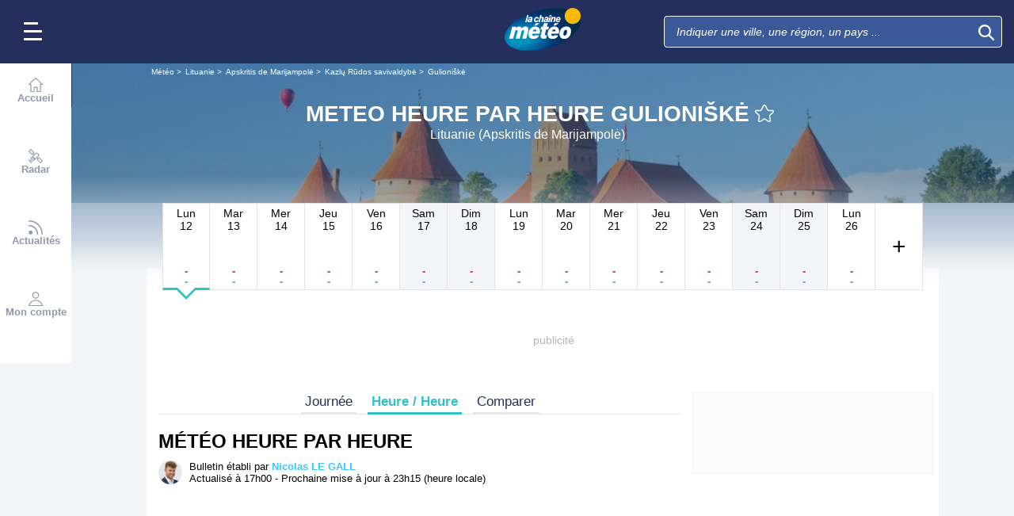

--- FILE ---
content_type: text/html; charset=UTF-8
request_url: https://www.lachainemeteo.com/meteo-lituanie/ville-1002308/previsions-meteo-gulioniske-heure-par-heure
body_size: 41086
content:
<!DOCTYPE html>
<html lang="fr">
<head>
                
    <meta charset="utf-8"/>
    <meta name="viewport" content="width=device-width, initial-scale=1, maximum-scale=2, interactive-widget=resizes-content"/>


        <link rel="preload" href="https://www.lachainemeteo.com/build/main_redesign.e49767a710359563fabc.css" as="style" fetchpriority="high"/>

    <link rel="preload" href="https://cdn.appconsent.io/loader.js" as="script"/>
    <link rel="preload" href="https://cdn.hubvisor.io/wrapper/01BYK28ENND8X5G8K0AJ2DPK9E/hubvisor-lcm.js" as="script"/>

        <link rel="preconnect" href="https://c.client-context.hubvisor.io"/>

        
        
        <link rel="preconnect" href="https://securepubads.g.doubleclick.net">

        
                        
                

        <link rel="preload" href="https://www.lachainemeteo.com/build/forecast_redesign.88f788393fab3a825ac2.css" as="style"/>
    <link rel="preload" href="https://www.lachainemeteo.com/build/forecast_hour_redesign.a8240335f7c0321d6fe6.css" as="style"/>
    <link rel="preload"
          href="https://static5.mclcm.net/lcm2018/int/author/nicolas-le-gall_30x30.jpg"
          as="image"
          imageSrcSet="https://static5.mclcm.net/lcm2018/int/author/nicolas-le-gall_30x30.jpg 30w,
        https://static5.mclcm.net/lcm2018/int/author/nicolas-le-gall_60x60.jpg 60w,
        https://static5.mclcm.net/lcm2018/int/author/nicolas-le-gall_90x90.jpg 90w,
        https://static5.mclcm.net/lcm2018/int/author/nicolas-le-gall_105x105.jpg 105w,
        https://static5.mclcm.net/lcm2018/int/author/nicolas-le-gall_120x120.jpg 120w"
          type="image/jpeg"
          imagesizes="30px">

    <link rel="preload" href="https://www.lachainemeteo.com/build/interactive_map_global.f380358640efe028d28e.css" as="style"/>


    <title>Meteo Heure par Heure Gulioniškė - Lituanie (Apskritis de Marijampolė) : Prévisions METEO GRATUITE à 15 jours - La Chaîne Météo</title>
<meta name="description" lang="fr" content="Meteo Heure par Heure Gulioniškė - Lituanie (Apskritis de Marijampolė) &amp;#x263c; Longitude : 23.46 Latitude : 54.81 Altitude : 62m &amp;#x2600;"/>
<meta name="robots" content="index, follow"/>
<link rel="canonical" href="https://www.lachainemeteo.com/meteo-lituanie/ville-1002308/previsions-meteo-gulioniske-heure-par-heure"/>
      <link rel="alternate" href="https://www.lachainemeteo.com/meteo-lituanie/ville-1002308/previsions-meteo-gulioniske-heure-par-heure" hreflang="fr" />
    <link rel="alternate" href="https://www.lachainemeteo.ca/meteo-lituanie/ville-1002308/previsions-meteo-gulioniske-heure-par-heure" hreflang="fr-ca" />
    <link rel="alternate" href="https://www.lachainemeteo.be/meteo-lituanie/ville-1002308/previsions-meteo-gulioniske-heure-par-heure" hreflang="fr-be" />
    <link rel="alternate" href="https://www.lachainemeteo.ch/meteo-lituanie/ville-1002308/previsions-meteo-gulioniske-heure-par-heure" hreflang="fr-ch" />
    <link rel="alternate" href="https://www.weathercrave.com/weather-forecast-lithuania/city-1002308/weather-forecast-gulioniske-hourly" hreflang="x-default" />
    <link rel="alternate" href="https://www.weathercrave.co.uk/weather-forecast-lithuania/city-1002308/weather-forecast-gulioniske-hourly" hreflang="en-gb" />
    <link rel="alternate" href="https://www.weathercrave.ca/weather-forecast-lithuania/city-1002308/weather-forecast-gulioniske-hourly" hreflang="en-ca" />
    <link rel="alternate" href="https://www.meteoconsult.es/tiempo-lituania/ciudad-1002308/previsiones-tiempo-gulioniske-por-hora" hreflang="es" />
    <link rel="alternate" href="https://www.meteoconsult.it/meteo-lituania/citta-1002308/previsioni-meteo-gulioniske-tra-un-ora" hreflang="it" />




<meta property="og:site_name" content="La Chaîne Météo"/>
<meta property="og:title" content="Meteo Heure par Heure Gulioniškė - Lituanie (Apskritis de Marijampolė) : Prévisions METEO GRATUITE à 15 jours - La Chaîne Météo"/>
<meta property="og:type" content="website"/>
<meta property="og:url" content="https://www.lachainemeteo.com/meteo-lituanie/ville-1002308/previsions-meteo-gulioniske-heure-par-heure"/>
<meta property="og:description" content="Meteo Heure par Heure Gulioniškė - Lituanie (Apskritis de Marijampolė) &#x263c; Longitude : 23.46 Latitude : 54.81 Altitude : 62m &#x2600;"/>
    <meta property="og:image"
          content="https://static1.mclcm.net/iod/images/v2/69/citytheque/localite_104_105/1200x630_80_300_000000x10x0.jpg"/>

<meta name="twitter:card" content="summary"/>
<meta name="twitter:site" content="@lachainemeteo"/>
<meta name="twitter:title" content="Meteo Heure par Heure Gulioniškė - Lituanie (Apskritis de Marijampolė) : Prévisions METEO GRATUITE à 15 jours - La Chaîne Météo"/>
<meta name="twitter:description" content="Meteo Heure par Heure Gulioniškė - Lituanie (Apskritis de Marijampolė) &#x263c; Longitude : 23.46 Latitude : 54.81 Altitude : 62m &#x2600;"/>

    <meta name="twitter:image" content="https://static1.mclcm.net/iod/images/v2/69/citytheque/localite_104_105/1200x600_80_300_000000x10x0.jpg"/>

    <meta property="fb:app_id" content="263364420578"/>

<script type="application/ld+json">
    {
        "@context": "http://schema.org",
        "@type": "Organization",
        "name": "La Chaîne Météo",
        "url": "https://www.lachainemeteo.com/meteo-france/previsions-meteo-france-aujourdhui",
        "logo":
        {
            "@context": "http://schema.org",
            "@type": "ImageObject",
            "url": "https://static5.mclcm.net/lcm2018/fr/common/logo.png"
        }
    }

</script>

    <script type="application/ld+json">
        {
            "@context": "http://schema.org",
            "@type": "Place",
            "name": "Gulioniškė"
            ,
            "geo":
            {
                "@context": "http://schema.org",
                "@type": "GeoCoordinates",
                "latitude": "54.8135",
                "longitude": "23.4593",
                "elevation": "62"
                            }
                    }

    </script>









    <script>
        

        window.lcm = {};
        window.googletag = window.googletag || {cmd: []};

        window.logMeasure = () => {
};
window.logMeasureEnd = () => {
};
window.stopMeasurements = () => {
};


const builtFilesMap = new Map([['menu_core', 'https://www.lachainemeteo.com/build/menu_core.fb9ca6f53ce358e1a2d1.js'],['panel_manager', 'https://www.lachainemeteo.com/build/panel_manager.2e0cbb888fded360441e.js'],['menu_client', 'https://www.lachainemeteo.com/build/menu_client.e6f7f783152e10b0adb8.js'],['menu_small', 'https://www.lachainemeteo.com/build/menu_small.218d0e08a9e17796974e.js'],['popin', 'https://www.lachainemeteo.com/build/popin.72634c394f352a36920b.js'],['popin_store', 'https://www.lachainemeteo.com/build/popin_store.3e33f643d4103bf7e4aa.js'],['slider_store', 'https://www.lachainemeteo.com/build/slider_store.31b5fc2b0f5305ffde3a.js'],['cookies', 'https://www.lachainemeteo.com/build/cookies.3ef71970b4b16e2eb6f2.js'],['share', 'https://www.lachainemeteo.com/build/share.18d4d459d4bcfb086379.js'],['favorite', 'https://www.lachainemeteo.com/build/favorite.6a3c97d4c2aafdde3db3.js'],['user', 'https://www.lachainemeteo.com/build/user.5f7aa7b3735304d1ae9b.js'],['shortcut', 'https://www.lachainemeteo.com/build/shortcut.e2a28c86a30d6743026a.js'],['bookmark', 'https://www.lachainemeteo.com/build/bookmark.18c1bd0445e6c4659a81.js'],['slider', 'https://www.lachainemeteo.com/build/slider.c410a0d69d67397d582f.js'],['historical', 'https://www.lachainemeteo.com/build/historical.0dbe5280551188c16285.js'],['video', 'https://www.lachainemeteo.com/build/video.2d192a55acb42b5daeb6.js'],['alert', 'https://www.lachainemeteo.com/build/alert.395967d9f5ec93b69eb2.js'],['fonts', 'https://www.lachainemeteo.com/build/fonts.ae73283ac0c7667fe16b.js'],['device', 'https://www.lachainemeteo.com/build/device.3af0138b6fbbd68e6a2b.js'],['perf_client', 'https://www.lachainemeteo.com/build/perf_client.9ee097c91f1d974ae928.js'],['autocomplete', 'https://www.lachainemeteo.com/build/autocomplete.75dbc15609bd675ce6d0.js'],['autocomplete_header', 'https://www.lachainemeteo.com/build/autocomplete_header.3ff865a383818d56735c.js'],['autocomplete_section', 'https://www.lachainemeteo.com/build/autocomplete_section.a7cb17f18eaabd4562df.js'],['timetable', 'https://www.lachainemeteo.com/build/timetable.0f0db569653bf55a50f2.js'],['reporter', 'https://www.lachainemeteo.com/build/reporter.aa20337c3d1e2053f534.js'],['video_news', 'https://www.lachainemeteo.com/build/video_news.b56281473f87560846a8.js'],['meteomail', 'https://www.lachainemeteo.com/build/meteomail.7ee4f0213b8bfddc3ec5.js'],['top_poi', 'https://www.lachainemeteo.com/build/top_poi.0926c62f2263b00e6847.js'],['geo_history', 'https://www.lachainemeteo.com/build/geo_history.e8182ab77ad6a0015deb.js'],['top_section', 'https://www.lachainemeteo.com/build/top_section.2ac87af0a963e82c84a1.js'],['top_section_abroad', 'https://www.lachainemeteo.com/build/top_section_abroad.5f581e6111e2bc2e68bf.js'],['top_section_main_place', 'https://www.lachainemeteo.com/build/top_section_main_place.e1157c7cd11de2a570b0.js'],['main_video', 'https://www.lachainemeteo.com/build/main_video.c36c51f8e119e9e380a6.js'],['serie_video', 'https://www.lachainemeteo.com/build/serie_video.2db18b4fa379e622df68.js'],['near_cities_forecast', 'https://www.lachainemeteo.com/build/near_cities_forecast.9ae7e1ff45b4900a2863.js'],['live_core', 'https://www.lachainemeteo.com/build/live_core.5da167fa27827d45c555.js'],['live_5min', 'https://www.lachainemeteo.com/build/live_5min.95838bec756d1afeb032.js'],['live_graph', 'https://www.lachainemeteo.com/build/live_graph.232b659f25296e8de125.js'],['live_nav', 'https://www.lachainemeteo.com/build/live_nav.09dd8a5ad8346c8dddcc.js'],['edito_health', 'https://www.lachainemeteo.com/build/edito_health.c34788a2b19e1c1fa8f5.js'],['edito_beach', 'https://www.lachainemeteo.com/build/edito_beach.2640cf6b0e9b31e01867.js'],['edito_climate', 'https://www.lachainemeteo.com/build/edito_climate.b93fe52bb53cbd60ae8f.js'],['climate_info', 'https://www.lachainemeteo.com/build/climate_info.daa1144d8a9a09baed29.js'],['comparator_info', 'https://www.lachainemeteo.com/build/comparator_info.16f571412525932fe723.js'],['edito_live', 'https://www.lachainemeteo.com/build/edito_live.ee6ab40449af91e5b9bc.js'],['ias', 'https://www.lachainemeteo.com/build/ias.a438a7ea70ec35b40c1b.js'],['gam', 'https://www.lachainemeteo.com/build/gam.d6edf3add739768f5096.js'],['cmp', 'https://www.lachainemeteo.com/build/cmp.8efb28212bb3e362470a.js'],['ppid', 'https://www.lachainemeteo.com/build/ppid.b5948df9f31e32057107.js'],['oneplusx', 'https://www.lachainemeteo.com/build/oneplusx.2cd5bde319a541983478.js'],['mc_lcm_map', 'https://www.lachainemeteo.com/build/mc_lcm_map.a017605a77bbf3fb100d.js'],['user_agent', 'https://www.lachainemeteo.com/build/user_agent.e0f288e54dedc0043f1d.js'],['weather_news', 'https://www.lachainemeteo.com/build/weather_news.0005a5460a026f62c12d.js'],['log_ajax', 'https://www.lachainemeteo.com/build/log_ajax.8ec0ab058c33fcef77b0.js'],['refresh', 'https://www.lachainemeteo.com/build/refresh.2c8fddcd7643e275cc46.js'],['profile_user', 'https://www.lachainemeteo.com/build/profile_user.5e959935197272509847.js'],['favorites_user', 'https://www.lachainemeteo.com/build/favorites_user.a6bf6d1455ff34663bc4.js'],['meteomails_user', 'https://www.lachainemeteo.com/build/meteomails_user.31d6cfe0d16ae931b73c.js'],['pictures_user', 'https://www.lachainemeteo.com/build/pictures_user.eecfe4692482c6d2546d.js'],['subscriptions_user', 'https://www.lachainemeteo.com/build/subscriptions_user.4dd4ae2966201cecb814.js'],['means_payment_user', 'https://www.lachainemeteo.com/build/means_payment_user.b483766fab8156d2fd63.js'],['login_user', 'https://www.lachainemeteo.com/build/login_user.0e2b4965098c096a4b85.js'],['paypal', 'https://www.lachainemeteo.com/build/paypal.636aade3c06812f8eabd.js'],['form_element', 'https://www.lachainemeteo.com/build/form_element.8ba7974840f6ca1e84b1.js'],['check_password', 'https://www.lachainemeteo.com/build/check_password.07935509f85d72a05939.js'],['collapse_list', 'https://www.lachainemeteo.com/build/collapse_list.8106d888b1eade1e686f.js'],['top_beach', 'https://www.lachainemeteo.com/build/top_beach.a67995d53a461a77d7c9.js'],['dataset_filter_items', 'https://www.lachainemeteo.com/build/dataset_filter_items.d146ddcac36a662fe5d2.js'],['description_serie', 'https://www.lachainemeteo.com/build/description_serie.7cd52cdb791e70debf4c.js'],['media_reporter', 'https://www.lachainemeteo.com/build/media_reporter.f8280eb0bbe08ca228db.js'],['popin_vip_teaser', 'https://www.lachainemeteo.com/build/popin_vip_teaser.f468ae69a9d4577a7c55.js'],['utiq', 'https://www.lachainemeteo.com/build/utiq.a5e03dccb82810a0757a.js'],['webcam', 'https://www.lachainemeteo.com/build/webcam.b00e053832f7d5b45506.js'],['table_hover', 'https://www.lachainemeteo.com/build/table_hover.094d6d0777f9099b9bff.js'],['table_scroll', 'https://www.lachainemeteo.com/build/table_scroll.310af745c1e6a1fb851e.js'],['remarkable_phenomena', 'https://www.lachainemeteo.com/build/remarkable_phenomena.cc26cc7e2e319a9dff0e.js'],['legendTrip', 'https://www.lachainemeteo.com/build/legendTrip.a119126e5fb4740db7a5.js'],['vod', 'https://www.lachainemeteo.com/build/vod.772af801a9cee9a47211.js'],['hour_by_hour_day', 'https://www.lachainemeteo.com/build/hour_by_hour_day.d3ff3230067a1d73b6da.js'],['mails_user', 'https://www.lachainemeteo.com/build/mails_user.bd28b2b067b552f3f0c5.js'],['popin_mails_user', 'https://www.lachainemeteo.com/build/popin_mails_user.8e86f9b7133ace150c49.js'],['alertmail', 'https://www.lachainemeteo.com/build/alertmail.7ee4f0213b8bfddc3ec5.js'],['flash', 'https://www.lachainemeteo.com/build/flash.015222fcaa2ce78c822f.js'],['menu_alert', 'https://www.lachainemeteo.com/build/menu_alert.3b46339c9079d1358bf4.js'],['health', 'https://www.lachainemeteo.com/build/health.d4b7e161ca2b65178a49.js']]);
class BuiltFilesAccessor {
    #a;

    constructor(e) {
        this.#a = e ?? new Map
    }

    getFileName(e) {
        let s = this.#a.get(e);
        if (!s) throw Error(`Can't find "${e}" in built list.`);
        return s
    }
}const filesAccessor = new BuiltFilesAccessor(builtFilesMap);builtFiles = {getFileName: filesAccessor.getFileName.bind(filesAccessor)};class FetchWrapper {
    #a = window.location.href;
    #b = window.location.origin;

    async fetch(e, t = {}) {
        let s = new URL(e, this.#a), n = s.origin !== this.#b, o = {mode: "cors", ...t},
            r = new Headers(o.headers || {}), a = (o.method || "GET").toUpperCase(), h = s.toString(),
            i = void 0 !== o.json,
            c = r.has("Content-Type") && r.get("Content-Type")?.toLowerCase().startsWith("application/json");
        (i || c) && (r.set("Content-Type", "application/json"), i && (o.body = JSON.stringify(o.json), delete o.json)), n ? i || c ? (o.headers = r, "GET" !== a && console.debug("[lcm.fetch] Cross-origin complex request may trigger CORS preflight:", h)) : o.headers = new Headers(o.headers || {}) : (r.set("X-Requested-With", "XMLHttpRequest"), o.headers = r), o.headers = r;
        let p = await fetch(h, o);
        if (!p.ok) {
            let d = p.statusText ? ` (${p.statusText})` : "";
            throw Error(`Fetch error: ${p.status}${d} for URL ${h}`)
        }
        return p
    }
}const fetchInstance = new FetchWrapper;window.lcm.fetch = fetchInstance.fetch.bind(fetchInstance);class Logger {
    static #a = {success: 1, add: 1, info: 1, user: 1, deprecated: 2, warning: 2, error: 3, errorLog: 4};
    static #b = {
        success: {str: "s", c: "#292929", bgc: "#6BEC7C"},
        add: {str: "a", c: "#292929", bgc: "#6BEC7C"},
        info: {str: "i", c: "#292929", bgc: "#00b0b0"},
        user: {str: "u", c: "#fff", bgc: "#a00"},
        deprecated: {str: "d", c: "#fff", bgc: "#ed7d04"},
        warning: {str: "w", c: "#fff", bgc: "#ed7d04"},
        error: {str: "e", c: "#fff", bgc: "#f00"},
        errorLog: {str: "e", c: "#fff", bgc: "#f00"}
    };
    #c;
    #d = JSON.parse(sessionStorage.getItem("logDebugEnabled")) || !1;
    #e;

    constructor(e, r) {
        this.#c = e, this.#e = r, !1 === this.#d && /log/.test(new URLSearchParams(window.location.search).get("extra")) && (sessionStorage.setItem("logDebugEnabled", 1), this.#d = !0)
    }

    log({module: e, type: r = "info", data: g = []}) {
        let o = Logger.#a[r] || 0;
        if (!this.#d && o < this.#c) return;
        let c = Logger.#b[r], t = new Date,
            l = `${t.getHours()}:${t.getMinutes()}:${t.getSeconds()}.${t.getMilliseconds()}`,
            a = [`%c${l}%c${e}%c${c.str}`, "color: #000; padding: 1px 3px; border-radius: 3px 0 0 3px; background: #cecece;", "color: #fff; padding: 1px 3px; border-radius: 3px 0 0 3px; background: #0000bd;", `color: ${c.c}; padding: 1px 3px; border-radius: 0 3px 3px 0; background: ${c.bgc};`];
        console.log.apply(console, a.concat(g)), o >= this.#c && this.#f({module: e, data: g, type: r})
    }

    #f({module: e, data: r, type: g}) {
        try {
            window.lcm && window.lcm.logAjax && "function" == typeof window.lcm.logAjax.log ? window.lcm.logAjax.log({
                url: window.location.href,
                module: e,
                type: g,
                data: JSON.stringify(r),
                ua: navigator.userAgent,
                logUrl: this.#e
            }) : console.error("LogAjax module not ready.")
        } catch (o) {
            console.error("Problem while logging to ajax:", o)
        }
    }
}const loggerInstance = new Logger(
            4,
            'https://www.lachainemeteo.com/ajax/log'
);
_log = ({module, type = 'info', data = []}) => {
    loggerInstance.log({module, type, data});
};class Evt {
    #a = new Set;
    #b = "lcmc_";
    version = "2.0.0";

    listen(e, t) {
        this.#a.has(e) ? t() : document.addEventListener(this.#b + e, t, {once: !0})
    }

    dispatch(e) {
        "function" == typeof _log && _log({module: "Evt", type: "success", data: e}), this.#a.add(e);
        let t = new Event(this.#b + e);
        document.dispatchEvent(t)
    }
}window.evt = new Evt, document.addEventListener("DOMContentLoaded", () => {
    window.evt.dispatch("DOMContentLoaded")
});class ScriptLoader {
    #a = {};

    loadScript(e) {
        let r;
        try {
            r = builtFiles.getFileName(e)
        } catch (t) {
            console.error("Error fetching built filename:", t, e);
            return
        }
        if (e in this.#a) return;
        this.#a[e] = !0;
        let a = document.createElement("script");
        a.async = !0, a.src = r;
        let d = /\.min$/.test(e) ? `${e.slice(0, -4)}Loaded` : `${e}Loaded`;
        a.onload = () => {
            window.evt.dispatch(d)
        }, a.onerror = () => {
            console.error("Error loading file:", e, r), delete this.#a[e]
        }, document.head.appendChild(a)
    }
}const loaderInstance = new ScriptLoader;window.loadScriptBuild = loaderInstance.loadScript.bind(loaderInstance);const isHoverEnable = () => !window.matchMedia("(any-hover: none)").matches;window.isHoverEnable = () => !window.matchMedia("(any-hover: none)").matches;class Breakpoint {
    #a = [{id: "xxxl", mediaQuery: "(min-width: 2530px)"}, {id: "xxl", mediaQuery: "(min-width: 1440px)"}, {
        id: "xl",
        mediaQuery: "(min-width: 1280px)"
    }, {id: "l", mediaQuery: "(min-width: 1000px)"}, {id: "m", mediaQuery: "(min-width: 768px)"}, {
        id: "s",
        mediaQuery: "(min-width: 576px)"
    }, {id: "xs", mediaQuery: "(min-width: 360px)"}, {id: "xxs", mediaQuery: "(min-width: 320px)"}];
    #b = null;
    #c = 50;
    #d;

    constructor() {
        this.#d = this.#a[this.#a.length - 1].id
    }

    #e() {
        !this.#b && (this.#b = setTimeout(() => {
            this.#f(), this.#b = null
        }, this.#c))
    }

    #f(e = !1) {
        let i = this.#d;
        for (let t of this.#a) if (window.matchMedia(t.mediaQuery).matches) {
            i = t.id;
            break
        }
        let r = this.#d;
        this.#d = i, !1 === e && r !== this.#d && (document.dispatchEvent(new CustomEvent("breakpointChange", {
            detail: {
                size: this.#d,
                previous: r
            }
        })), document.dispatchEvent(new CustomEvent(`breakpoint${i.toUpperCase()}`, {detail: {size: this.#d}})))
    }

    load() {
        let e = e => {
            e.preventDefault(), this.#e()
        };
        window.addEventListener("resize", e, !1), window.addEventListener("orientationchange", e, !1), this.#f(!0), evt.dispatch("breakpoint")
    }

    getCurrent() {
        return this.#d
    }
}(() => {
    let e = new Breakpoint;
    window.lcm.breakpoint = e, e.load()
})();class Lazyload {
    #a = null;

    #b(target) {
        let functionPath = target.dataset.onload;
        if (functionPath) try {
            let func = window[functionPath] || eval(`window.${functionPath}`);
            "function" == typeof func ? func.call(target) : console.error(`Lazyload: Function not found or non-callable: ${functionPath}`, target)
        } catch (e) {
            console.error(`Lazyload: Error executing ${functionPath}`, e, target)
        }
    }

    #c = (a, t) => {
        a.forEach(a => {
            if (!a.isIntersecting) return;
            let e = a.target;
            e.dataset.srcset && (e.srcset = e.dataset.srcset), e.dataset.src && (e.src = e.dataset.src), e.dataset.poster && (e.poster = e.dataset.poster), e.dataset.onload && (e.dataset.evt ? evt.listen(e.dataset.evt, () => {
                this.#b(e)
            }) : this.#b(e)), e.classList.remove("lazyload"), _log({
                module: "lazyload",
                data: e
            }), e.classList.add("lazyloaded"), t.unobserve(e)
        })
    };

    constructor() {
        evt.listen("DOMContentLoaded", () => {
            this.checkLazyload()
        }), evt.dispatch("lazyload")
    }

    addLazyload(a) {
        let t = {
            threshold: a.dataset.threshold ? parseFloat(a.dataset.threshold) : 0,
            rootMargin: a.dataset.margin || "0px"
        };
        a.dataset.root && (t.root = document.getElementById(a.dataset.root) || null);
        let e = new IntersectionObserver(this.#c, t);
        e.observe(a)
    }

    checkLazyload() {
        document.querySelectorAll(".lazyload").forEach(a => {
            this.addLazyload(a)
        })
    }
}window.lcm.lazyload = new Lazyload;class Device {
    static #a = "mobile";
    static #b = "tablet";
    static #c = "desktop";
    #d = "";

    constructor() {
        this.load(), "" === this.#d && this.#e(), _log({
            module: "Device",
            type: "info",
            data: {deviceType: this.getDeviceType()}
        })
    }

    load() {
        evt.listen("breakpoint", () => {
            this.#e(), _log({
                module: "Device",
                type: "info",
                data: {deviceType: this.getDeviceType()}
            }), evt.dispatch("deviceType")
        })
    }

    getDeviceType() {
        return this.#d
    }

    isMobile() {
        return this.#d === Device.#a
    }

    isTablet() {
        return this.#d === Device.#b
    }

    isDesktop() {
        return this.#d === Device.#c
    }

    #e() {
        let e = window.lcm.breakpoint.getCurrent(), i;
        i = ["xxs", "xs", "s"].includes(e) ? Device.#a : "m" !== e || window.isHoverEnable() ? Device.#c : Device.#b, this.#d = i
    }
}window.lcm.device = new Device;class NodeSize {
    #a = new Map;
    #b = new Map;

    listen(e) {
        if (!e) return console.error("nodeSize : can't find node"), Promise.reject(Error("Node not found"));
        if (this.#a.has(e)) return this.#a.get(e);
        let t = new Promise(t => {
            let s = new ResizeObserver(i => {
                let n = i[0].contentRect, r = {width: n.width, height: n.height};
                s.unobserve(e), this.#b.delete(e), t(r)
            });
            this.#b.set(e, s), s.observe(e)
        });
        return this.#a.set(e, t), t
    }
}window.nodeSize = new NodeSize;document.addEventListener("DOMContentLoaded", () => {
    loadScriptBuild('log_ajax');
});(() => {
        class CmpShort {

        constructor() {
            this._uuid = null;
        }

        _setCookieSession(name, value) {
            _log({module: 'CMP', data: ['set cookie', name, value]});
            const domain = '.lachainemeteo.com';
            const path = '/';
            let data = value;
            const date = new Date();
            date.setTime(date.getTime() + (364 * 86400000));
            document.cookie = name + '=' + data
                + '; domain=' + domain
                + '; expires=' + date.toUTCString()
                + '; path=' + path;
        }

        _getCookieSession(name) {
            _log({module: 'CMP', data: `get cookie : ${name}`});
            const oRegex = new RegExp('[; ]?' + name + '=([^;]*)');
            return ((' ' + document.cookie).match(oRegex)) ? RegExp["$1"] : null;
        }

        getUuid() {
            return this._uuid;
        }

        _setCmpUuid() {
            let cmp_uuid = this._getCookieSession('cmp_v2_uuid');
            _log({module: 'CMP', data: `cmp_uuid : ${cmp_uuid}`});
            if (cmp_uuid === null) {
                cmp_uuid = `cmp${((new Date()).getTime() + Math.random())}`;
                _log({module: 'CMP', data: `cmp_uuid : ${cmp_uuid}`});
                this._setCookieSession('cmp_v2_uuid', cmp_uuid);
            }

            this._uuid = cmp_uuid;
        }

                load() {
            this._setCmpUuid();
        }
    }

    window.lcm.cmpShort = new CmpShort();
    window.lcm.cmpShort.load();

    window.loadCmpScripts = () => {
                window.configSFBXAppConsent = {
            appKey: 'e2486122\u002Dc57c\u002D4f0f\u002Daee5\u002Dfbdf7f3b2704',
            forceGDPRApplies: true,
            uuid: window.lcm.cmpShort.getUuid(),
            callbacks: {
                init: (error, state) => {
                    _log({module: "CMP", data: [state, error]})
                },
                show: (error) => {
                    if (error !== null) {
                        _log({module: "CMP", data: ["show", error], type: 'warning'})
                    }
                },
                listener: (tcData, success) => {
                    if (tcData !== null) {
                        _log({module: "CMP", data: [tcData.eventStatus]})
                    }

                    evt.listen('cmpLoaded', () => {
                        window.lcm.cmp.check(tcData, success)
                    });
                }
            }
        };
                logMeasure('cmp', 'file');
        const sCMP = document.createElement('script');
        sCMP.src = 'https://cdn.appconsent.io/loader.js';
        sCMP.async = true;
        document.head.appendChild(sCMP);
        sCMP.onload = () => {
            logMeasureEnd('cmp', 'file');
            _log({module: 'CMP', type: 'success', data: 'cmp.js tier loaded'});
            evt.dispatch('cmpScriptTierLoaded');
        };

                            loadScriptBuild('cmp');
        
    };

            loadCmpScripts();
        
evt.listen('cmpLoaded', () => {
    window.lcm.cmp.setConfig({
        appKey: 'e2486122\u002Dc57c\u002D4f0f\u002Daee5\u002Dfbdf7f3b2704',
        domain: '.lachainemeteo.com',
        isPrem: false,
        isConnected:         false  ,
        customPopinCss: 'https://www.lachainemeteo.com/build/popin_redesign.8c31510475db1202fb9f.css',
        subscribeUrl: 'https://www.lachainemeteo.com/videos-meteo/streaming',
        loginUrl: 'https://www.lachainemeteo.com/sign-in',
        textes: {
            subscription: {
                title: `Naviguer\u0020sur\u0020le\u0020site\u0020La\u0020Cha\u00EEne\u0020M\u00E9t\u00E9o`,
                message: `Vous avez choisi de refuser les cookies, notamment ceux concernant la publicité personnalisée.
                            <br /><br />
                            La publicité permet de proposer gratuitement des prévisions élaborées par une équipe de météorologues professionnels, des bulletins vidéos et autres contenus exclusifs.
                            <br /><br />
                            Nous vous proposons donc d'accéder au site gratuitement en acceptant les cookies, ou de vous abonner à nos services, à vous de voir ;-)
                `,
                buttons: [
                    'Je\u0020m\u0027abonne',
                    'Je\u0020change\u0020d\u0027avis\u0020et\u0020j\u0027accepte\u0020les\u0020cookies',
                    'D\u00E9j\u00E0\u0020abonn\u00E9\u0020\u003F\u0020Je\u0020me\u0020connecte',
                ]
            }
        }
    });
    window.lcm.cmp.load();
});    
})();(() => {
    class GamPlacement {
        getInstance() {
            return new GamPlacement();
        }

        constructor() {
            this.invCode = null;
            this.slotName = null;
            this.tag = null;
            this.sizes = null;
            this.isAtf = null;
            this.refreshActive = null;
            this.refreshDelay = null;
            this.refreshCurrent = null;
            this.refreshVisible = null;
            this.target = null;
            this.slot = null;
            this.targeting = null;
        }
    }

    window.lcm.newGamPlacement = new GamPlacement();

    window.lcm.gamConfig = {
        targeting: [],
        gamSlots: {
            desktop: [],
            tablet: [],
            mobile: []
        },
        readyDiv: [],
        closeAd: {}
    };

    window.lcm.ads = {};

    class Slot {
        constructor() {
            this._idGam = null;
            this._idDom = null;
            this._bp = null;
            this._invCode = null;
        }

        setIdGam(v) {
            this._idGam = v;
        }

        setIdDom(v) {
            this._idDom = v;
        }

        setBp(v) {
            this._bp = v;
        }

        setInvCode(v) {
            this._invCode = v;
        }
    }

    class SlotCollection {
        constructor() {
            this.currentBreakpoint = null;
            this.allowedCollection = {};
            this.currentCollection = {};
        }

        setConfig(gamConfig) {
            gamConfig.readyDiv.forEach(div => {
                div.display_bp.forEach(bp => {
                    if (!this.allowedCollection[bp]) {
                        this.allowedCollection[bp] = {};
                    }
                    if (!this.allowedCollection[bp][div.tag]) {
                        this.allowedCollection[bp][div.tag] = [];
                    }
                    let obj = new Slot();
                    obj.setIdGam(div.tag);
                    obj.setIdDom(div.target);
                    obj.setBp(bp);


                    let device = this._getDeviceByBreakpoint(bp);

                    let gamPlacement = null;
                    for (let k = 0; k < gamConfig.gamSlots[device].length; k++) {
                        if (gamConfig.gamSlots[device][k].slotName === div.tag) {
                            gamPlacement = gamConfig.gamSlots[device][k];
                            break;
                        }
                    }
                    if (gamPlacement !== null) {
                        obj.setInvCode(gamPlacement.invCode);
                    }
                    this.allowedCollection[bp][div.tag].push(obj);

                });

            });
            return this;
        }

        run(breakpoint) {

            this.currentBreakpoint = breakpoint;
            this.currentCollection = this.allowedCollection[this.currentBreakpoint];

            _log({module: 'SlotCollection', data: [`run`, {'allowedCollection': this.allowedCollection}]});

            return this;
        }

        getSlotsByGamId() {
            return this.currentCollection;
        }

        _getDeviceByBreakpoint(bp) {
            let device = 'desktop';
            if (['xxs', 'xs', 's'].indexOf(bp) !== -1) {
                device = 'mobile';
            } else if (['m'].indexOf(bp) !== -1) {
                device = 'tablet';
            }
            return device;
        }

        addSlotVideo(videoConfig, targetId) {
            ['l', 'm', 's', 'xl', 'xs', 'xxs', 'xxl', 'xxxl'].forEach(bp => {
                if (!this.allowedCollection[bp]) {
                    this.allowedCollection[bp] = {};
                }
                let device = this._getDeviceByBreakpoint(bp);

                if (!this.allowedCollection[bp][videoConfig[device].idGam]) {
                    this.allowedCollection[bp][videoConfig[device].idGam] = [];
                }

                let obj = new Slot();
                obj.setBp(bp);
                obj.setInvCode(videoConfig[device]['invCode']);
                obj.setIdGam(videoConfig[device].idGam);
                obj.setIdDom(targetId);

                this.allowedCollection[bp][videoConfig[device].idGam].push(obj);
            });


        }
    }

    window.lcm.ads.slotCollection = new SlotCollection();

    class Keywords {
        constructor() {
            this._currentDevice;
            this._globals = [];
            this._globalsPrebid = [];
            this._globals1PlusX = [];
            this._slots = {};//by device
            this._videos = {};

            this.setDevice(this._getBreakpointDevice(window.lcm.breakpoint.getCurrent()));
        }

        setDevice(name) {
            _log({module: 'Keyword', data: ['set device', name]});
            this._currentDevice = name;
        }

        setGlobals(arr) {
            _log({module: 'Keyword', data: ['set globals', arr]});
            this._globals = this._globals.concat(arr);
        }

        setGlobalsPrebid(obj) {
            _log({module: 'Keyword', data: ['set globals prebid', obj]});
            for (let k in obj) {
                this._globalsPrebid.push({key: k, value: obj[k]});
            }
        }

        setGlobals1PlusX(obj) {
            _log({module: 'Keyword', data: ['set globals 1PlusX', obj]});
            for (let k in obj) {
                this._globals1PlusX.push({key: k, value: obj[k]});
            }
        }
        _initSlot(slotName) {
            if (!this._slots[this._currentDevice]) {
                this._slots[this._currentDevice] = {};
            }
            if (!this._slots[this._currentDevice][slotName]) {
                this._slots[this._currentDevice][slotName] = [];
            }
        }

        delSlot(slotName) {
            this._initSlot(slotName);
            this._slots[this._currentDevice][slotName] = [];
        }

        setSlot(slotName, obj) {
            _log({module: 'Keyword', data: ['set slot', slotName, obj]});
            this._initSlot(slotName);
            for (let k in obj) {
                this._slots[this._currentDevice][slotName].push({key: k, value: obj[k]});
            }
        }

        getGlobals() {//call depuis gam
            return this._globals;
        }

        getGlobalsPrebid() {//call depuis ias
            return this._globalsPrebid;
        }

        // TODO use for HBV only 1plusX et ctx1plusx
        getGlobals1PlusX() {
            return this._globals1PlusX;
        }
        getBySlotName(slotName) {
            _log({module: 'Keyword', data: ['get by slot name', slotName]});
            try {
                const test = this._slots[this._currentDevice][slotName];
                if (test === undefined) {
                    throw 'slotName not found';
                }
                return test;
            } catch (e) {
                return [];
            }
        }

        getKwValue(slotName, keyName) {
            const kwList = this.getBySlotName(slotName);
            let kwValue = '';
            if (kwList) {
                const kwObj = kwList.filter(x => x.key === keyName);
                if (kwObj.length) {
                    kwValue = kwObj[0].value;
                }
            }
            return kwValue;
        }

        setVideoKw(videoName, str) {
            this._videos[videoName] = str;
        }

        getVideoKw(videoName) {
            _log({module: 'Keyword', data: ['get video KW', videoName]});
            try {
                const test = this._videos[videoName];
                if (test === undefined) {
                    throw 'videoName not found';
                }
                return test;
            } catch (e) {
                return '';
            }
        }

        _getBreakpointDevice(breakpoint) {
            let device = null;
            if (['xxs', 'xs', 's'].indexOf(breakpoint) !== -1) {
                device = 'mobile';
            } else if (['m'].indexOf(breakpoint) !== -1) {
                device = 'tablet';
            } else if (['l', 'xl', 'xxl', 'xxxl'].indexOf(breakpoint) !== -1) {
                device = 'desktop';
            }
            return device;
        }

    }

    window.lcm.ads.keywords = new Keywords();

    window.Hubvisor = window.Hubvisor || {cmd: []};


})();
// UTIQ


// Force Host

window.dataLayer = window.dataLayer || [];
window.Utiq = window.Utiq || {};
window.Utiq.config = {
    listeners: {
        onEligibilityChecked: ({ isEligible }) => {
            if (isEligible) {
                _log({module: 'Utiq', data: 'User is eligible', type: 'info'});
                addUtiqLinkRedesign();
            } else {
                _log({module: 'Utiq', data: 'User is not eligible', type: 'info'});
            }
        },
        onConsentManagerStatusChanged: ({ status }) => {
            handleConsentStatusChange(status);
        },
        onIdsAvailable: ({ mtid }) => {
            _log({module: 'Utiq', data: 'Ids are available', type: 'info'});
            window.lcm.cmp.setUtiqMartechPass(mtid);
            _log({module: 'Utiq', data: 'lefigaro syncIds utiq', type: 'info'});
            ope("lefigaro", "syncIds", [`utiq:${mtid}`]);
        }
    }
};

evt.listen('cmpAccepted', () => {
    loadScriptBuild('utiq');
});

evt.listen('utiqLoaded', () => {
    if ( window.lcm.cmp !== 'undefined') {
        if (window.lcm.cmp.getAllConsents()) {
            window.lcm.utiq.updateVisits();
            if (window.lcm.utiq.getNbVisits() > 1) {
                (() => {
                    const s = document.createElement("script");
                    s.type = 'text/javascript';
                    s.src = "https://utiq.lachainemeteo.com/utiqLoader.js";
                    s.onload = () => {
                        _log({
                            module: 'Utiq',
                            data: {msg: "Utiq Script added", cmpAllConsents: window.lcm.cmp.getAllConsents(), nbVisits: window.lcm.utiq.getNbVisits()}
                        });
                        evt.dispatch('utiq_tier_loaded');
                    };
                    s.onerror = () => {
                        console.error("Failed to load Utiq script.");
                    };

                    document.head.appendChild(s);
                })();
            }
        } else {
            _log({
                module: 'Utiq',
                data: {
                    msg: "Utiq can't be launch before accepted CMP",
                    cmpAllConsents: window.lcm.cmp.getAllConsents(),
                    nbVisits: window.lcm.utiq.getNbVisits()
                }
            });
        }
    }
});

const addUtiqLinkRedesign = () => {
    let utiqLink = document.getElementById('leadUtiqLink');
    if (!utiqLink) {
        let linksElt = document.querySelector("#footer .sitemap");
        if (linksElt) {
            let utiqItem = document.createElement("li");
            let utiqLink = document.createElement("a");

            utiqLink.id = 'leadUtiqLink';
            utiqLink.classList.add('link');
            utiqLink.href = "https\u003A\/\/www.lachainemeteo.com\/services\u002Dmeteo\/info\/utiq";
            utiqLink.text = "G\u00E9rer\u0020Utiq";

            utiqItem.classList.add('item');
            utiqItem.insertAdjacentElement('beforeend', utiqLink);
            linksElt.insertAdjacentElement("beforeend", utiqItem);
        }
    }
};

const handleConsentStatusChange = (status) => {
    _log({module: 'Utiq', data: {consent: status}, type: 'info'});
    window.dataLayer = window.dataLayer || [];
    window.dataLayer.push({
        event: 'ga_event',
        'ga_event.category': 'utiq',
        'ga_event.action': 'consentStatusChanged',
        'ga_event.label': status
    });
};

evt.listen('DOMContentLoaded', () => {
    if (document.cookie.indexOf("utiq_consent_status") > 0) {
        addUtiqLinkRedesign();
    }
});

loadScriptBuild('oneplusx');
evt.listen('oneplusxLoaded', () => {

    evt.listen('cmpScriptTierLoaded', () => {
        logMeasure('onePlusX', 'display');
        window.lcm.onePlusX.load();
    });
});

(() => {
    class Hubvisor {

        constructor() {
            this._hubvisor_firstLoad = true;
            this._hubvisor_request_timeout = 6E3;
            this._hubvisor_display_timeout = null;
            this._hubvisor_video_timeout = null;
            this._video_enable = false;
            this.chronos = {
                logDisplaySent:true,
                logVideoSent:true,
                display:{
                    start:performance.now(),
                    end:performance.now()
                },
                video:{
                    start:performance.now(),
                    end:performance.now()
                },
                script:{
                    start:performance.now(),
                    end:performance.now()
                }
            };
                                                                                }


        load() {
            logMeasure('hubvisor-display-all', 'display');
            if (this._video_enable) {
                logMeasure('hubvisor-instream-all', 'display');
            }

            this._loadScript();
            this._loadEvents();
        }

        _loadEvents() {
            _log({module: 'Hubvisor', type: 'success', data: 'hubvisor _loadEvents'});
            evt.listen('onePlusX_keywords', () => {
                window.Hubvisor.cmd.push(() => {
                    _log({module: 'Hubvisor', type: 'success', data: 'hubvisor CMD queue is ok'});
                    window['Hubvisor']('ready', null, () => {
                        _log({module: 'Hubvisor', type: 'success', data: 'hubvisor ready'});
                        this._setInvcodeForHubvisor();

                        logMeasure('hubvisor-tcf', 'display');


                        window.__tcfapi('addEventListener', 2, (tcData, success) => {
                            _log({module: 'Hubvisor', type: 'success', data: ['hubvisor tcf', tcData]});

                            if (tcData.eventStatus === 'tcloaded' || tcData.eventStatus === 'useractioncomplete') {
                                logMeasureEnd('hubvisor-tcf', 'display');
                                logMeasure('hubvisor-cmp-display', 'display');
                                if (this._video_enable) {
                                    logMeasure('hubvisor-cmp-instream', 'display');
                                }


                                this._hbvDisplayTimeout();

                                if (this._video_enable) {
                                    this._hbvVideoTimeout();
                                }

                            }
                        });

                        this._callDisplayForHubvisor();

                        if (this._video_enable) {
                            // TODO check etranger
                            this._callVideoForHubvisor();
                        }
                    });
                });
            });
        }

        _hbvDisplayTimeout() {
            this._hubvisor_display_timeout = setTimeout(() => {
                if(!this.chronos.logDisplaySent) {
                    this.chronos.logDisplaySent = true;
                    this.chronos.display.end = performance.now();
                    evt.listen('log_ajaxLoaded', () => {
                        window.lcm.logAjax.log({
                            url: window.location.href,
                            module: 'hubvisor',
                            infos: {
                                type: 'display',
                                state: 'timeout',
                                timings: {
                                    script: Math.round(this.chronos.script.end - this.chronos.script.start),
                                    display: Math.round(this.chronos.display.end - this.chronos.display.start)
                                }
                            },
                            ua: navigator.userAgent
                        });
                    });
                }
                _log({module: 'Hubvisor', type: 'warning', data: 'hubvisor request display timeout'});

                evt.listen('gamLoaded', () => {
                    window.lcm.gam.validatePrebid('hubvisor');
                });

                logMeasureEnd('hubvisor-display', 'timeout');
            }, this._hubvisor_request_timeout);
        }

        _hbvVideoTimeout() {
            this._hubvisor_video_timeout = setTimeout(() => {
                if(!this.chronos.logVideoSent) {
                    this.chronos.logVideoSent = true;
                    this.chronos.video.end = performance.now();
                    evt.listen('log_ajaxLoaded', () => {
                        window.lcm.logAjax.log({
                            url: window.location.href,
                            module: 'hubvisor',
                            infos: {
                                type: 'instream',
                                state: 'timeout',
                                timings: {
                                    script: Math.round(this.chronos.script.end - this.chronos.script.start),
                                    video: Math.round(this.chronos.video.end - this.chronos.video.start)
                                }
                            },
                            ua: navigator.userAgent
                        });
                    });
                }
                _log({module: 'Hubvisor', type: 'warning', data: 'hubvisor request video timeout'});
                evt.dispatch('hubvisor_stopWaitForBids');
                logMeasureEnd('hubvisor-instream', 'timeout');
            }, this._hubvisor_request_timeout);
        }

        _loadScript() {
            this.chronos.script.start = performance.now();
            _log({module: 'Hubvisor', type: 'success', data: 'hubvisor.js start loaded'});
            logMeasure('hubvisor', 'file');
            const script = document.createElement('script');
            script.src = 'https://cdn.hubvisor.io/wrapper/01BYK28ENND8X5G8K0AJ2DPK9E/hubvisor-lcm.js';
            script.async = true;
            document.head.appendChild(script);
            script.onload = () => {
                this.chronos.script.end = performance.now();
                logMeasureEnd('hubvisor', 'file');
                _log({module: 'Hubvisor', type: 'success', data: 'hubvisor.js tier loaded'});
            };
        }

        _getTargetingForHubvisor() {
                        let globalFormated = {};
            let globalList = window.lcm.ads.keywords.getGlobals();
            globalList.forEach((item) => {
                globalFormated[item.key] = item.value;
            });

            let global1PlusXList = window.lcm.ads.keywords.getGlobals1PlusX();
            global1PlusXList.forEach((item) => {
                globalFormated[item.key] = item.value;
            });
            _log({
                module: 'Hubvisor',
                type: 'success',
                data: {msg: 'hubvisor targeting (keywords)', 'kw': globalFormated}
            });

            return globalFormated;
        }

        _setInvcodeForHubvisor() {
            const invCodes = [];

            let targeting = this._getTargetingForHubvisor();

            let slotsByGamId = window.lcm.ads.slotCollection.getSlotsByGamId();
            for (let gamId in slotsByGamId) {
                slotsByGamId[gamId].forEach((slot) => {
                    
                    // HBV object {invcode:string,targeting:{}}
                    invCodes.push({invcode: slot._invCode, targeting: targeting});
                                    });
            }

            this._setInvcodeForHubvisorGeneric(invCodes);
        }

        _setInCodesForRefresh(invCode) {
            const invCodes = [];
            let targeting = this._getTargetingForHubvisor();

            // HBV object {invcode:string,targeting:{}}
            invCodes.push({invcode: invCode, targeting: targeting});

            this._setInvcodeForHubvisorGeneric(invCodes);
        }

        _setInvcodeForHubvisorGeneric(invCodes) {
            _log({module: 'Hubvisor', data: [`_setInvcodeForHubvisorGeneric`, {'invCode': invCodes}]});
            window.Hubvisor.cmd.push(() => {
                window.Hubvisor('extra:set-invcodes', invCodes);
            });
        }


        _callDisplayForHubvisor() {
            this.chronos.display.start = performance.now();
            logMeasure('hubvisor-evt-display', 'display');
            logMeasure('hubvisor-display', 'timeout');
            _log({module: 'Hubvisor', data: ['Hubvisor call display ...']});


            // event execute bids
            window.Hubvisor('register-bids-handler', placements => {
                clearTimeout(this._hubvisor_display_timeout);
                this._hubvisor_display_timeout = null;
                if(!this.chronos.logDisplaySent) {
                    this.chronos.logDisplaySent = true;
                    this.chronos.display.end = performance.now();
                    evt.listen('log_ajaxLoaded', () => {
                        window.lcm.logAjax.log({
                            url: window.location.href,
                            module: 'hubvisor',
                            infos: {
                                type: 'display',
                                state: 'complete',
                                timings: {
                                    script: Math.round(this.chronos.script.end - this.chronos.script.start),
                                    display: Math.round(this.chronos.display.end - this.chronos.display.start)
                                }
                            },
                            ua: navigator.userAgent
                        });
                    });
                }

                _log({module: 'Hubvisor', data: ['Hubvisor display result', placements]});

                placements.forEach(({placementId, targetings}) => {
                    if (Object.entries(targetings).length) {
                        window.lcm.ads.keywords.delSlot(placementId);
                        window.lcm.ads.keywords.setSlot(placementId, targetings);

                        if (this._hubvisor_firstLoad === false) {
                            evt.listen('gamLoaded', () => {
                                window.lcm.gam.refreshTagBySlotName(placementId);
                            });
                        }

                    }
                });
                logMeasureEnd('hubvisor-cmp-display', 'display');
                logMeasureEnd('hubvisor-evt-display', 'display');
                logMeasureEnd('hubvisor-display-all', 'display');

                if (this._hubvisor_firstLoad === true) {
                    evt.listen('gamLoaded', () => {
                        window.lcm.gam.validatePrebid('hubvisor');
                    });
                }
                this._hubvisor_firstLoad = false;

            });


        }

        _callVideoForHubvisor() {
            this.chronos.video.start = performance.now();
            logMeasure('hubvisor-instream', 'timeout');
            logMeasure('hubvisor-evt-instream', 'display');
            _log({module: 'Hubvisor', data: ['Hubvisor call video ...']});


            window.Hubvisor('instream:on-bids-ready', bids => {
                clearTimeout(this._hubvisor_video_timeout);
                this._hubvisor_video_timeout = null;

                if(!this.chronos.logVideoSent) {
                    this.chronos.logVideoSent = true;
                    this.chronos.video.end = performance.now();
                    evt.listen('log_ajaxLoaded', () => {
                        window.lcm.logAjax.log({
                            url: window.location.href,
                            module: 'hubvisor',
                            infos: {
                                type: 'instream',
                                state: 'complete',
                                timings: {
                                    script: Math.round(this.chronos.script.end - this.chronos.script.start),
                                    video: Math.round(this.chronos.video.end - this.chronos.video.start)
                                }
                            },
                            ua: navigator.userAgent
                        });
                    });
                }
                _log({module: 'Hubvisor', data: ['Hubvisor instream result', bids]});

                bids.players.forEach(player => {
                    window.lcm.ads.keywords.setVideoKw(player.playerId, player.queryFragment.trim());
                });

                evt.listen('cmpAccepted', () => {
                    evt.dispatch('hubvisor_stopWaitForBids');
                });

                logMeasureEnd('hubvisor-cmp-instream', 'display');
                logMeasureEnd('hubvisor-evt-instream', 'display');
                logMeasureEnd('hubvisor-instream-all', 'display');
            });


        }

        hubvisorRefreshTag(slot) {
            // slot de gam (nouveau invCode)
            this._setInCodesForRefresh(slot.invCode);

            // execute event hubvisor  "register-bids-handler"
                        window.Hubvisor('refresh', [slot.slotName]);
        }


        enableVideo() {
            this._video_enable = true;
        }
    }

    window.lcm.ads.hubvisor = new Hubvisor();
})();

            evt.listen('cmpAllConsentsAccepted', () => {
        ((s, t, a, y, twenty, two) => {
            s.Stay22 = s.Stay22 || {};
    // Just fill out your configs here
            s.Stay22.params = {
                aid: "meteoconsult",
                excludes: ["vrbo", "booking", "expedia", "tripadvisor", "hotelscombined", "hotelscom"],
                deepStruct: []
            };

            // Leave this part as-is;
            twenty = t.createElement(a);
            two = t.head;
            twenty.async = 1;
            twenty.src = y;
            two.appendChild(twenty);
        })(window, document, "script", "https://scripts.stay22.com/letmeallez.js");
    });

        window.wls = {
    options: {
        list: {id: "lachainemeteo"},
        stats: {trackingId: "UA-75588349-1"}
    }
};
evt.listen('cmp', () => {
    s = document.createElement('script');
    s.src = 'https://static-lists.linternaute.com/wls/wls.js';
    document.head.appendChild(s);
    s.onload = () => {
        window.googletag.cmd.push(() => {
            if (typeof wls !== 'undefined' && typeof wls.getData !== 'undefined') {
                wls.getData(
                    'isWhitelisted',
                    null,
                    function (result) {
                        var desadblock = result ? '1' : '0';
                        googletag.pubads().setTargeting('ccm_whitelist', desadblock);
                                            }
                );
            }
        });
    };
});
    </script>


    <link rel="preload" href="//static5.mclcm.net/lcm2018/fonts/nunito_sans_v8/regular.woff2" as="font"
          type="font/woff2" crossorigin
          onload="evt.listen('scriptFonts', () => { window.lcm.fonts.subsetFontLoaded(); });"
          fetchpriority="high"
    >

                                                                    <script>
        loadScriptBuild('fonts');
        evt.listen('fontsLoaded', () => {
            window.lcm.fonts.setDomain('static5.mclcm.net/lcm2018/fonts');
            window.lcm.fonts.load();
        });
    </script>


                    <script>
    var dataLayer = [{
        'site':`La chaîne météo (lachainemeteo.com)`,
        'environnement':`production`,        
        'support':'',        
        'websiteVersion':'',
        'level1':`previsions`,
        'level2':`villes`,
        'level3':`gulioniškė_null_ltu`,
        'idType':`101`,
        'idPays':`105`,
        'namePays':`Lituanie`,
        'idRegion':`752`,
        'nameRegion':`Apskritis de Marijampolė`,
        'idDpt':`2436`,
        'nameDpt':`Kazlų Rūdos savivaldybė`,
        'idEntite':`1002308`,
        'echeance':`J0`,        
        'source':(function () { try { let val = ((window.location.hash).substring(1)); return val.substring(0, 149); } catch (e) { return ''; } })(),
        'siteLanguage':`fr_FR`,
        'pageCategory':``,        
        'userAgent':(function () { try { let val = (navigator.userAgent); return val.substring(0, 149); } catch (e) { return ''; } })(),
        'userStatus':`non abonné`,
        'adblocks':``,
        'sessionType':``,
        'idArticle':``,
        'subscriptionContentType':`gratuit`,
        'estCANAL':`non`
    }];

    
    
    evt.listen('deviceType', function () {
        try {
            let val = (window.lcm.device.getDeviceType());
            dataLayer.push({'support': val.substring(0, 149)});
        } catch (e) {
            console.log('DataLayer Error ['+e.message+']');
        }
    });
    evt.listen('deviceType', function () {
        try {
            let val = (window.lcm.device.getDeviceType());
            dataLayer.push({'websiteVersion': val.substring(0, 149)});
        } catch (e) {
            console.log('DataLayer Error ['+e.message+']');
        }
    });    _log({module:'DataLayer', type:'info', data:{
        'DataLayer': dataLayer
    }})
    function loadGTM() {
        (function (w, d, s, l, i) {
            w[l] = w[l] || [];
            w[l].push({'gtm.start': new Date().getTime(), event: 'gtm.js'});
            var f = d.getElementsByTagName(s)[0], j = d.createElement(s), dl = l != 'dataLayer' ? '&l=' + l : '';
            j.async = true;
            j.src = 'https://www.googletagmanager.com/gtm.js?id=' + i + dl;
            f.parentNode.insertBefore(j, f);
        })(window, document, 'script', 'dataLayer', 'GTM-TGN88WM');
    }
</script>
    <script>
        // evt.listen('cmpAccepted',()=>{
            loadGTM();
        // });
    </script>

    <script>
    (function(x,p,l,n,a,i) {
        a=p.createElement(l);a.async=!0;a.src=n;a.xpln=x;
        i=p.currentScript||p.getElementsByTagName(l)[0];i.parentNode.insertBefore(a,i);
    })({xid:'mediafigaro'},document,'script','https://cdn.xpln.tech/page.js');

    (function(x,p,l,n,a,i) {
        self.xpln_targeting=function(){};
        self.get_xpln_targeting=function(){};
        a=x.createElement(p);a.async=!0;
        a.src = l + 'mediafigaro' + '/'+location.hostname+
        '.js';
        i=x.currentScript||x.getElementsByTagName(p)[0];i.parentNode.insertBefore(a,i);
    })(document,'script','https://cdn.xpln.tech/');
</script>
    <script>
    const oneplusxInfos = {        'page_attr_pagecategory':`previsions`,
            'page_attr_level1':`previsions`,
            'page_attr_level2':`villes`,
            'page_attr_level3':`gulioniškė_null_ltu`,
            'page_attr_tagname1':``,
            'page_attr_tagname2':``,
            'page_attr_tagname3':``,
            'page_attr_articleid':``,
            'page_attr_author':``,
            'page_attr_pays':`Lituanie`,
            'page_attr_region':`Apskritis de Marijampolė`,
            'page_attr_departement':`Kazlų Rūdos savivaldybė`,
            'page_attr_montant':``,
            'page_attr_quantite':``,
            'page_attr_subscriptioncontentstate':``,
            'page_attr_subscriptioncontenttype':``,
            'page_attr_userstatus':`inconnu`,
            'page_attr_userstate':`non-connecte`,
            'page_attr_subscription':``,
            'page_attr_visitor_id':``,
            'type':`default`,
            'page_attr_url_path_1':`meteo-lituanie`,
            'page_attr_url_path_2':`ville-1002308`,
            'page_attr_url_path_3':`previsions-meteo-gulioniske-heure-par-heure`,
            'page_attr_url_path_4':``,
            'page_attr_page_title':``,
            'page_attr_ctnt_qual':``,
            'page_attr_domain':`lachainemeteo.com`,
            'page_attr_full_domain':`www.lachainemeteo.com`,
            'page_attr_url_cleaned':`www.lachainemeteo.com/meteo-lituanie/ville-1002308/previsions-meteo-gulioniske-heure-par-heure`,
            'page_attr_Seen-een':``,
            'page_attr_sourcesite':(function () { try { return document.referrer; } catch(e) {return ''; } })()
        };
</script>
        <script type="application/ld+json">
    {"@context":"http://schema.org","@type":"BreadcrumbList","itemListElement":[{"@type":"ListItem","position":1,"item":{"@id":"https://www.lachainemeteo.com/meteo-france/previsions-meteo-france-aujourdhui","name":"M\u00e9t\u00e9o"}},{"@type":"ListItem","position":2,"item":{"@id":"https://www.lachainemeteo.com/meteo-lituanie/pays-105/previsions-meteo-lituanie-aujourdhui","name":"Lituanie"}},{"@type":"ListItem","position":3,"item":{"@id":"https://www.lachainemeteo.com/meteo-lituanie/region-752/previsions-meteo-apskritis-de-marijampole-aujourdhui","name":"Apskritis de Marijampol\u0117"}},{"@type":"ListItem","position":4,"item":{"@id":"https://www.lachainemeteo.com/meteo-lituanie/departement-2436/previsions-meteo-kazlu-rudos-savivaldybe-aujourdhui","name":"Kazl\u0173 R\u016bdos savivaldyb\u0117"}},{"@type":"ListItem","position":5,"item":{"@id":"https://www.lachainemeteo.com/meteo-lituanie/ville-1002308/previsions-meteo-gulioniske-aujourdhui","name":"Gulioni\u0161k\u0117"}}]}
</script>


    <link rel="apple-touch-icon" sizes="120x120" href="https://static5.mclcm.net/lcm2018/fr/common/favicons/120_iPhone_retina.png"/>
<link rel="apple-touch-icon" sizes="152x152" href="https://static5.mclcm.net/lcm2018/fr/common/favicons/152_iPad_retina.png"/>
<link rel="apple-touch-icon" sizes="167x167" href="https://static5.mclcm.net/lcm2018/fr/common/favicons/167_iPad_pro.png"/>
<link rel="apple-touch-icon" sizes="180x180" href="https://static5.mclcm.net/lcm2018/fr/common/favicons/180_iPhone_6_plus.png"/>

<link rel="icon" type="image/png" sizes="32x32" href="https://static5.mclcm.net/lcm2018/fr/common/favicons/32_taskbar_shortcut_icon.png"/>
<link rel="icon" type="image/png" sizes="96x96" href="https://static5.mclcm.net/lcm2018/fr/common/favicons/96_desktop_shortcut_icon.png"/>
<link rel="icon" type="image/png" sizes="16x16" href="https://static5.mclcm.net/lcm2018/fr/common/favicons/16_browser_favicon.png"/>

<link rel="icon" type="image/png" sizes="128x128" href="https://static5.mclcm.net/lcm2018/fr/common/favicons/128_chrome_webstore_icon.png"/>
<link rel="icon" type="image/png" sizes="196x196" href="https://static5.mclcm.net/lcm2018/fr/common/favicons/196_android_chrome_icon.png"/>
<link rel="icon" type="image/png" sizes="228x228" href="https://static5.mclcm.net/lcm2018/fr/common/favicons/228_opera_coast_icon.png"/>

<link rel="icon" type="image/png" sizes="70x70" href="https://static5.mclcm.net/lcm2018/fr/common/favicons/70_windows.png"/>
<link rel="icon" type="image/png" sizes="270x270" href="https://static5.mclcm.net/lcm2018/fr/common/favicons/270_windows.png"/>
<link rel="icon" type="image/png" sizes="310x310" href="https://static5.mclcm.net/lcm2018/fr/common/favicons/310_310_windows.png"/>
<link rel="icon" type="image/png" sizes="310x150" href="https://static5.mclcm.net/lcm2018/fr/common/favicons/310_150_windows.png"/>


    

                <script>
                        window.lcm.gamConfig.readyDiv.push({
    tag: 'habillage',
    target: 'arche',
    display_bp:["xxs","xs","s","m","l","xl","xxl","xxxl"]
});
            window.lcm.gamConfig.readyDiv.push({
    tag: 'mban_atf',
    target: 'mban_atf',
    display_bp:["xxs","xs","s","m"]
});            window.lcm.gamConfig.readyDiv.push({
    tag: 'mban_atf',
    target: 'mban_atf\u002Dxl',
    display_bp:["l","xl","xxl","xxxl"]
});            window.lcm.gamConfig.readyDiv.push({
    tag: 'pave_atf',
    target: 'atf_desktop',
    display_bp:["l","xl","xxl","xxxl"]
});            window.lcm.gamConfig.readyDiv.push({
    tag: 'pave_atf',
    target: 'pave_btf_small',
    display_bp:["xxs","xs","s","m"]
});            window.lcm.gamConfig.readyDiv.push({
    tag: 'pave_btf',
    target: 'pave_btf_large',
    display_bp:["l","xl","xxl","xxxl"]
});


            
window.lcm.gamConfig.closeAd.ico = '<svg class="icon icon-Close " aria-hidden="true" ><use xlink:href="/images/int/svg/icons-v1.1.29.svg#close" /></svg>';
window.lcm.gamConfig.closeAd.label = 'Fermer';
window.lcm.gamConfig.closeAd.popin = {
    buttonLabel: 'D\u00E9couvrir',
    url: 'https://www.lachainemeteo.com/videos-meteo/streaming'
};
window.lcm.gamConfig.interstitial = {"mobile":"\/31695825\/lachainemeteo\/webmobile_smartphone_nos\/smartphone_fr_lachainemeteo_localites_special"};



window.lcm.gamConfig.targeting.push({key: 'lg', value: '-fr-'});
window.lcm.gamConfig.targeting.push({key: 'cont', value: '-5-'});
window.lcm.gamConfig.targeting.push({key: 'pays', value: '-105-'});
window.lcm.gamConfig.targeting.push({key: 'rgn', value: '-752-'});
window.lcm.gamConfig.targeting.push({key: 'dpt', value: '-2436-'});
window.lcm.gamConfig.targeting.push({key: 'entite', value: '-1002308-'});
window.lcm.gamConfig.targeting.push({key: 'type', value: '-101-'});
window.lcm.gamConfig.targeting.push({key: 'echeance', value: '-0-'});

let placement;
placement = window.lcm.newGamPlacement.getInstance();
                        placement.invCode = 'desktop_fr_lachainemeteo_lachainemeteo_special';
                                    placement.slotName = 'habillage';
                                    placement.tag = '\/31695825\/lachainemeteo\/web_desktop_nos\/desktop_fr_lachainemeteo_localites_special';
                        placement.sizes = [[2,1],[2,2],[1800,1000]];
                             placement.isAtf = true;
                                     placement.refreshActive = false;
                                     placement.refreshDelay = 0;
                                     placement.refreshCurrent = 0;
                                     placement.refreshVisible = 0;
                                    placement.target = '';
                                    placement.slot = '';
                        placement.targeting = [];
    window.lcm.gamConfig.gamSlots.desktop.push(placement);
placement = window.lcm.newGamPlacement.getInstance();
                        placement.invCode = 'desktop_fr_lachainemeteo_localites_mban_atf';
                                    placement.slotName = 'mban_atf';
                                    placement.tag = '\/31695825\/lachainemeteo\/web_desktop_nos\/desktop_fr_lachainemeteo_localites_mban_atf';
                        placement.sizes = [[1,1],[5,5],[728,90],[970,250],[1000,90],[1000,200],[1000,260],[1000,300]];
                             placement.isAtf = true;
                                     placement.refreshActive = true;
                                     placement.refreshDelay = 15;
                                     placement.refreshCurrent = 0;
                                     placement.refreshVisible = 0;
                                    placement.target = '';
                                    placement.slot = '';
                        placement.targeting = [];
    window.lcm.gamConfig.gamSlots.desktop.push(placement);
placement = window.lcm.newGamPlacement.getInstance();
                        placement.invCode = 'desktop_fr_lachainemeteo_localites_pave_atf';
                                    placement.slotName = 'pave_atf';
                                    placement.tag = '\/31695825\/lachainemeteo\/web_desktop_nos\/desktop_fr_lachainemeteo_localites_pave_atf';
                        placement.sizes = [[300,250],[300,600]];
                             placement.isAtf = true;
                                     placement.refreshActive = true;
                                     placement.refreshDelay = 15;
                                     placement.refreshCurrent = 0;
                                     placement.refreshVisible = 0;
                                    placement.target = '';
                                    placement.slot = '';
                        placement.targeting = [];
    window.lcm.gamConfig.gamSlots.desktop.push(placement);
placement = window.lcm.newGamPlacement.getInstance();
                        placement.invCode = 'desktop_fr_lachainemeteo_localites_pave_btf';
                                    placement.slotName = 'pave_btf';
                                    placement.tag = '\/31695825\/lachainemeteo\/web_desktop_nos\/desktop_fr_lachainemeteo_localites_pave_btf';
                        placement.sizes = [[1,1],[300,250]];
                             placement.isAtf = false;
                                     placement.refreshActive = true;
                                     placement.refreshDelay = 15;
                                     placement.refreshCurrent = 0;
                                     placement.refreshVisible = 0;
                                    placement.target = '';
                                    placement.slot = '';
                        placement.targeting = [];
    window.lcm.gamConfig.gamSlots.desktop.push(placement);

placement = window.lcm.newGamPlacement.getInstance();
                        placement.invCode = 'tablette_fr_lachainemeteo_localites_special';
                                    placement.slotName = 'habillage';
                                    placement.tag = '\/31695825\/lachainemeteo\/webmobile_tablette_nos\/tablette_fr_lachainemeteo_localites_special';
                        placement.sizes = [[2,1],[2,4]];
                             placement.isAtf = true;
                                     placement.refreshActive = false;
                                     placement.refreshDelay = 0;
                                     placement.refreshCurrent = 0;
                                     placement.refreshVisible = 0;
                                    placement.target = '';
                                    placement.slot = '';
                        placement.targeting = [];
    window.lcm.gamConfig.gamSlots.tablet.push(placement);
placement = window.lcm.newGamPlacement.getInstance();
                        placement.invCode = 'tablette_fr_lachainemeteo_localites_mban_atf';
                                    placement.slotName = 'mban_atf';
                                    placement.tag = '\/31695825\/lachainemeteo\/webmobile_tablette_nos\/tablette_fr_lachainemeteo_localites_mban_atf';
                        placement.sizes = [[1,1],[728,90],[728,91],[970,250],[970,251],[1000,90],[1000,200],[1000,201],[1000,250],[1000,260],[1000,261],[1000,300],[1000,301],[1000,91],[1600,451]];
                             placement.isAtf = true;
                                     placement.refreshActive = false;
                                     placement.refreshDelay = 0;
                                     placement.refreshCurrent = 0;
                                     placement.refreshVisible = 0;
                                    placement.target = '';
                                    placement.slot = '';
                        placement.targeting = [];
    window.lcm.gamConfig.gamSlots.tablet.push(placement);
placement = window.lcm.newGamPlacement.getInstance();
                        placement.invCode = 'tablette_fr_lachainemeteo_localites_pave_atf';
                                    placement.slotName = 'pave_atf';
                                    placement.tag = '\/31695825\/lachainemeteo\/webmobile_tablette_nos\/tablette_fr_lachainemeteo_localites_pave_atf';
                        placement.sizes = [[300,250],[300,600]];
                             placement.isAtf = true;
                                     placement.refreshActive = true;
                                     placement.refreshDelay = 15;
                                     placement.refreshCurrent = 0;
                                     placement.refreshVisible = 0;
                                    placement.target = '';
                                    placement.slot = '';
                        placement.targeting = [];
    window.lcm.gamConfig.gamSlots.tablet.push(placement);
placement = window.lcm.newGamPlacement.getInstance();
                        placement.invCode = 'tablette_fr_lachainemeteo_localites_pave_btf';
                                    placement.slotName = 'pave_btf';
                                    placement.tag = '\/31695825\/lachainemeteo\/webmobile_tablette_nos\/tablette_fr_lachainemeteo_localites_pave_btf';
                        placement.sizes = [[1,1],[300,250]];
                             placement.isAtf = false;
                                     placement.refreshActive = true;
                                     placement.refreshDelay = 15;
                                     placement.refreshCurrent = 0;
                                     placement.refreshVisible = 0;
                                    placement.target = '';
                                    placement.slot = '';
                        placement.targeting = [];
    window.lcm.gamConfig.gamSlots.tablet.push(placement);

placement = window.lcm.newGamPlacement.getInstance();
                        placement.invCode = 'smartphone_fr_lachainemeteo_localites_special';
                                    placement.slotName = 'habillage';
                                    placement.tag = '\/31695825\/lachainemeteo\/webmobile_smartphone_nos\/smartphone_fr_lachainemeteo_localites_special';
                        placement.sizes = [[2,1],[2,3]];
                             placement.isAtf = true;
                                     placement.refreshActive = false;
                                     placement.refreshDelay = 0;
                                     placement.refreshCurrent = 0;
                                     placement.refreshVisible = 0;
            window.lcm.gamConfig.gamSlots.mobile.push(placement);
placement = window.lcm.newGamPlacement.getInstance();
                        placement.invCode = 'smartphone_fr_lachainemeteo_localites_mban_atf';
                                    placement.slotName = 'mban_atf';
                                    placement.tag = '\/31695825\/lachainemeteo\/webmobile_smartphone_nos\/smartphone_fr_lachainemeteo_localites_mban_atf';
                        placement.sizes = [[320,50],[320,100],[300,50],[300,100],[1,1]];
                             placement.isAtf = true;
                                     placement.refreshActive = false;
                                     placement.refreshDelay = 0;
                                     placement.refreshCurrent = 0;
                                     placement.refreshVisible = 0;
            window.lcm.gamConfig.gamSlots.mobile.push(placement);
placement = window.lcm.newGamPlacement.getInstance();
                        placement.invCode = 'smartphone_fr_lachainemeteo_localites_pave_atf';
                                    placement.slotName = 'pave_atf';
                                    placement.tag = '\/31695825\/lachainemeteo\/webmobile_smartphone_nos\/smartphone_fr_lachainemeteo_localites_pave_atf';
                        placement.sizes = [[300,250],[371,660]];
                             placement.isAtf = true;
                                     placement.refreshActive = true;
                                     placement.refreshDelay = 15;
                                     placement.refreshCurrent = 0;
                                     placement.refreshVisible = 0;
            window.lcm.gamConfig.gamSlots.mobile.push(placement);
placement = window.lcm.newGamPlacement.getInstance();
                        placement.invCode = 'smartphone_fr_lachainemeteo_localites_pave_btf';
                                    placement.slotName = 'pave_btf';
                                    placement.tag = '\/31695825\/lachainemeteo\/webmobile_smartphone_nos\/smartphone_fr_lachainemeteo_localites_pave_btf';
                        placement.sizes = [[1,1],[300,250]];
                             placement.isAtf = false;
                                     placement.refreshActive = true;
                                     placement.refreshDelay = 15;
                                     placement.refreshCurrent = 0;
                                     placement.refreshVisible = 0;
            window.lcm.gamConfig.gamSlots.mobile.push(placement);



evt.listen('breakpoint',()=> {

    _log({module: 'Ads', data: `slotCollection setConfig + run(breakpoint)`});
    window.lcm.ads.slotCollection.setConfig(window.lcm.gamConfig).run(window.lcm.breakpoint.getCurrent());

    _log({module: 'Ads', data: `keyword setGlobals by config`});
    window.lcm.ads.keywords.setGlobals(window.lcm.gamConfig.targeting);

    _log({module: 'Ads', data: `hubvisor`});
        window.lcm.ads.hubvisor.load();

});


evt.listen('cmpAccepted', () => {
    logMeasure('gam-gpt', 'file');
    const script = document.createElement('script');
    script.async = true;
    script.src = '//securepubads.g.doubleclick.net/tag/js/gpt.js';
    document.head.appendChild(script);
    script.onload = () => {
        logMeasureEnd('gam-gpt', 'file');
        evt.dispatch('gam-gpt-loaded');
    }

        loadScriptBuild('gam');
    
    const extractMode = (param, paramName) => {
        _log({module: 'GAM', data: {[paramName]: param}, type: 'user'});
        try {
            let mode = param;
            if (paramName === 'extraParams') {
                const parts = param.split('[');
                if (parts[1]) {
                    mode = parts[1].split(']')[0];
                }
            }
            if (mode === '') throw 'empty string';
            _log({module: 'GAM', data: `testing mode ${mode}`, type: 'user'});
            window.lcm.gamConfig.testingMode = mode;
        } catch (e) {
            _log({module: 'GAM', data: `no mode found in "${param}". should be: gam[string] or mode=string`, type: 'warning'});
        }
    };

    const extraParams = new URLSearchParams(window.location.search).get('extra');
    const modeParams = new URLSearchParams(window.location.search).get('mode');
    if (extraParams) {
        extractMode(extraParams, 'extraParams');
    } else if (modeParams) {
        extractMode(modeParams, 'modeParams');
    }

    evt.listen('gamLoaded', () => {
        window.lcm.gam.setConfig(window.lcm.gamConfig);
                evt.listen('gamTargetAtfsReady', () => {
            evt.listen('prebidLoaded', () => {
                window.googletag.cmd.push(() => {
                    window.lcm.gam.createSlots();

                                        window.lcm.gam.runGam();
                                    });
            });
        });
        evt.dispatch('ads');
    });
});


evt.listen('cmpAccepted', () => {
    loadScriptBuild('ias');
});
        </script>
    
        <link rel="stylesheet" href="https://www.lachainemeteo.com/build/main_redesign.e49767a710359563fabc.css" />

        <link rel="stylesheet" href="https://www.lachainemeteo.com/build/forecast_redesign.88f788393fab3a825ac2.css"/>
    <link rel="stylesheet" href="https://www.lachainemeteo.com/build/forecast_hour_redesign.a8240335f7c0321d6fe6.css"/>


    <link rel="stylesheet" href="https://www.lachainemeteo.com/build/interactive_map_global.f380358640efe028d28e.css"/>

                

    
    
        <link rel="preload"
              imagesrcset="https://static1.mclcm.net/iod/images/v2/69/citytheque/localite_104_105/1024x285_80_300_000000x10x0.jpg 1024w"
              imagesizes="100vw"
              as="image"
              type="image/jpg"
              media="(min-width: 1000px)"
              fetchpriority="high"
        />

        <link rel="preload"
              imagesrcset="https://static1.mclcm.net/iod/images/v2/69/citytheque/localite_104_105/1000x285_80_300_000000x10x0.jpg 1000w"
              imagesizes="100vw"
              as="image"
              type="image/jpg"
              media="(max-width: 999px) and (min-width: 750px)"
              fetchpriority="high"
        />

        <link rel="preload"
              imagesrcset="https://static1.mclcm.net/iod/images/v2/69/citytheque/localite_104_105/750x177_80_300_000000x10x0.jpg 750w, https://static1.mclcm.net/iod/images/v2/69/citytheque/localite_104_105/1500x354_80_300_000000x10x0.jpg 1500w"
              imagesizes="100vw"
              as="image"
              type="image/jpg"
              media="(max-width: 749px) and (min-width: 420px)"
              fetchpriority="high"
        />

                                                                        <link rel="preload"
              imagesrcset="https://static1.mclcm.net/iod/images/v2/69/citytheque/localite_104_105/420x177_80_300_000000x10x0.jpg 420w"
              imagesizes="100vw"
              as="image"
              type="image/jpg"
              media="(max-width: 419px)"
              fetchpriority="high"
        />

    

</head>
<body class="subset-font ">
<div class="background-interact"></div>


<header id="header" class="show-overlay">
    <div class="header-container">

        <div class="burger-container">
            <button id="menu" class="burger" aria-label="menu">
                <span class="icon-burger"></span>
                                <span class="alert-container">
                    <svg class="icon icon-MenuAlert " aria-hidden="true" ><use xlink:href="/images/int/svg/icons-v1.1.29.svg#menuAlert" /></svg>
                </span>
            </button>
        </div>

        <div class="logo">
            <a href="https://www.lachainemeteo.com/meteo-france/previsions-meteo-france-aujourdhui">
                <div class="img-container">
                                        <picture id="headerLogo">
                        <source class="img-fluid "
                                media="(min-width: 1000px)"

                                srcset="https://static5.mclcm.net/lcm2018/fr/common/logo.svg"
                                width="96"
                                height="54"
                        />
                        <img class="img-fluid "
                             src="https://static5.mclcm.net/lcm2018/fr/common/logo.svg"
                             width="70"
                             height="40"
                             alt="La Chaîne Météo"
                        />
                    </picture>
                </div>
            </a>
        </div>

        <div class="search-container">
                        <div class="search-input-container autocomplete" id="genericSearch">
                <form class="autocomplete-form" action="https://www.lachainemeteo.com/recherche-previsions-meteo" method="get" autocomplete="off">
                    <input type="search" name="q" class="autocomplete-field" disabled="true"
                           placeholder="Indiquer une ville, une région, un pays ..." required/>
                    <button class="search-submit" type="submit" aria-label="search submit">
                        <svg class="icon icon-Search " aria-hidden="true" ><use xlink:href="/images/int/svg/icons-v1.1.29.svg#search" /></svg>
                    </button>
                    <button class="search-aborted" type="button" aria-label="search aborted">
                        <svg class="icon icon-Close " aria-hidden="true" ><use xlink:href="/images/int/svg/icons-v1.1.29.svg#close" /></svg>
                    </button>
                </form>
            </div>
            <button id="mainSearch" class="magnifier" aria-label="search">
                <svg class="icon icon-Magnifier " aria-hidden="true" ><use xlink:href="/images/int/svg/icons-v1.1.29.svg#magnifier" /></svg>
            </button>
        </div>
    </div>

    <nav class="nav-overlay">
        <ul class="nav-list">
                            <li class="item nav-home ">
                    <a href="https://www.lachainemeteo.com/meteo-france/previsions-meteo-france-aujourdhui" data-target="">
                        <svg class="icon icon-MenuAccueilOff off" aria-hidden="true" ><use xlink:href="/images/int/svg/icons-v1.1.29.svg#menuAccueilOff" /></svg>
                                                    <svg class="icon icon-MenuAccueilOn on" aria-hidden="true" ><use xlink:href="/images/int/svg/icons-v1.1.29.svg#menuAccueilOn" /></svg>
                                                <span class="nav-title">
                                                            Accueil
                                                    </span>
                    </a>
                </li>
                            <li class="item nav-interactiveWeatherMap ">
                    <a href="https://www.lachainemeteo.com/carte-meteo/radar-de-pluie" data-target="">
                        <svg class="icon icon-MenuRadarOff off" aria-hidden="true" ><use xlink:href="/images/int/svg/icons-v1.1.29.svg#menuRadarOff" /></svg>
                                                    <svg class="icon icon-MenuRadarOn on" aria-hidden="true" ><use xlink:href="/images/int/svg/icons-v1.1.29.svg#menuRadarOn" /></svg>
                                                <span class="nav-title">
                                                            Radar
                                                    </span>
                    </a>
                </li>
                            <li class="item nav-news ">
                    <a href="https://actualite.lachainemeteo.com/actualite-meteo/toute-l-actualite-meteo" data-target="">
                        <svg class="icon icon-MenuActu " aria-hidden="true" ><use xlink:href="/images/int/svg/icons-v1.1.29.svg#menuActu" /></svg>
                                                <span class="nav-title">
                                                            Actualités
                                                    </span>
                    </a>
                </li>
                            <li class="item nav-account ">
                    <a href="https://www.lachainemeteo.com/mon-compte" data-target="">
                        <svg class="icon icon-MenuCompteOff off" aria-hidden="true" ><use xlink:href="/images/int/svg/icons-v1.1.29.svg#menuCompteOff" /></svg>
                                                    <svg class="icon icon-MenuCompteOn on" aria-hidden="true" ><use xlink:href="/images/int/svg/icons-v1.1.29.svg#menuCompteOn" /></svg>
                                                <span class="nav-title">
                                                            Mon compte
                                                    </span>
                    </a>
                </li>
                    </ul>
    </nav>

    <div class="grid-container container-fluid nav-container">
        <nav class="nav grid col-m-16" id="nav-bar">
            <div class="container-menu">
                <ul class="nav-list">
                                <li class="item nav-home">
                    <a href="https://www.lachainemeteo.com/meteo-france/previsions-meteo-france-aujourdhui" data-target="" >
                                                    <svg class="icon icon-MenuAccueilOff off" aria-hidden="true" ><use xlink:href="/images/int/svg/icons-v1.1.29.svg#menuAccueilOff" /></svg>
                                                <span class="nav-title">Accueil</span>
                    </a>
                                <li class="item nav-country">
                    <a href="https://www.lachainemeteo.com/meteo-france/pays-63/previsions-meteo-france-aujourdhui" data-target="" >
                                                    <svg class="icon icon-MenuFrance " aria-hidden="true" ><use xlink:href="/images/int/svg/icons-v1.1.29.svg#menuFrance" /></svg>
                                                <span class="nav-title">France</span>
                    </a>
                                <li class="item nav-interactiveWeatherMap">
                    <a href="https://www.lachainemeteo.com/carte-meteo/radar-de-pluie" data-target="" >
                                                    <svg class="icon icon-MenuRadarOff off" aria-hidden="true" ><use xlink:href="/images/int/svg/icons-v1.1.29.svg#menuRadarOff" /></svg>
                                                <span class="nav-title">Radar</span>
                    </a>
                                <li class="item nav-mountain">
                    <a href="https://www.lachainemeteo.com/meteo-montagne/previsions-meteo-montagne" data-target="" >
                                                    <svg class="icon icon-MenuMountain " aria-hidden="true" ><use xlink:href="/images/int/svg/icons-v1.1.29.svg#menuMountain" /></svg>
                                                <span class="nav-title">Montagne</span>
                    </a>
                                <li class="item nav-world">
                    <a href="https://www.lachainemeteo.com/meteo-monde/previsions-meteo-monde" data-target="" >
                                                    <svg class="icon icon-MenuWorld " aria-hidden="true" ><use xlink:href="/images/int/svg/icons-v1.1.29.svg#menuWorld" /></svg>
                                                <span class="nav-title">Monde</span>
                    </a>
                                <li class="item nav-trip">
                    <a href="https://voyage.lachainemeteo.com/meteo-voyage/ou-et-quand-partir" data-target="" >
                                                    <svg class="icon icon-MenuTrip " aria-hidden="true" ><use xlink:href="/images/int/svg/icons-v1.1.29.svg#menuTrip" /></svg>
                                                <span class="nav-title">Voyage</span>
                    </a>
                                <li class="item nav-beach">
                    <a href="https://www.lachainemeteo.com/meteo-plage/previsions-meteo-plage" data-target="" >
                                                    <svg class="icon icon-Beach " aria-hidden="true" ><use xlink:href="/images/int/svg/icons-location-v1.1.0.svg#beach" /></svg>
                                                <span class="nav-title">Plage</span>
                    </a>
                                <li class="item nav-marine">
                    <a href="https://marine.meteoconsult.fr" data-target="" target="_blank">
                                                    <svg class="icon icon-MenuMCM " aria-hidden="true" ><use xlink:href="/images/int/svg/icons-v1.1.29.svg#menuMCM" /></svg>
                                                <span class="nav-title">Marine <svg class="icon icon-ArrowLink " aria-hidden="true" ><use xlink:href="/images/int/svg/icons-v1.1.29.svg#arrowLink" /></svg></span>
                    </a>
                                <li class="item nav-streaming">
                    <a href="https://www.lachainemeteo.com/videos-meteo/streaming" data-target="" >
                                                    <svg class="icon icon-TvLive " aria-hidden="true" ><use xlink:href="/images/int/svg/icons-v1.1.29.svg#tv-live" /></svg>
                                                <span class="nav-title">La Chaîne Météo TV</span>
                    </a>
                                <li class="item nav-news">
                    <a href="https://actualite.lachainemeteo.com/actualite-meteo/toute-l-actualite-meteo" data-target="" >
                                                    <svg class="icon icon-MenuActu " aria-hidden="true" ><use xlink:href="/images/int/svg/icons-v1.1.29.svg#menuActu" /></svg>
                                                <span class="nav-title">Actualités</span>
                    </a>
                                <li class="item nav-videos">
                    <a href="https://www.lachainemeteo.com/videos-meteo/videos-la-chaine-meteo" data-target="" >
                                                    <svg class="icon icon-VideoClap " aria-hidden="true" ><use xlink:href="/images/int/svg/icons-v1.1.29.svg#video-clap" /></svg>
                                                <span class="nav-title">Vidéos</span>
                    </a>
                                <li class="item nav-reporter">
                    <a href="https://www.lachainemeteo.com/communaute-meteo/actualite-communaute-la-chaine-meteo" data-target="" >
                                                    <svg class="icon icon-Camera " aria-hidden="true" ><use xlink:href="/images/int/svg/icons-v1.1.29.svg#camera" /></svg>
                                                <span class="nav-title">Reporters</span>
                    </a>
                                <li class="item nav-account">
                    <a href="https://www.lachainemeteo.com/mon-compte" data-target="" >
                                                    <svg class="icon icon-MenuCompteOff off" aria-hidden="true" ><use xlink:href="/images/int/svg/icons-v1.1.29.svg#menuCompteOff" /></svg>
                                                <span class="nav-title">Mon compte</span>
                    </a>
                                <li class="item nav-connexion">
                    <a href="https://www.lachainemeteo.com/sign-in" data-target="" >
                                                    <svg class="icon icon-MenuCompteOff off" aria-hidden="true" ><use xlink:href="/images/int/svg/icons-v1.1.29.svg#menuCompteOff" /></svg>
                                                <span class="nav-title">Se connecter</span>
                    </a>
                                <li class="item nav-contact">
                    <a href="https://www.lachainemeteo.com/contact" data-target="" >
                                                    <svg class="icon icon-NewsletterOff " aria-hidden="true" ><use xlink:href="/images/int/svg/icons-v1.1.29.svg#newsletter-off" /></svg>
                                                <span class="nav-title">Nous contacter</span>
                    </a>
                            </ul>
                <div class="header-share">
                <div class="social-container">
                                        <a href="https://www.facebook.com/lameilleureinfometeo" rel="nofollow" target="_blank"><div class="bout4"><svg class="icon icon-Facebook " aria-hidden="true" ><use xlink:href="/images/int/svg/icons-v1.1.29.svg#facebook" /></svg></div></a>
                    <a href="https://twitter.com/LaChaineMeteo" rel="nofollow" target="_blank"><div class="bout4"><svg class="icon icon-Twitter " aria-hidden="true" ><use xlink:href="/images/int/svg/icons-v1.1.29.svg#twitter" /></svg></div></a>
                    <a href="https://www.instagram.com/lachainemeteo/" rel="nofollow" target="_blank"><div class="bout4"><svg class="icon icon-Instagram " aria-hidden="true" ><use xlink:href="/images/int/svg/icons-v1.1.29.svg#instagram" /></svg></div></a>
                    <a href="https://www.snapchat.com/add/lachainemeteo" rel="nofollow" target="_blank"><div class="bout4"><svg class="icon icon-Snapchat " aria-hidden="true" ><use xlink:href="/images/int/svg/icons-v1.1.29.svg#snapchat" /></svg></div></a>
                    <a href="https://www.tiktok.com/@lachainemeteofrance" rel="nofollow" target="_blank"><div class="bout4"><svg class="icon icon-Tiktok " aria-hidden="true" ><use xlink:href="/images/int/svg/icons-v1.1.29.svg#tiktok" /></svg></div></a>
                </div>
            </div>
            </div>
        </nav>
    </div>

    <div class="grid-container container-fluid search-nav-container">
        <nav class="nav grid col-m-16" id="nav-bar-search">
            <div id="resultContainerHeader" class="result-container">
                <div class="result-title">
                    <div class="section-title">Résultats</div>
                </div>
                <div class="autocomplete-results-block">
                    <ul id ="headerResult" class="autocomplete-results"></ul>
                    <div class="result-all-container">
                        <svg class="icon icon-Magnifier " aria-hidden="true" ><use xlink:href="/images/int/svg/icons-v1.1.29.svg#magnifier" /></svg>
                        <span class="result-all-title">Voir tous les résultats</span>
                    </div>
                    <div class="autocomplete-more">
                        <span id="autocomplete-more-label" class="autocomplete-more-label">VOUS NE TROUVEZ PAS VOTRE LIEU ?</span>
                        <div id="autocomplete-more-container" class="autocomplete-more-container">
                            <img data-src="https://static5.mclcm.net/lcm2018/int/menu/bckg_add_place_330x85.png"
                                 data-srcset="https://static5.mclcm.net/lcm2018/int/menu/bckg_add_place_330x85.png 330w,https://static5.mclcm.net/lcm2018/int/menu/bckg_add_place_660x170.png 660w"
                                 width="330"
                                 height="85"
                                 sizes="100vw"
                                 alt=""
                                 role="none"
                            />
                            <div class="autocomplete-more-btn">
                                <svg class="icon icon-SearchEdit " aria-hidden="true" ><use xlink:href="/images/int/svg/icons-v1.1.29.svg#searchEdit" /></svg>
                                <button id="btnMorePlace">Demander la création d’un lieu</button>
                            </div>
                        </div>
                        <div id="addPlaceHeader" class="add-place-header">
                        </div>
                    </div>
                </div>
            </div>
            <div id="underResultsContainer">
                <div class="geoloc-container">
                    <div class="geoloc-title">
                        Ma position
                    </div>
                    <a href="">
                        <div id="geolocContainerHeader" class="geoloc-content">
                            <div class="icon-container">
                                <svg class="icon icon-DirectionArrowSW " aria-hidden="true" ><use xlink:href="/images/int/svg/icons-forecast-v1.1.17.svg#direction-arrow-sw" /></svg>
                            </div>
                            <div class="text-content">
                                <span class="main-title"></span>
                                <span class="subtitle"></span>
                            </div>
                            <div class="last-icon">
                                <svg class="icon icon-ChevronRightBold " aria-hidden="true" ><use xlink:href="/images/int/svg/icons-v1.1.29.svg#angle-right-bold" /></svg>
                            </div>
                        </div>
                    </a>
                </div>
                <div id="historicalContainerHeader" class="historical-container">
                    <div class="historical-title">
                        <div class="section-title">Dernières Recherches</div>
                    </div>
                    <div class="historical-block">
                        <ul id="headerHistorical" class="historical-list"></ul>
                        <div class="historical-remove">
                            <svg class="icon icon-Trash " aria-hidden="true" ><use xlink:href="/images/int/svg/icons-v1.1.29.svg#trash" /></svg>
                            <span class="remove-title">Effacer mon historique</span>
                        </div>
                    </div>
                </div>
                <div id="favoriteContainerHeader" class="favorite-container show">
                    <div class="favorite-title a-href" data-href="https://www.lachainemeteo.com/mon-compte/favoris">
                        <div class="section-title">Favoris</div>
                    </div>
                    <div class="favorite-block">
                        <ul id="headerFavorite" class="favorite-list"></ul>
                        <div class="favorite-edit a-href"  data-href="https://www.lachainemeteo.com/mon-compte/favoris">
                            <svg class="icon icon-SearchEdit " aria-hidden="true" ><use xlink:href="/images/int/svg/icons-v1.1.29.svg#searchEdit" /></svg>
                            <span class="edit-title">Modifier mes favoris</span>
                        </div>
                    </div>
                </div>
                <div class="noconnect-favorite-container">
                    <span class="noconnect-favorite-label">Créez votre compte pour mémoriser vos favoris.</span>
                    <div class="noconnect-favorite-btn a-href" data-href="https://www.lachainemeteo.com/sign-in">Connectez-vous</div>
                </div>
            </div>
        </nav>
    </div>

</header>
<div id="header-margin"></div>



                                                                                                                
                
        
<nav class="grid-container container-l breadcrumb-container">
    <ol class="grid col-16 breadcrumb">
                    <li><a href="https://www.lachainemeteo.com/meteo-france/previsions-meteo-france-aujourdhui">Météo</a></li>
                    <li><a href="https://www.lachainemeteo.com/meteo-lituanie/pays-105/previsions-meteo-lituanie-aujourdhui">Lituanie</a></li>
                    <li><a href="https://www.lachainemeteo.com/meteo-lituanie/region-752/previsions-meteo-apskritis-de-marijampole-aujourdhui">Apskritis de Marijampolė</a></li>
                    <li><a href="https://www.lachainemeteo.com/meteo-lituanie/departement-2436/previsions-meteo-kazlu-rudos-savivaldybe-aujourdhui">Kazlų Rūdos savivaldybė</a></li>
                    <li><a href="https://www.lachainemeteo.com/meteo-lituanie/ville-1002308/previsions-meteo-gulioniske-aujourdhui">Gulioniškė</a></li>
            </ol>
</nav>
    <section id="forecastHeader" class="grid-container container-fluid">
                                        
<div id="header-background" class="grid col-16">
    <div class="bg
    "
                >
        <div class="scrim"></div>

        
                                            <picture>
                    <source media="(min-width: 1000px)"
                            srcset="https://static1.mclcm.net/iod/images/v2/69/citytheque/localite_104_105/1024x285_80_300_000000x10x0.jpg 1024w"
                            sizes="100vw"
                            width="1024"
                            height="285"
                    />
                    <source media="(min-width: 750px)"
                            srcset="https://static1.mclcm.net/iod/images/v2/69/citytheque/localite_104_105/1000x285_80_300_000000x10x0.jpg 1000w"
                            sizes="100vw"
                            width="1000"
                            height="285"
                    />
                    <source media="(min-width: 420px)"
                            srcset="https://static1.mclcm.net/iod/images/v2/69/citytheque/localite_104_105/750x177_80_300_000000x10x0.jpg 750w, https://static1.mclcm.net/iod/images/v2/69/citytheque/localite_104_105/1500x354_80_300_000000x10x0.jpg 1500w"
                            sizes="100vw"
                            width="750"
                            height="177"
                    />
                    <img fetchpriority="high"
                         src="https://static1.mclcm.net/iod/images/v2/69/citytheque/localite_104_105/420x177_80_300_000000x10x0.jpg"
                                                                                 sizes="100vw"
                         width="420"
                         height="177"
                         alt="meteo Lituanie Gulioniškė"
                    />
                </picture>
                        </div>
</div>

<div id="page-header" class="wrapper grid col-16 ">
    <div class="glass-wrapper dock title-container">
                                    <div class="title-favoris glass-text">
                <div>
                    <div class="logo">
                            <div class="img-container">
                                                                <picture id="headerLogoSmall">
                                    <source class="img-fluid "
                                            media="(min-width: 1000px)"

                                            srcset="https://static5.mclcm.net/lcm2018/fr/common/logo.svg"
                                            width="96"
                                            height="54"
                                    />
                                    <img class="img-fluid "
                                         src="https://static5.mclcm.net/lcm2018/fr/common/logo.svg"
                                         width="70"
                                         height="40"
                                         alt="La Chaîne Météo"
                                    />
                                </picture>
                            </div>
                    </div>

                    <h1 class="title-line">
                        <span class="title">
                                                            METEO HEURE PAR HEURE
                                                        GULIONIŠKĖ
                        </span>
                                            </h1>
                                            <span class="subtitle">Lituanie (Apskritis de Marijampolė)</span>
                                    </div>
                                    <div class="header-cta">
                        <button id="cta-favoris" class="btn-icon" aria-label="favoris"> <svg class="icon icon-Star " aria-hidden="true" ><use xlink:href="/images/int/svg/icons-v1.1.29.svg#star" /></svg> </button>
                    </div>
                            </div>
        
    </div>

    </div>            </section>

    <section id="forecast-timetable" class="grid col-16 "
             data-forecast-page-type="world">
        <div class="timetable">

    <div class="timetable-container slider-container first">
        <div class="slider">
            <ul class="slider-overflow">
                                                    <li class=" selected   noLazyload  item"
                                                    data-k="2026-01-12"
                    >

                                                    <a class=" " href="https://www.lachainemeteo.com/meteo-lituanie/ville-1002308/previsions-meteo-gulioniske-aujourdhui" data-d="2026-01-12">
                                    <span class="alert-corner"></span>

<time datetime="2026-01-12T00:00:00+01:00" class="tt-day-number">
    <span class="tt-day">lun</span>
    <span class="tt-day-num">12</span>
</time>

    <h2 class="tt-img">
        <img
                width="57"
                height="61"
                src="[data-uri]"
                sizes="57px"
                alt="Prévisions à 15 jours"
        />
    </h2>
<span class="tt-tempe">
    <span class="tt-tempe-max">-</span>
    <span class="tt-tempe-min">-</span>
</span>
                                </a>
                            
                    </li>
                                    <li class="  noLazyload  item"
                                                    data-k="2026-01-13"
                    >

                                                    <button class="a-href  " data-href="https://www.lachainemeteo.com/meteo-lituanie/ville-1002308/previsions-meteo-gulioniske-demain"
                                        data-d="2026-01-13">
                                    <span class="alert-corner"></span>

<time datetime="2026-01-13T00:00:00+01:00" class="tt-day-number">
    <span class="tt-day">mar</span>
    <span class="tt-day-num">13</span>
</time>

    <span class="tt-img">
                         <img
                 width="57"
                 height="61"
                 src="[data-uri]"
                 sizes="57px"
                 alt="Météo mardi"
         />
   </span>
<span class="tt-tempe">
    <span class="tt-tempe-max">-</span>
    <span class="tt-tempe-min">-</span>
</span>
                                </button>
                            
                    </li>
                                    <li class="  noLazyload  item"
                                                    data-k="2026-01-14"
                    >

                                                    <button class="a-href  " data-href="https://www.lachainemeteo.com/meteo-lituanie/ville-1002308/previsions-meteo-gulioniske-mercredi"
                                        data-d="2026-01-14">
                                    <span class="alert-corner"></span>

<time datetime="2026-01-14T00:00:00+01:00" class="tt-day-number">
    <span class="tt-day">mer</span>
    <span class="tt-day-num">14</span>
</time>

    <span class="tt-img">
                         <img
                 width="57"
                 height="61"
                 src="[data-uri]"
                 sizes="57px"
                 alt="Météo mercredi"
         />
   </span>
<span class="tt-tempe">
    <span class="tt-tempe-max">-</span>
    <span class="tt-tempe-min">-</span>
</span>
                                </button>
                            
                    </li>
                                    <li class="  noLazyload  item"
                                                    data-k="2026-01-15"
                    >

                                                    <button class="a-href  " data-href="https://www.lachainemeteo.com/meteo-lituanie/ville-1002308/previsions-meteo-gulioniske-jeudi"
                                        data-d="2026-01-15">
                                    <span class="alert-corner"></span>

<time datetime="2026-01-15T00:00:00+01:00" class="tt-day-number">
    <span class="tt-day">jeu</span>
    <span class="tt-day-num">15</span>
</time>

    <span class="tt-img">
                         <img
                 width="57"
                 height="61"
                 src="[data-uri]"
                 sizes="57px"
                 alt="Météo jeudi"
         />
   </span>
<span class="tt-tempe">
    <span class="tt-tempe-max">-</span>
    <span class="tt-tempe-min">-</span>
</span>
                                </button>
                            
                    </li>
                                    <li class="  noLazyload  item"
                                                    data-k="2026-01-16"
                    >

                                                    <button class="a-href  " data-href="https://www.lachainemeteo.com/meteo-lituanie/ville-1002308/previsions-meteo-gulioniske-vendredi"
                                        data-d="2026-01-16">
                                    <span class="alert-corner"></span>

<time datetime="2026-01-16T00:00:00+01:00" class="tt-day-number">
    <span class="tt-day">ven</span>
    <span class="tt-day-num">16</span>
</time>

    <span class="tt-img">
                         <img
                 width="57"
                 height="61"
                 src="[data-uri]"
                 sizes="57px"
                 alt="Météo vendredi"
         />
   </span>
<span class="tt-tempe">
    <span class="tt-tempe-max">-</span>
    <span class="tt-tempe-min">-</span>
</span>
                                </button>
                            
                    </li>
                                    <li class=" week-end   lazyload  item"
                                                            data-onload="window.lcm.forecastTimeTable.loadIndex"
                                data-evt="timetableLoaded"
                                                    data-k="2026-01-17"
                    >

                                                    <button class="a-href  " data-href="https://www.lachainemeteo.com/meteo-lituanie/ville-1002308/previsions-meteo-gulioniske-samedi"
                                        data-d="2026-01-17">
                                    <span class="alert-corner"></span>

<time datetime="2026-01-17T00:00:00+01:00" class="tt-day-number">
    <span class="tt-day">sam</span>
    <span class="tt-day-num">17</span>
</time>

    <span class="tt-img">
                         <img
                 width="57"
                 height="61"
                 src="[data-uri]"
                 sizes="57px"
                 alt="Météo samedi"
         />
   </span>
<span class="tt-tempe">
    <span class="tt-tempe-max">-</span>
    <span class="tt-tempe-min">-</span>
</span>
                                </button>
                            
                    </li>
                                    <li class=" week-end   lazyload  item"
                                                            data-onload="window.lcm.forecastTimeTable.loadIndex"
                                data-evt="timetableLoaded"
                                                    data-k="2026-01-18"
                    >

                                                    <button class="a-href  " data-href="https://www.lachainemeteo.com/meteo-lituanie/ville-1002308/previsions-meteo-gulioniske-dimanche"
                                        data-d="2026-01-18">
                                    <span class="alert-corner"></span>

<time datetime="2026-01-18T00:00:00+01:00" class="tt-day-number">
    <span class="tt-day">dim</span>
    <span class="tt-day-num">18</span>
</time>

    <span class="tt-img">
                         <img
                 width="57"
                 height="61"
                 src="[data-uri]"
                 sizes="57px"
                 alt="Météo dimanche"
         />
   </span>
<span class="tt-tempe">
    <span class="tt-tempe-max">-</span>
    <span class="tt-tempe-min">-</span>
</span>
                                </button>
                            
                    </li>
                                    <li class="  lazyload  item"
                                                            data-onload="window.lcm.forecastTimeTable.loadIndex"
                                data-evt="timetableLoaded"
                                                    data-k="2026-01-19"
                    >

                                                    <button class="a-href  " data-href="https://www.lachainemeteo.com/meteo-lituanie/ville-1002308/previsions-meteo-gulioniske-lundi"
                                        data-d="2026-01-19">
                                    <span class="alert-corner"></span>

<time datetime="2026-01-19T00:00:00+01:00" class="tt-day-number">
    <span class="tt-day">lun</span>
    <span class="tt-day-num">19</span>
</time>

    <span class="tt-img">
                         <img
                 width="57"
                 height="61"
                 src="[data-uri]"
                 sizes="57px"
                 alt="Météo lundi"
         />
   </span>
<span class="tt-tempe">
    <span class="tt-tempe-max">-</span>
    <span class="tt-tempe-min">-</span>
</span>
                                </button>
                            
                    </li>
                                    <li class="  lazyload  item"
                                                            data-onload="window.lcm.forecastTimeTable.loadIndex"
                                data-evt="timetableLoaded"
                                                    data-k="2026-01-20"
                    >

                                                    <button class="a-href  " data-href="https://www.lachainemeteo.com/meteo-lituanie/ville-1002308/previsions-meteo-gulioniske-mardi-prochain"
                                        data-d="2026-01-20">
                                    <span class="alert-corner"></span>

<time datetime="2026-01-20T00:00:00+01:00" class="tt-day-number">
    <span class="tt-day">mar</span>
    <span class="tt-day-num">20</span>
</time>

    <span class="tt-img">
                         <img
                 width="57"
                 height="61"
                 src="[data-uri]"
                 sizes="57px"
                 alt="Météo mardi"
         />
   </span>
<span class="tt-tempe">
    <span class="tt-tempe-max">-</span>
    <span class="tt-tempe-min">-</span>
</span>
                                </button>
                            
                    </li>
                                    <li class="  lazyload  item"
                                                            data-onload="window.lcm.forecastTimeTable.loadIndex"
                                data-evt="timetableLoaded"
                                                    data-k="2026-01-21"
                    >

                                                    <button class="a-href  " data-href="https://www.lachainemeteo.com/meteo-lituanie/ville-1002308/previsions-meteo-gulioniske-mercredi-prochain"
                                        data-d="2026-01-21">
                                    <span class="alert-corner"></span>

<time datetime="2026-01-21T00:00:00+01:00" class="tt-day-number">
    <span class="tt-day">mer</span>
    <span class="tt-day-num">21</span>
</time>

    <span class="tt-img">
                         <img
                 width="57"
                 height="61"
                 src="[data-uri]"
                 sizes="57px"
                 alt="Météo mercredi"
         />
   </span>
<span class="tt-tempe">
    <span class="tt-tempe-max">-</span>
    <span class="tt-tempe-min">-</span>
</span>
                                </button>
                            
                    </li>
                                    <li class="  lazyload  item"
                                                            data-onload="window.lcm.forecastTimeTable.loadIndex"
                                data-evt="timetableLoaded"
                                                    data-k="2026-01-22"
                    >

                                                    <button class="a-href  " data-href="https://www.lachainemeteo.com/meteo-lituanie/ville-1002308/previsions-meteo-gulioniske-jeudi-prochain"
                                        data-d="2026-01-22">
                                    <span class="alert-corner"></span>

<time datetime="2026-01-22T00:00:00+01:00" class="tt-day-number">
    <span class="tt-day">jeu</span>
    <span class="tt-day-num">22</span>
</time>

    <span class="tt-img">
                         <img
                 width="57"
                 height="61"
                 src="[data-uri]"
                 sizes="57px"
                 alt="Météo jeudi"
         />
   </span>
<span class="tt-tempe">
    <span class="tt-tempe-max">-</span>
    <span class="tt-tempe-min">-</span>
</span>
                                </button>
                            
                    </li>
                                    <li class="  lazyload  item"
                                                            data-onload="window.lcm.forecastTimeTable.loadIndex"
                                data-evt="timetableLoaded"
                                                    data-k="2026-01-23"
                    >

                                                    <button class="a-href  " data-href="https://www.lachainemeteo.com/meteo-lituanie/ville-1002308/previsions-meteo-gulioniske-vendredi-prochain"
                                        data-d="2026-01-23">
                                    <span class="alert-corner"></span>

<time datetime="2026-01-23T00:00:00+01:00" class="tt-day-number">
    <span class="tt-day">ven</span>
    <span class="tt-day-num">23</span>
</time>

    <span class="tt-img">
                         <img
                 width="57"
                 height="61"
                 src="[data-uri]"
                 sizes="57px"
                 alt="Météo vendredi"
         />
   </span>
<span class="tt-tempe">
    <span class="tt-tempe-max">-</span>
    <span class="tt-tempe-min">-</span>
</span>
                                </button>
                            
                    </li>
                                    <li class=" week-end   lazyload  item"
                                                            data-onload="window.lcm.forecastTimeTable.loadIndex"
                                data-evt="timetableLoaded"
                                                    data-k="2026-01-24"
                    >

                                                    <button class="a-href  " data-href="https://www.lachainemeteo.com/meteo-lituanie/ville-1002308/previsions-meteo-gulioniske-samedi-prochain"
                                        data-d="2026-01-24">
                                    <span class="alert-corner"></span>

<time datetime="2026-01-24T00:00:00+01:00" class="tt-day-number">
    <span class="tt-day">sam</span>
    <span class="tt-day-num">24</span>
</time>

    <span class="tt-img">
                         <img
                 width="57"
                 height="61"
                 src="[data-uri]"
                 sizes="57px"
                 alt="Météo samedi"
         />
   </span>
<span class="tt-tempe">
    <span class="tt-tempe-max">-</span>
    <span class="tt-tempe-min">-</span>
</span>
                                </button>
                            
                    </li>
                                    <li class=" week-end   lazyload  item"
                                                            data-onload="window.lcm.forecastTimeTable.loadIndex"
                                data-evt="timetableLoaded"
                                                    data-k="2026-01-25"
                    >

                                                    <button class="a-href  " data-href="https://www.lachainemeteo.com/meteo-lituanie/ville-1002308/previsions-meteo-gulioniske-dimanche-prochain"
                                        data-d="2026-01-25">
                                    <span class="alert-corner"></span>

<time datetime="2026-01-25T00:00:00+01:00" class="tt-day-number">
    <span class="tt-day">dim</span>
    <span class="tt-day-num">25</span>
</time>

    <span class="tt-img">
                         <img
                 width="57"
                 height="61"
                 src="[data-uri]"
                 sizes="57px"
                 alt="Météo dimanche"
         />
   </span>
<span class="tt-tempe">
    <span class="tt-tempe-max">-</span>
    <span class="tt-tempe-min">-</span>
</span>
                                </button>
                            
                    </li>
                                    <li class="  lazyload  item"
                                                            data-onload="window.lcm.forecastTimeTable.loadIndex"
                                data-evt="timetableLoaded"
                                                    data-k="2026-01-26"
                    >

                                                    <button class="a-href  " data-href="https://www.lachainemeteo.com/meteo-lituanie/ville-1002308/previsions-meteo-gulioniske-lundi-prochain"
                                        data-d="2026-01-26">
                                    <span class="alert-corner"></span>

<time datetime="2026-01-26T00:00:00+01:00" class="tt-day-number">
    <span class="tt-day">lun</span>
    <span class="tt-day-num">26</span>
</time>

    <span class="tt-img">
                         <img
                 width="57"
                 height="61"
                 src="[data-uri]"
                 sizes="57px"
                 alt="Météo lundi"
         />
   </span>
<span class="tt-tempe">
    <span class="tt-tempe-max">-</span>
    <span class="tt-tempe-min">-</span>
</span>
                                </button>
                            
                    </li>
                
                <li class="item datepicker-container ">

                        <span class="datepicker">
                            <button id="moreDate" class="datepicker-toggle" aria-label="more">+</button>
                            <input id="moreDateInput" class="datepicker-input" type="date" value="2026-01-26" min="2026-01-27"
                                   max="2027-01-12"/>
                        </span>

                </li>
            </ul>

        </div>
    </div>
</div>

    </section>

            <div id="ad-background-top" class="grid-container container-fluid d-none d-l-block" >
    <div class="grid col-16">
        <div class="ad-background-container">
            <div class="ad-background-content">
                <div id="ctnA">
                    <div id="cntA">
                        <div id="arche"></div>
                    </div>
                </div>
            </div>
        </div>
    </div>
</div>
<div id="intrusive"></div>    
            
    <section class="grid-container container-l" id="forecast"
             data-forecast-page-type="world">
                                                

                    <div class="grid col-16 d-none d-l-block">
                <div class="ad" id="mban_atf-xl" data-text="publicité"></div>
            </div>
        
        <div class="grid col-16 tab tab-a col-l-11">
                <a
            class="nav-day "
            href="https://www.lachainemeteo.com/meteo-lituanie/ville-1002308/previsions-meteo-gulioniske-aujourdhui"
    >Journée</a>


    <button class="nav-hour active  a-href "
            data-href="https://www.lachainemeteo.com/meteo-lituanie/ville-1002308/previsions-meteo-gulioniske-heure-par-heure"    >Heure / Heure
            </button>

<button class="nav-compare   a-href "
        data-href="https://www.lachainemeteo.com/meteo-lituanie/ville-1002308/comparer-les-previsions-meteo-gulioniske-aujourdhui">Comparer
    </button>


<hr class="line-nav">        </div>

                    <div class="grid col-16 d-l-none">
                <div class="ad" id="mban_atf" data-text="publicité"></div>
            </div>
                        <div class="grid col-l-5 d-none d-l-block ad-side">
                <div class="sticky-div">
    <div class="ad" id="atf_desktop"></div>
    </div>
            </div>
        
        <h2 class="grid col-16 col-l-11 titleEdito ">
            <span class="label">Météo heure par heure</span>
        </h2>

                    
<div class="grid col-16 col-l-11 forecast-author-and-update ">
    <img src="https://static5.mclcm.net/lcm2018/int/author/nicolas-le-gall_30x30.jpg"
         srcset="https://static5.mclcm.net/lcm2018/int/author/nicolas-le-gall_30x30.jpg 30w,
             https://static5.mclcm.net/lcm2018/int/author/nicolas-le-gall_60x60.jpg 60w,
             https://static5.mclcm.net/lcm2018/int/author/nicolas-le-gall_90x90.jpg 90w,
             https://static5.mclcm.net/lcm2018/int/author/nicolas-le-gall_105x105.jpg 105w,
             https://static5.mclcm.net/lcm2018/int/author/nicolas-le-gall_120x120.jpg 120w"
         sizes="30px"
         width="30"
         height="30"
         alt="Nicolas LE GALL"/>
    <div>
        <p>Bulletin établi par  <a
                    href="https://www.lachainemeteo.com/services-meteo/presentation/newsroom/nicolas-le-gall">Nicolas LE GALL</a>
        </p>
                    <p class="forecast-update ">
                Actualisé à 
                <time datetime="2026-01-12T17:00:00+02:00">17h00</time>
                -
                Prochaine mise à jour à                     <time datetime="2026-01-12T23:15:00+02:00">23h15</time>                <span class="d-inline-block">(heure locale)</span>
            </p>
            </div>
</div>        
                    <div class="grid col-16 col-l-11 radar">
                <div id="map-container-2123107143" class="map-container hp-map hide-picker">
    <div id="map-ui">
        <div id="map-loading" class="map-loading"></div>
        <div id="map-timeline" class="map-timeline hide">
            <div id="container" class="timeline-container"></div>
            <div id="main-cursor" class="cursor main">
                <div class="label">
                    <span class="text"></span>
                </div>
            </div>
            <div id="hover-cursor" class="cursor hover">
                <div class="label">
                    <span class="text"></span>
                </div>
            </div>
            <button id="play-pause-button" class="play-pause-button"></button>
        </div>
        <div id="map-legends" class="map-legends"></div>
        <div id="controls-map" class="controls-map">
            <button class="btn zoom-in"><svg class="icon icon-Plus " aria-hidden="true" ><use xlink:href="/images/int/svg/icons-carto-v1.1.0.svg#plus" /></svg></button>
            <button class="btn zoom-out"><svg class="icon icon-Less " aria-hidden="true" ><use xlink:href="/images/int/svg/icons-carto-v1.1.0.svg#less" /></svg></button>
            <button class="btn geoloc hide"><svg class="icon icon-Focus " aria-hidden="true" ><use xlink:href="/images/int/svg/icons-carto-v1.1.0.svg#focus" /></svg></button>
            <button class="btn redirect"><svg class="icon icon-Enlarge " aria-hidden="true" ><use xlink:href="/images/int/svg/icons-carto-v1.1.0.svg#enlarge" /></svg></button>
            <button class="btn fullscreen hide">
                <svg class="icon icon-Enlarge " aria-hidden="true" ><use xlink:href="/images/int/svg/icons-carto-v1.1.0.svg#enlarge" /></svg>
                <svg class="icon icon-Reduce " aria-hidden="true" ><use xlink:href="/images/int/svg/icons-carto-v1.1.0.svg#reduce" /></svg>
            </button>
        </div>
        <div id="map-menu-params" class="map-menu">
            <span class="menu-title">Paramétrage de la carte</span>
            <svg class="icon icon-Close " aria-hidden="true" ><use xlink:href="/images/int/svg/icons-v1.1.29.svg#close" /></svg>
            <ul id="params-list" class="menu-list params-list"></ul>
            <div class="map-submenu">
                <div class="submenu-title">Affichage</div>
                <div id="overlays-list" class="overlays-list"></div>
            </div>
        </div>
        <div id="map-menu-models" class="map-menu">
            <span class="menu-title">Modèles</span>
            <svg class="icon icon-Close " aria-hidden="true" ><use xlink:href="/images/int/svg/icons-v1.1.29.svg#close" /></svg>
            <ul id="multi-models-list" class="menu-list multiple-models-list hide"></ul>
            <ul id="models-list" class="menu-list models-list"></ul>
            <div id="model-details" class="model-details"></div>
        </div>
        <button id="map-button-params" class="map-button button-params"></button>
        <button id="map-button-models" class="map-button button-models"></button>
        <div class="map-logo"><svg class="icon icon-Logo " aria-hidden="true" ><use xlink:href="/images/int/svg/icons-v1.1.29.svg#logo" /></svg></div>
    </div>
</div>

<template id="icons-template">
    <div class="alias-Group1"><svg class="icon icon-AlertWind " aria-hidden="true" ><use xlink:href="/images/int/svg/icons-forecast-v1.1.17.svg#alert-wind" /></svg></div>
    <div class="alias-Group2"><svg class="icon icon-HighTide " aria-hidden="true" ><use xlink:href="/images/int/svg/icons-forecast-v1.1.17.svg#high-tide" /></svg></div>
    <div class="alias-Group3"><svg class="icon icon-SunWithRain " aria-hidden="true" ><use xlink:href="/images/int/svg/icons-forecast-v1.1.17.svg#sun-with-rain" /></svg></div>
    <div class="alias-Group4"><svg class="icon icon-Thermometer " aria-hidden="true" ><use xlink:href="/images/int/svg/icons-forecast-v1.1.17.svg#thermometer" /></svg></div>
    <div class="alias-Group5"><svg class="icon icon-HealthInfo " aria-hidden="true" ><use xlink:href="/images/int/svg/icons-v1.1.29.svg#health-info" /></svg></div>

    <svg class="icon icon-FR " aria-hidden="true" ><use xlink:href="/images/int/svg/icons-flag-v1.0.0.svg#fr" /></svg>
    <svg class="icon icon-EN " aria-hidden="true" ><use xlink:href="/images/int/svg/icons-flag-v1.0.0.svg#en" /></svg>
    <svg class="icon icon-DE " aria-hidden="true" ><use xlink:href="/images/int/svg/icons-flag-v1.0.0.svg#de" /></svg>
    <svg class="icon icon-ES " aria-hidden="true" ><use xlink:href="/images/int/svg/icons-flag-v1.0.0.svg#es" /></svg>
    <svg class="icon icon-IT " aria-hidden="true" ><use xlink:href="/images/int/svg/icons-flag-v1.0.0.svg#it" /></svg>
    <svg class="icon icon-EU " aria-hidden="true" ><use xlink:href="/images/int/svg/icons-flag-v1.0.0.svg#eu" /></svg>
    <svg class="icon icon-US " aria-hidden="true" ><use xlink:href="/images/int/svg/icons-flag-v1.0.0.svg#us" /></svg>
    <svg class="icon icon-CA " aria-hidden="true" ><use xlink:href="/images/int/svg/icons-flag-v1.0.0.svg#ca" /></svg>
    <div class="alias-UK"><svg class="icon icon-EN " aria-hidden="true" ><use xlink:href="/images/int/svg/icons-flag-v1.0.0.svg#en" /></svg></div>

        <img class="icon icon-MC" src="/bundles/meteoconsultwebmap/image/ModelIconMC.svg" alt="">

    <svg class="icon icon-Particles " aria-hidden="true" ><use xlink:href="/images/int/svg/icons-map-v1.0.0.svg#particles" /></svg>
    <svg class="icon icon-Arrows " aria-hidden="true" ><use xlink:href="/images/int/svg/icons-map-v1.0.0.svg#arrows" /></svg>
    <svg class="icon icon-Barbs " aria-hidden="true" ><use xlink:href="/images/int/svg/icons-map-v1.0.0.svg#barbs" /></svg>
    <svg class="icon icon-Isobars " aria-hidden="true" ><use xlink:href="/images/int/svg/icons-map-v1.0.0.svg#isobars" /></svg>

    <div class="alias-Marker"><svg class="icon icon-PinLocalisation " aria-hidden="true" ><use xlink:href="/images/int/svg/icons-carto-v1.1.0.svg#pin-localisation" /></svg></div>
</template>

<template id="parameter-group-template">
    <li class="parameter-group">
        <label class="group-label hover-js">
            <span class="group-name"></span>
            <div class="line"></div>
            <div class="drop">
                <svg class="icon icon-ChevronTop " aria-hidden="true" ><use xlink:href="/images/int/svg/icons-v1.1.29.svg#angle-top" /></svg>
                <svg class="icon icon-ChevronBottom " aria-hidden="true" ><use xlink:href="/images/int/svg/icons-v1.1.29.svg#angle-bottom" /></svg>
            </div>
        </label>
        <ul class="group-param-list"></ul>
    </li>
</template>

<template id="parameter-item-template">
    <li class="parameter-item hover-js">
        <button class="btn-switch"><span class="switch-bullet"></span></button>
        <label class="param-name"></label>
    </li>
</template>

<template id="parameter-button-template">
    <span class="param-name"></span>
</template>

<template id="overlay-item-template">
    <button class="button-overlay hover-js">
        <span class="overlay-name"></span>
    </button>
</template>

<template id="model-item-template">
    <li class="model-item hover-js">
        <button>
            <div class="model-item-firstline">
                <span class="model-name"></span>
            </div>
            <span class="model-item-lastline">Source : <span class="model-source"></span></span>
        </button>
    </li>
</template>

<template id="multi-model-item-template">
    <li class="model-item">
        <div class="model-item-firstline">
            <span class="model-name"></span>
        </div>
    </li>
</template>

<template id="model-button-template">
    <ul class="model-button-list">
        <li class="label">
            <div class="model-name"></div>
            <ul class="model-desc">
                <li>Maille : <span class="model-resolution"></span></li>
                <li>Run : <span class="model-last_run"></span></li>
                <li class="model-lasthours"></li>
                <li class="model-nexthours"></li>
            </ul>
        </li>
    </ul>
</template>

<template id="model-details-template">
    <div>Source : <span class="model-source"></span></div>
    <div>Maille : <span class="model-resolution"></span></div>
    <div>Run : <span class="model-last_run"></span></div>
    <div class="model-lasthours"></div>
    <div class="model-nexthours"></div>
</template>

<template id="timeline-template">
    <div class="timeline-background start"></div>
    <div class="primary-granularity">
        <div class="primary-background"></div>
        <div class="restricted-dates"></div>
        <span class="primary-label"></span>
        <span class="primary-container">
            <span class="secondary-granularity">
                <span class="secondary-label"></span>
            </span>
        </span>
        <div class="disabled-dates"></div>
    </div>
    <div id="timeline-end" class="timeline-background end"></div>
</template>

<template id="legend-template">
    <div class="map-legend">
        <div class="label">
            <span class="legend-text"></span>
            <span class="switchable unit-text"></span>
        </div>
        <div class="first"></div>
        <div class="colors">
            <span class="unit-value-wrapper"><span class="unit-value"></span></span>
        </div>
        <div class="last"></div>
    </div>
</template>
            </div>
        
        <div class="grid col-16 col-l-11 live-text">
            <div class="text">
                
                                    <div class="text-live-rain t-center" id="LiveRainText">
                        <p>Pas de précipitations dans les deux jours.</p>
                                            </div>
                            </div>
        </div>
        <div class="grid col-16 col-l-11 period-title ">
                        <h2 >Lundi 12</h2>
            <hr/>
        </div>
        <div              class="grid col-16 col-l-11 live " style="--col:25;">

            
                            <div class="ad-hover">
                                                                        <div id="ob_in-feed-1" class="ob_cls_auto">

</div>
<script>
    evt.listen('breakpoint', () => {
        if (["xxs","xs","s","m","l","xl","xxl","xxxl"].
        indexOf(window.lcm.breakpoint.getCurrent()) !== -1
    )
        {

            const d = document.createElement('div');
            d.className = 'ad sponso OUTBRAIN medium geoloc';
            d.dataset.src = window.location.href;
            d.dataset.widgetId = 'SF_2';

            if (/outbrain/.test(new URLSearchParams(window.location.search).get('extra'))) {
                d.textContent = 'outbrain in-feed-1 [SF_2]';
            }

            const a = document.createElement('aside');
            a.append(d);
            const f = document.createDocumentFragment();
            f.append(a);

            requestAnimationFrame(() => {
                document.getElementById('ob_in-feed-1').append(f);
            });


            window.dataLayer.push({'event': 'outbrain', 'widget':'SF_2', 'url' : location.href});
        }
    });

</script>                                                            </div>
            
            <div class="nav-slide left" id="navSlideLeft" data-url="">
    <button class="left" aria-label="slide left">
        <svg class="icon icon-ChevronLeftBold " aria-hidden="true" ><use xlink:href="/images/int/svg/icons-v1.1.29.svg#angle-left-bold" /></svg>
    </button>
    <button class="left" aria-label="slide left">
        <svg class="icon icon-ChevronLeftBold " aria-hidden="true" ><use xlink:href="/images/int/svg/icons-v1.1.29.svg#angle-left-bold" /></svg>
    </button>
</div>
<div class="nav-slide right" id="navSlideRight" data-url="https://www.lachainemeteo.com/meteo-lituanie/ville-1002308/previsions-meteo-gulioniske-heure-par-heure-demain">
    <button class="right" aria-label="slide right">
        <svg class="icon icon-ChevronRightBold " aria-hidden="true" ><use xlink:href="/images/int/svg/icons-v1.1.29.svg#angle-right-bold" /></svg>
    </button>
    <button class="right" aria-label="slide right">
        <svg class="icon icon-ChevronRightBold " aria-hidden="true" ><use xlink:href="/images/int/svg/icons-v1.1.29.svg#angle-right-bold" /></svg>
    </button>
</div>
            
            <div id="live" class="live-container evt-hover">
    <ul id="ul-hover">
                    <li id="check-2026-01-12" class="check-marker"></li>
    <li
            id="first-2026-01-12"            class="live-entity  odd   sharpHour dh show"
            data-h="21"
            data-i="1">
    </li>
    <li
                        class="live-entity   sharpHour dh show"
            data-h="22"
            data-i="2">
    </li>
    <li
                        class="live-entity  odd   sharpHour dh last-hour show"
            data-h="23"
            data-i="3">
    </li>
    <li
                        class="live-entity   sharpHour dh first-hour-next-day show"
            data-h="0"
            data-i="4">
    </li>
    <li
                        class="live-entity  odd   sharpHour dh show"
            data-h="1"
            data-i="5">
    </li>
    <li
                        class="live-entity   sharpHour dh show"
            data-h="2"
            data-i="6">
    </li>
    <li
                        class="live-entity  odd   sharpHour dh show"
            data-h="3"
            data-i="7">
    </li>
    <li
                        class="live-entity   sharpHour dh show"
            data-h="4"
            data-i="8">
    </li>
    <li
                        class="live-entity  odd   sharpHour dh show"
            data-h="5"
            data-i="9">
    </li>
    <li
                        class="live-entity   sharpHour dh show"
            data-h="6"
            data-i="10">
    </li>
    <li
                        class="live-entity  odd   sharpHour dh show"
            data-h="7"
            data-i="11">
    </li>
    <li
                        class="live-entity   sharpHour dh show"
            data-h="8"
            data-i="12">
    </li>
    <li
                        class="live-entity  odd   sharpHour dh show"
            data-h="9"
            data-i="13">
    </li>
    <li
                        class="live-entity   sharpHour dh show"
            data-h="10"
            data-i="14">
    </li>
    <li
                        class="live-entity  odd   sharpHour dh show"
            data-h="11"
            data-i="15">
    </li>
    <li
                        class="live-entity   sharpHour dh show"
            data-h="12"
            data-i="16">
    </li>
    <li
                        class="live-entity  odd   sharpHour dh show"
            data-h="13"
            data-i="17">
    </li>
    <li
                        class="live-entity   sharpHour dh show"
            data-h="14"
            data-i="18">
    </li>
    <li
                        class="live-entity  odd   sharpHour dh show"
            data-h="15"
            data-i="19">
    </li>
    <li
                        class="live-entity   sharpHour dh show"
            data-h="16"
            data-i="20">
    </li>
    <li
                        class="live-entity  odd   sharpHour dh show"
            data-h="17"
            data-i="21">
    </li>
    <li
                        class="live-entity   sharpHour dh show"
            data-h="18"
            data-i="22">
    </li>
    <li
                        class="live-entity  odd   sharpHour dh show"
            data-h="19"
            data-i="23">
    </li>
    <li
                        class="live-entity   sharpHour dh show"
            data-h="20"
            data-i="24">
    </li>
    <li
            id="last-2026-01-13"
                        class="live-entity  odd   sharpHour dh show"
            data-h="21"
            data-i="25">
    </li>
    </ul>
</div>

            <div class="live-container header">
    <ul id="ul-header">
                <li class="live-entity  odd  sharpHour dh show"
        data-h="21"
        data-i="1"
    >
                                    <span>21h</span>
    </li>
        <li class="live-entity   sharpHour dh show"
        data-h="22"
        data-i="2"
    >
                                    <span>22h</span>
    </li>
        <li class="live-entity  odd  sharpHour dh last-hour show"
        data-h="23"
        data-i="3"
    >
                                    <span>23h</span>
    </li>
        <li class="live-entity   sharpHour dh first-hour-next-day show"
        data-h="0"
        data-i="4"
    >
                                    <span>00h</span>
    </li>
        <li class="live-entity  odd  sharpHour dh show"
        data-h="1"
        data-i="5"
    >
                                    <span>01h</span>
    </li>
        <li class="live-entity   sharpHour dh show"
        data-h="2"
        data-i="6"
    >
                                    <span>02h</span>
    </li>
        <li class="live-entity  odd  sharpHour dh show"
        data-h="3"
        data-i="7"
    >
                                    <span>03h</span>
    </li>
        <li class="live-entity   sharpHour dh show"
        data-h="4"
        data-i="8"
    >
                                    <span>04h</span>
    </li>
        <li class="live-entity  odd  sharpHour dh show"
        data-h="5"
        data-i="9"
    >
                                    <span>05h</span>
    </li>
        <li class="live-entity   sharpHour dh show"
        data-h="6"
        data-i="10"
    >
                                    <span>06h</span>
    </li>
        <li class="live-entity  odd  sharpHour dh show"
        data-h="7"
        data-i="11"
    >
                                    <span>07h</span>
    </li>
        <li class="live-entity   sharpHour dh show"
        data-h="8"
        data-i="12"
    >
                                    <span>08h</span>
    </li>
        <li class="live-entity  odd  sharpHour dh show"
        data-h="9"
        data-i="13"
    >
                                    <span>09h</span>
    </li>
        <li class="live-entity   sharpHour dh show"
        data-h="10"
        data-i="14"
    >
                                    <span>10h</span>
    </li>
        <li class="live-entity  odd  sharpHour dh show"
        data-h="11"
        data-i="15"
    >
                                    <span>11h</span>
    </li>
        <li class="live-entity   sharpHour dh show"
        data-h="12"
        data-i="16"
    >
                                    <span>12h</span>
    </li>
        <li class="live-entity  odd  sharpHour dh show"
        data-h="13"
        data-i="17"
    >
                                    <span>13h</span>
    </li>
        <li class="live-entity   sharpHour dh show"
        data-h="14"
        data-i="18"
    >
                                    <span>14h</span>
    </li>
        <li class="live-entity  odd  sharpHour dh show"
        data-h="15"
        data-i="19"
    >
                                    <span>15h</span>
    </li>
        <li class="live-entity   sharpHour dh show"
        data-h="16"
        data-i="20"
    >
                                    <span>16h</span>
    </li>
        <li class="live-entity  odd  sharpHour dh show"
        data-h="17"
        data-i="21"
    >
                                    <span>17h</span>
    </li>
        <li class="live-entity   sharpHour dh show"
        data-h="18"
        data-i="22"
    >
                                    <span>18h</span>
    </li>
        <li class="live-entity  odd  sharpHour dh show"
        data-h="19"
        data-i="23"
    >
                                    <span>19h</span>
    </li>
        <li class="live-entity   sharpHour dh show"
        data-h="20"
        data-i="24"
    >
                                    <span>20h</span>
    </li>
        <li class="live-entity  odd  sharpHour dh show"
        data-h="21"
        data-i="25"
    >
                                    <span>21h</span>
    </li>
    </ul>
</div>
            <div class="container-legend">
    <span class="legend">Temps</span>
    <span class="empty-line"></span>
    <span class="legend">Température</span>
    <span class="chartContainer chartContainerTempe"></span>
    <span class="legend">Pluie</span>
    <span class="empty-line precipRisk"></span>
    <span class="chartContainer"></span>
        <span class="empty-line precip"></span>
            <span class="ad-empty"></span>
        <span class="legend">Vent</span>
    </div>
            
<div class="live-container content">
    <ul id="ul-content">
        <li class="graph-container">
    <span class="legend"></span>
    <span class="empty-line"></span>
    <span class="legend"></span>
    <span class="chart chartContainer chartContainerTempe">
        <canvas id="chartTempe"></canvas>
    </span>
    <span class="legend"></span>
    <span class="chart chartContainer chartContainerPrecip">
        <span id="graphPrecip" class="label scale4 labelScale5">
                                </span>
        <canvas id="chartPrecip"></canvas>
    </span>
        <span class="empty-line precip"></span>
    <span class="empty-line precipRisk"></span>
    </li>
                <li class="live-entity  odd  sharpHour dh show"
        data-h="21"
        data-i="1">

        <span class="legend"></span>
        <span class="picto">
        <img
            class="lazyload"
            width="48"
            height="51"
            src="[data-uri]"
            data-src="https://static5.mclcm.net/lcm2018/int/picto/nuit/c0069.png"
            alt="Brouillards givrants"
    />
    </span>        <span class="legend"></span>
        <span class="chartTempe"></span>

        <span class="legend"></span>
        <span class="chartPrecip"></span>
                
<span class="precip">
        <span class="preLabel">Pas de pluie</span>
</span>
        <span class="precipRisk ">
    <svg class="icon icon-PrecipTypeNoRain precipTypeOpacity" aria-hidden="true" ><use xlink:href="/images/int/svg/icons-forecast-v1.1.17.svg#precip-type-no-rain" /></svg>
    </span>
                    <span class="ad-empty">
                    </span>
        
                
        <span class="legend"></span>
        <span class="wind">
    <svg class="icon icon-VariableWind scaleWindGrey" aria-hidden="true" ><use xlink:href="/images/int/svg/icons-forecast-v1.1.17.svg#variable-wind" /></svg>

    <span class="wind-calm">Calme</span>

    <span class="gust">Raf <span class="value">5</span></span>
</span>
            </li>
        <li class="live-entity   sharpHour dh show"
        data-h="22"
        data-i="2">

        <span class="legend"></span>
        <span class="picto">
        <img
            class="lazyload"
            width="48"
            height="51"
            src="[data-uri]"
            data-src="https://static5.mclcm.net/lcm2018/int/picto/nuit/c0069.png"
            alt="Brouillards givrants"
    />
    </span>        <span class="legend"></span>
        <span class="chartTempe"></span>

        <span class="legend"></span>
        <span class="chartPrecip"></span>
                
<span class="precip">
        <span class="preLabel">Pas de pluie</span>
</span>
        <span class="precipRisk ">
    <svg class="icon icon-PrecipTypeNoRain precipTypeOpacity" aria-hidden="true" ><use xlink:href="/images/int/svg/icons-forecast-v1.1.17.svg#precip-type-no-rain" /></svg>
    </span>
                    <span class="ad-empty">
                    </span>
        
                
        <span class="legend"></span>
        <span class="wind">
    <svg class="icon icon-VariableWind scaleWindGrey" aria-hidden="true" ><use xlink:href="/images/int/svg/icons-forecast-v1.1.17.svg#variable-wind" /></svg>

    <span class="wind-calm">Calme</span>

    <span class="gust">Raf <span class="value">5</span></span>
</span>
            </li>
        <li class="live-entity  odd  sharpHour dh last-hour show"
        data-h="23"
        data-i="3">

        <span class="legend"></span>
        <span class="picto">
        <img
            class="lazyload"
            width="48"
            height="51"
            src="[data-uri]"
            data-src="https://static5.mclcm.net/lcm2018/int/picto/nuit/c0069.png"
            alt="Brouillards givrants"
    />
    </span>        <span class="legend"></span>
        <span class="chartTempe"></span>

        <span class="legend"></span>
        <span class="chartPrecip"></span>
                
<span class="precip">
        <span class="preLabel">Pas de pluie</span>
</span>
        <span class="precipRisk ">
    <svg class="icon icon-PrecipTypeNoRain precipTypeOpacity" aria-hidden="true" ><use xlink:href="/images/int/svg/icons-forecast-v1.1.17.svg#precip-type-no-rain" /></svg>
    </span>
                    <span class="ad-empty">
                    </span>
        
                
        <span class="legend"></span>
        <span class="wind">
    <svg class="icon icon-VariableWind scaleWindGrey" aria-hidden="true" ><use xlink:href="/images/int/svg/icons-forecast-v1.1.17.svg#variable-wind" /></svg>

    <span class="wind-calm">Calme</span>

    <span class="gust">Raf <span class="value">5</span></span>
</span>
            </li>
        <li class="live-entity   sharpHour dh first-hour-next-day show"
        data-h="0"
        data-i="4">

        <span class="legend"></span>
        <span class="picto">
        <img
            class="lazyload"
            width="48"
            height="51"
            src="[data-uri]"
            data-src="https://static5.mclcm.net/lcm2018/int/picto/nuit/c0069.png"
            alt="Brouillards givrants"
    />
    </span>        <span class="legend"></span>
        <span class="chartTempe"></span>

        <span class="legend"></span>
        <span class="chartPrecip"></span>
                
<span class="precip">
        <span class="preLabel">Pas de pluie</span>
</span>
        <span class="precipRisk ">
    <svg class="icon icon-PrecipTypeNoRain precipTypeOpacity" aria-hidden="true" ><use xlink:href="/images/int/svg/icons-forecast-v1.1.17.svg#precip-type-no-rain" /></svg>
    </span>
                    <span class="ad-empty">
                    </span>
        
                
        <span class="legend"></span>
        <span class="wind">
    <svg class="icon icon-VariableWind scaleWindGrey" aria-hidden="true" ><use xlink:href="/images/int/svg/icons-forecast-v1.1.17.svg#variable-wind" /></svg>

    <span class="wind-calm">Calme</span>

    <span class="gust">Raf <span class="value">5</span></span>
</span>
            </li>
        <li class="live-entity  odd  sharpHour dh show"
        data-h="1"
        data-i="5">

        <span class="legend"></span>
        <span class="picto">
        <img
            class="lazyload"
            width="48"
            height="51"
            src="[data-uri]"
            data-src="https://static5.mclcm.net/lcm2018/int/picto/nuit/c0069.png"
            alt="Brouillards givrants"
    />
    </span>        <span class="legend"></span>
        <span class="chartTempe"></span>

        <span class="legend"></span>
        <span class="chartPrecip"></span>
                
<span class="precip">
        <span class="preLabel">Pas de pluie</span>
</span>
        <span class="precipRisk ">
    <svg class="icon icon-PrecipTypeNoRain precipTypeOpacity" aria-hidden="true" ><use xlink:href="/images/int/svg/icons-forecast-v1.1.17.svg#precip-type-no-rain" /></svg>
    </span>
                    <span class="ad-empty">
                    </span>
        
                
        <span class="legend"></span>
        <span class="wind">
    <svg class="icon icon-VariableWind scaleWindGrey" aria-hidden="true" ><use xlink:href="/images/int/svg/icons-forecast-v1.1.17.svg#variable-wind" /></svg>

    <span class="wind-calm">Calme</span>

    <span class="gust">Raf <span class="value">5</span></span>
</span>
            </li>
        <li class="live-entity   sharpHour dh show"
        data-h="2"
        data-i="6">

        <span class="legend"></span>
        <span class="picto">
        <img
            class="lazyload"
            width="48"
            height="51"
            src="[data-uri]"
            data-src="https://static5.mclcm.net/lcm2018/int/picto/nuit/c0069.png"
            alt="Brouillards givrants"
    />
    </span>        <span class="legend"></span>
        <span class="chartTempe"></span>

        <span class="legend"></span>
        <span class="chartPrecip"></span>
                
<span class="precip">
        <span class="preLabel">Pas de pluie</span>
</span>
        <span class="precipRisk ">
    <svg class="icon icon-PrecipTypeNoRain precipTypeOpacity" aria-hidden="true" ><use xlink:href="/images/int/svg/icons-forecast-v1.1.17.svg#precip-type-no-rain" /></svg>
    </span>
                    <span class="ad-empty">
                    </span>
        
                
        <span class="legend"></span>
        <span class="wind">
    <svg class="icon icon-VariableWind scaleWindGrey" aria-hidden="true" ><use xlink:href="/images/int/svg/icons-forecast-v1.1.17.svg#variable-wind" /></svg>

    <span class="wind-calm">Calme</span>

    <span class="gust">Raf <span class="value">5</span></span>
</span>
            </li>
        <li class="live-entity  odd  sharpHour dh show"
        data-h="3"
        data-i="7">

        <span class="legend"></span>
        <span class="picto">
        <img
            class="lazyload"
            width="48"
            height="51"
            src="[data-uri]"
            data-src="https://static5.mclcm.net/lcm2018/int/picto/nuit/c0069.png"
            alt="Brouillards givrants"
    />
    </span>        <span class="legend"></span>
        <span class="chartTempe"></span>

        <span class="legend"></span>
        <span class="chartPrecip"></span>
                
<span class="precip">
        <span class="preLabel">Pas de pluie</span>
</span>
        <span class="precipRisk ">
    <svg class="icon icon-PrecipTypeNoRain precipTypeOpacity" aria-hidden="true" ><use xlink:href="/images/int/svg/icons-forecast-v1.1.17.svg#precip-type-no-rain" /></svg>
    </span>
                    <span class="ad-empty">
                    </span>
        
                
        <span class="legend"></span>
        <span class="wind">
    <svg class="icon icon-VariableWind scaleWindGrey" aria-hidden="true" ><use xlink:href="/images/int/svg/icons-forecast-v1.1.17.svg#variable-wind" /></svg>

    <span class="wind-calm">Calme</span>

    <span class="gust">Raf <span class="value">5</span></span>
</span>
            </li>
        <li class="live-entity   sharpHour dh show"
        data-h="4"
        data-i="8">

        <span class="legend"></span>
        <span class="picto">
        <img
            class="lazyload"
            width="48"
            height="51"
            src="[data-uri]"
            data-src="https://static5.mclcm.net/lcm2018/int/picto/nuit/c0069.png"
            alt="Brouillards givrants"
    />
    </span>        <span class="legend"></span>
        <span class="chartTempe"></span>

        <span class="legend"></span>
        <span class="chartPrecip"></span>
                
<span class="precip">
        <span class="preLabel">Pas de pluie</span>
</span>
        <span class="precipRisk ">
    <svg class="icon icon-PrecipTypeNoRain precipTypeOpacity" aria-hidden="true" ><use xlink:href="/images/int/svg/icons-forecast-v1.1.17.svg#precip-type-no-rain" /></svg>
    </span>
                    <span class="ad-empty">
                    </span>
        
                
        <span class="legend"></span>
        <span class="wind">
    <svg class="icon icon-VariableWind scaleWindGrey" aria-hidden="true" ><use xlink:href="/images/int/svg/icons-forecast-v1.1.17.svg#variable-wind" /></svg>

    <span class="wind-calm">Calme</span>

    <span class="gust">Raf <span class="value">5</span></span>
</span>
            </li>
        <li class="live-entity  odd  sharpHour dh show"
        data-h="5"
        data-i="9">

        <span class="legend"></span>
        <span class="picto">
        <img
            class="lazyload"
            width="48"
            height="51"
            src="[data-uri]"
            data-src="https://static5.mclcm.net/lcm2018/int/picto/nuit/c0064.png"
            alt="Couvert et brumeux"
    />
    </span>        <span class="legend"></span>
        <span class="chartTempe"></span>

        <span class="legend"></span>
        <span class="chartPrecip"></span>
                
<span class="precip">
        <span class="preLabel">Pas de pluie</span>
</span>
        <span class="precipRisk ">
    <svg class="icon icon-PrecipTypeNoRain precipTypeOpacity" aria-hidden="true" ><use xlink:href="/images/int/svg/icons-forecast-v1.1.17.svg#precip-type-no-rain" /></svg>
    </span>
                    <span class="ad-empty">
                    </span>
        
                
        <span class="legend"></span>
        <span class="wind">
    <svg class="icon icon-VariableWind scaleWindGrey" aria-hidden="true" ><use xlink:href="/images/int/svg/icons-forecast-v1.1.17.svg#variable-wind" /></svg>

    <span class="wind-calm">Calme</span>

    <span class="gust">Raf <span class="value">5</span></span>
</span>
            </li>
        <li class="live-entity   sharpHour dh show"
        data-h="6"
        data-i="10">

        <span class="legend"></span>
        <span class="picto">
        <img
            class="lazyload"
            width="48"
            height="51"
            src="[data-uri]"
            data-src="https://static5.mclcm.net/lcm2018/int/picto/nuit/c0064.png"
            alt="Couvert et brumeux"
    />
    </span>        <span class="legend"></span>
        <span class="chartTempe"></span>

        <span class="legend"></span>
        <span class="chartPrecip"></span>
                
<span class="precip">
        <span class="preLabel">Pas de pluie</span>
</span>
        <span class="precipRisk ">
    <svg class="icon icon-PrecipTypeNoRain precipTypeOpacity" aria-hidden="true" ><use xlink:href="/images/int/svg/icons-forecast-v1.1.17.svg#precip-type-no-rain" /></svg>
    </span>
                    <span class="ad-empty">
                    </span>
        
                
        <span class="legend"></span>
        <span class="wind">
    <svg class="icon icon-VariableWind scaleWindGrey" aria-hidden="true" ><use xlink:href="/images/int/svg/icons-forecast-v1.1.17.svg#variable-wind" /></svg>

    <span class="wind-calm">Calme</span>

    <span class="gust">Raf <span class="value">5</span></span>
</span>
            </li>
        <li class="live-entity  odd  sharpHour dh show"
        data-h="7"
        data-i="11">

        <span class="legend"></span>
        <span class="picto">
        <img
            class="lazyload"
            width="48"
            height="51"
            src="[data-uri]"
            data-src="https://static5.mclcm.net/lcm2018/int/picto/nuit/c0069.png"
            alt="Brouillards givrants"
    />
    </span>        <span class="legend"></span>
        <span class="chartTempe"></span>

        <span class="legend"></span>
        <span class="chartPrecip"></span>
                
<span class="precip">
        <span class="preLabel">Pas de pluie</span>
</span>
        <span class="precipRisk ">
    <svg class="icon icon-PrecipTypeNoRain precipTypeOpacity" aria-hidden="true" ><use xlink:href="/images/int/svg/icons-forecast-v1.1.17.svg#precip-type-no-rain" /></svg>
    </span>
                    <span class="ad-empty">
                    </span>
        
                
        <span class="legend"></span>
        <span class="wind">
    <svg class="icon icon-VariableWind scaleWindGrey" aria-hidden="true" ><use xlink:href="/images/int/svg/icons-forecast-v1.1.17.svg#variable-wind" /></svg>

    <span class="wind-calm">Calme</span>

    <span class="gust">Raf <span class="value">5</span></span>
</span>
            </li>
        <li class="live-entity   sharpHour dh show"
        data-h="8"
        data-i="12">

        <span class="legend"></span>
        <span class="picto">
        <img
            class="lazyload"
            width="48"
            height="51"
            src="[data-uri]"
            data-src="https://static5.mclcm.net/lcm2018/int/picto/nuit/c0069.png"
            alt="Brouillards givrants"
    />
    </span>        <span class="legend"></span>
        <span class="chartTempe"></span>

        <span class="legend"></span>
        <span class="chartPrecip"></span>
                
<span class="precip">
        <span class="preLabel">Pas de pluie</span>
</span>
        <span class="precipRisk ">
    <svg class="icon icon-PrecipTypeNoRain precipTypeOpacity" aria-hidden="true" ><use xlink:href="/images/int/svg/icons-forecast-v1.1.17.svg#precip-type-no-rain" /></svg>
    </span>
                    <span class="ad-empty">
                    </span>
        
                
        <span class="legend"></span>
        <span class="wind">
    <svg class="icon icon-VariableWind scaleWindGrey" aria-hidden="true" ><use xlink:href="/images/int/svg/icons-forecast-v1.1.17.svg#variable-wind" /></svg>

    <span class="wind-calm">Calme</span>

    <span class="gust">Raf <span class="value">5</span></span>
</span>
            </li>
        <li class="live-entity  odd  sharpHour dh show"
        data-h="9"
        data-i="13">

        <span class="legend"></span>
        <span class="picto">
        <img
            class="lazyload"
            width="48"
            height="51"
            src="[data-uri]"
            data-src="https://static5.mclcm.net/lcm2018/int/picto/jour/c0069.png"
            alt="Brouillards givrants"
    />
    </span>        <span class="legend"></span>
        <span class="chartTempe"></span>

        <span class="legend"></span>
        <span class="chartPrecip"></span>
                
<span class="precip">
        <span class="preLabel">Pas de pluie</span>
</span>
        <span class="precipRisk ">
    <svg class="icon icon-PrecipTypeNoRain precipTypeOpacity" aria-hidden="true" ><use xlink:href="/images/int/svg/icons-forecast-v1.1.17.svg#precip-type-no-rain" /></svg>
    </span>
                    <span class="ad-empty">
                    </span>
        
                
        <span class="legend"></span>
        <span class="wind">
    <svg class="icon icon-VariableWind scaleWindGrey" aria-hidden="true" ><use xlink:href="/images/int/svg/icons-forecast-v1.1.17.svg#variable-wind" /></svg>

    <span class="wind-calm">Calme</span>

    <span class="gust">Raf <span class="value">5</span></span>
</span>
            </li>
        <li class="live-entity   sharpHour dh show"
        data-h="10"
        data-i="14">

        <span class="legend"></span>
        <span class="picto">
        <img
            class="lazyload"
            width="48"
            height="51"
            src="[data-uri]"
            data-src="https://static5.mclcm.net/lcm2018/int/picto/jour/c0069.png"
            alt="Brouillards givrants"
    />
    </span>        <span class="legend"></span>
        <span class="chartTempe"></span>

        <span class="legend"></span>
        <span class="chartPrecip"></span>
                
<span class="precip">
        <span class="preLabel">Pas de pluie</span>
</span>
        <span class="precipRisk ">
    <svg class="icon icon-PrecipTypeNoRain precipTypeOpacity" aria-hidden="true" ><use xlink:href="/images/int/svg/icons-forecast-v1.1.17.svg#precip-type-no-rain" /></svg>
    </span>
                    <span class="ad-empty">
                    </span>
        
                
        <span class="legend"></span>
        <span class="wind">
    <svg class="icon icon-VariableWind scaleWindGrey" aria-hidden="true" ><use xlink:href="/images/int/svg/icons-forecast-v1.1.17.svg#variable-wind" /></svg>

    <span class="wind-calm">Calme</span>

    <span class="gust">Raf <span class="value">10</span></span>
</span>
            </li>
        <li class="live-entity  odd  sharpHour dh show"
        data-h="11"
        data-i="15">

        <span class="legend"></span>
        <span class="picto">
        <img
            class="lazyload"
            width="48"
            height="51"
            src="[data-uri]"
            data-src="https://static5.mclcm.net/lcm2018/int/picto/jour/c0064.png"
            alt="Couvert et brumeux"
    />
    </span>        <span class="legend"></span>
        <span class="chartTempe"></span>

        <span class="legend"></span>
        <span class="chartPrecip"></span>
                
<span class="precip">
        <span class="preLabel">Pas de pluie</span>
</span>
        <span class="precipRisk ">
    <svg class="icon icon-PrecipTypeNoRain precipTypeOpacity" aria-hidden="true" ><use xlink:href="/images/int/svg/icons-forecast-v1.1.17.svg#precip-type-no-rain" /></svg>
    </span>
                    <span class="ad-empty">
                    </span>
        
                
        <span class="legend"></span>
        <span class="wind">
    <svg class="icon icon-VariableWind scaleWindGrey" aria-hidden="true" ><use xlink:href="/images/int/svg/icons-forecast-v1.1.17.svg#variable-wind" /></svg>

    <span class="wind-calm">Calme</span>

    <span class="gust">Raf <span class="value">10</span></span>
</span>
            </li>
        <li class="live-entity   sharpHour dh show"
        data-h="12"
        data-i="16">

        <span class="legend"></span>
        <span class="picto">
        <img
            class="lazyload"
            width="48"
            height="51"
            src="[data-uri]"
            data-src="https://static5.mclcm.net/lcm2018/int/picto/jour/c0064.png"
            alt="Couvert et brumeux"
    />
    </span>        <span class="legend"></span>
        <span class="chartTempe"></span>

        <span class="legend"></span>
        <span class="chartPrecip"></span>
                
<span class="precip">
        <span class="preLabel">Pas de pluie</span>
</span>
        <span class="precipRisk ">
    <svg class="icon icon-PrecipTypeNoRain precipTypeOpacity" aria-hidden="true" ><use xlink:href="/images/int/svg/icons-forecast-v1.1.17.svg#precip-type-no-rain" /></svg>
    </span>
                    <span class="ad-empty">
                    </span>
        
                
        <span class="legend"></span>
        <span class="wind">
    <svg class="icon icon-VariableWind scaleWindGrey" aria-hidden="true" ><use xlink:href="/images/int/svg/icons-forecast-v1.1.17.svg#variable-wind" /></svg>

    <span class="wind-calm">Calme</span>

    <span class="gust">Raf <span class="value">10</span></span>
</span>
            </li>
        <li class="live-entity  odd  sharpHour dh show"
        data-h="13"
        data-i="17">

        <span class="legend"></span>
        <span class="picto">
        <img
            class="lazyload"
            width="48"
            height="51"
            src="[data-uri]"
            data-src="https://static5.mclcm.net/lcm2018/int/picto/jour/c0043.png"
            alt="Ciel couvert"
    />
    </span>        <span class="legend"></span>
        <span class="chartTempe"></span>

        <span class="legend"></span>
        <span class="chartPrecip"></span>
                
<span class="precip">
        <span class="preLabel">Pas de pluie</span>
</span>
        <span class="precipRisk ">
    <svg class="icon icon-PrecipTypeNoRain precipTypeOpacity" aria-hidden="true" ><use xlink:href="/images/int/svg/icons-forecast-v1.1.17.svg#precip-type-no-rain" /></svg>
    </span>
                    <span class="ad-empty">
                    </span>
        
                
        <span class="legend"></span>
        <span class="wind">
    <svg class="icon icon-VariableWind scaleWindGrey" aria-hidden="true" ><use xlink:href="/images/int/svg/icons-forecast-v1.1.17.svg#variable-wind" /></svg>

    <span class="wind-calm">Calme</span>

    <span class="gust">Raf <span class="value">10</span></span>
</span>
            </li>
        <li class="live-entity   sharpHour dh show"
        data-h="14"
        data-i="18">

        <span class="legend"></span>
        <span class="picto">
        <img
            class="lazyload"
            width="48"
            height="51"
            src="[data-uri]"
            data-src="https://static5.mclcm.net/lcm2018/int/picto/jour/c0043.png"
            alt="Ciel couvert"
    />
    </span>        <span class="legend"></span>
        <span class="chartTempe"></span>

        <span class="legend"></span>
        <span class="chartPrecip"></span>
                
<span class="precip">
        <span class="preLabel">Pas de pluie</span>
</span>
        <span class="precipRisk ">
    <svg class="icon icon-PrecipTypeNoRain precipTypeOpacity" aria-hidden="true" ><use xlink:href="/images/int/svg/icons-forecast-v1.1.17.svg#precip-type-no-rain" /></svg>
    </span>
                    <span class="ad-empty">
                    </span>
        
                
        <span class="legend"></span>
        <span class="wind">
    <svg class="icon icon-VariableWind scaleWindGrey" aria-hidden="true" ><use xlink:href="/images/int/svg/icons-forecast-v1.1.17.svg#variable-wind" /></svg>

    <span class="wind-calm">Calme</span>

    <span class="gust">Raf <span class="value">10</span></span>
</span>
            </li>
        <li class="live-entity  odd  sharpHour dh show"
        data-h="15"
        data-i="19">

        <span class="legend"></span>
        <span class="picto">
        <img
            class="lazyload"
            width="48"
            height="51"
            src="[data-uri]"
            data-src="https://static5.mclcm.net/lcm2018/int/picto/jour/c0043.png"
            alt="Ciel couvert"
    />
    </span>        <span class="legend"></span>
        <span class="chartTempe"></span>

        <span class="legend"></span>
        <span class="chartPrecip"></span>
                
<span class="precip">
        <span class="preLabel">Pas de pluie</span>
</span>
        <span class="precipRisk ">
    <svg class="icon icon-PrecipTypeNoRain precipTypeOpacity" aria-hidden="true" ><use xlink:href="/images/int/svg/icons-forecast-v1.1.17.svg#precip-type-no-rain" /></svg>
    </span>
                    <span class="ad-empty">
                    </span>
        
                
        <span class="legend"></span>
        <span class="wind">
    <svg class="icon icon-VariableWind scaleWindGrey" aria-hidden="true" ><use xlink:href="/images/int/svg/icons-forecast-v1.1.17.svg#variable-wind" /></svg>

    <span class="wind-calm">Calme</span>

    <span class="gust">Raf <span class="value">5</span></span>
</span>
            </li>
        <li class="live-entity   sharpHour dh show"
        data-h="16"
        data-i="20">

        <span class="legend"></span>
        <span class="picto">
        <img
            class="lazyload"
            width="48"
            height="51"
            src="[data-uri]"
            data-src="https://static5.mclcm.net/lcm2018/int/picto/nuit/c0043.png"
            alt="Ciel couvert"
    />
    </span>        <span class="legend"></span>
        <span class="chartTempe"></span>

        <span class="legend"></span>
        <span class="chartPrecip"></span>
                
<span class="precip">
        <span class="preLabel">Pas de pluie</span>
</span>
        <span class="precipRisk ">
    <svg class="icon icon-PrecipTypeNoRain precipTypeOpacity" aria-hidden="true" ><use xlink:href="/images/int/svg/icons-forecast-v1.1.17.svg#precip-type-no-rain" /></svg>
    </span>
                    <span class="ad-empty">
                    </span>
        
                
        <span class="legend"></span>
        <span class="wind">
    <svg class="icon icon-VariableWind scaleWindGrey" aria-hidden="true" ><use xlink:href="/images/int/svg/icons-forecast-v1.1.17.svg#variable-wind" /></svg>

    <span class="wind-calm">Calme</span>

    <span class="gust">Raf <span class="value">5</span></span>
</span>
            </li>
        <li class="live-entity  odd  sharpHour dh show"
        data-h="17"
        data-i="21">

        <span class="legend"></span>
        <span class="picto">
        <img
            class="lazyload"
            width="48"
            height="51"
            src="[data-uri]"
            data-src="https://static5.mclcm.net/lcm2018/int/picto/nuit/c0043.png"
            alt="Ciel couvert"
    />
    </span>        <span class="legend"></span>
        <span class="chartTempe"></span>

        <span class="legend"></span>
        <span class="chartPrecip"></span>
                
<span class="precip">
        <span class="preLabel">Pas de pluie</span>
</span>
        <span class="precipRisk ">
    <svg class="icon icon-PrecipTypeNoRain precipTypeOpacity" aria-hidden="true" ><use xlink:href="/images/int/svg/icons-forecast-v1.1.17.svg#precip-type-no-rain" /></svg>
    </span>
                    <span class="ad-empty">
                    </span>
        
                
        <span class="legend"></span>
        <span class="wind">
    <svg class="icon icon-VariableWind scaleWindGrey" aria-hidden="true" ><use xlink:href="/images/int/svg/icons-forecast-v1.1.17.svg#variable-wind" /></svg>

    <span class="wind-calm">Calme</span>

    <span class="gust">Raf <span class="value">5</span></span>
</span>
            </li>
        <li class="live-entity   sharpHour dh show"
        data-h="18"
        data-i="22">

        <span class="legend"></span>
        <span class="picto">
        <img
            class="lazyload"
            width="48"
            height="51"
            src="[data-uri]"
            data-src="https://static5.mclcm.net/lcm2018/int/picto/nuit/c0043.png"
            alt="Ciel couvert"
    />
    </span>        <span class="legend"></span>
        <span class="chartTempe"></span>

        <span class="legend"></span>
        <span class="chartPrecip"></span>
                
<span class="precip">
        <span class="preLabel">Pas de pluie</span>
</span>
        <span class="precipRisk ">
    <svg class="icon icon-PrecipTypeNoRain precipTypeOpacity" aria-hidden="true" ><use xlink:href="/images/int/svg/icons-forecast-v1.1.17.svg#precip-type-no-rain" /></svg>
    </span>
                    <span class="ad-empty">
                    </span>
        
                
        <span class="legend"></span>
        <span class="wind">
    <svg class="icon icon-VariableWind scaleWindGrey" aria-hidden="true" ><use xlink:href="/images/int/svg/icons-forecast-v1.1.17.svg#variable-wind" /></svg>

    <span class="wind-calm">Calme</span>

    <span class="gust">Raf <span class="value">5</span></span>
</span>
            </li>
        <li class="live-entity  odd  sharpHour dh show"
        data-h="19"
        data-i="23">

        <span class="legend"></span>
        <span class="picto">
        <img
            class="lazyload"
            width="48"
            height="51"
            src="[data-uri]"
            data-src="https://static5.mclcm.net/lcm2018/int/picto/nuit/c0043.png"
            alt="Ciel couvert"
    />
    </span>        <span class="legend"></span>
        <span class="chartTempe"></span>

        <span class="legend"></span>
        <span class="chartPrecip"></span>
                
<span class="precip">
        <span class="preLabel">Pas de pluie</span>
</span>
        <span class="precipRisk ">
    <svg class="icon icon-PrecipTypeNoRain precipTypeOpacity" aria-hidden="true" ><use xlink:href="/images/int/svg/icons-forecast-v1.1.17.svg#precip-type-no-rain" /></svg>
    </span>
                    <span class="ad-empty">
                    </span>
        
                
        <span class="legend"></span>
        <span class="wind">
    <svg class="icon icon-VariableWind scaleWindGrey" aria-hidden="true" ><use xlink:href="/images/int/svg/icons-forecast-v1.1.17.svg#variable-wind" /></svg>

    <span class="wind-calm">Calme</span>

    <span class="gust">Raf <span class="value">5</span></span>
</span>
            </li>
        <li class="live-entity   sharpHour dh show"
        data-h="20"
        data-i="24">

        <span class="legend"></span>
        <span class="picto">
        <img
            class="lazyload"
            width="48"
            height="51"
            src="[data-uri]"
            data-src="https://static5.mclcm.net/lcm2018/int/picto/nuit/c0030.png"
            alt="Très nuageux"
    />
    </span>        <span class="legend"></span>
        <span class="chartTempe"></span>

        <span class="legend"></span>
        <span class="chartPrecip"></span>
                
<span class="precip">
        <span class="preLabel">Pas de pluie</span>
</span>
        <span class="precipRisk ">
    <svg class="icon icon-PrecipTypeNoRain precipTypeOpacity" aria-hidden="true" ><use xlink:href="/images/int/svg/icons-forecast-v1.1.17.svg#precip-type-no-rain" /></svg>
    </span>
                    <span class="ad-empty">
                    </span>
        
                
        <span class="legend"></span>
        <span class="wind">
    <svg class="icon icon-VariableWind scaleWindGrey" aria-hidden="true" ><use xlink:href="/images/int/svg/icons-forecast-v1.1.17.svg#variable-wind" /></svg>

    <span class="wind-calm">Calme</span>

    <span class="gust">Raf <span class="value">5</span></span>
</span>
            </li>
        <li class="live-entity  odd  sharpHour dh show"
        data-h="21"
        data-i="25">

        <span class="legend"></span>
        <span class="picto">
        <img
            class="lazyload"
            width="48"
            height="51"
            src="[data-uri]"
            data-src="https://static5.mclcm.net/lcm2018/int/picto/nuit/c0030.png"
            alt="Très nuageux"
    />
    </span>        <span class="legend"></span>
        <span class="chartTempe"></span>

        <span class="legend"></span>
        <span class="chartPrecip"></span>
                
<span class="precip">
        <span class="preLabel">Pas de pluie</span>
</span>
        <span class="precipRisk ">
    <svg class="icon icon-PrecipTypeNoRain precipTypeOpacity" aria-hidden="true" ><use xlink:href="/images/int/svg/icons-forecast-v1.1.17.svg#precip-type-no-rain" /></svg>
    </span>
                    <span class="ad-empty">
                    </span>
        
                
        <span class="legend"></span>
        <span class="wind">
    <svg class="icon icon-VariableWind scaleWindGrey" aria-hidden="true" ><use xlink:href="/images/int/svg/icons-forecast-v1.1.17.svg#variable-wind" /></svg>

    <span class="wind-calm">Calme</span>

    <span class="gust">Raf <span class="value">5</span></span>
</span>
            </li>

    </ul>
</div>
                            <div class="autopromo-container">
                    <div class="live-container content autopromo">
    <ul>
                                <li class="live-entity  odd  sharpHour dh show"
                data-h="21"
                data-i="1"
            >
                <span class="cloudHigh cloudPicto">
            <svg class="icon icon-Cloud " aria-hidden="true" ><use xlink:href="/images/int/svg/icons-forecast-v1.1.17.svg#cloud" /></svg>
        <span class="txt ">50%</span>
</span>                <span class="cloudMedium cloudPicto">
            <svg class="icon icon-Cloud " aria-hidden="true" ><use xlink:href="/images/int/svg/icons-forecast-v1.1.17.svg#cloud" /></svg>
        <span class="txt ">30%</span>
</span>                <span class="cloudLow cloudPicto">
            <svg class="icon icon-Cloud " aria-hidden="true" ><use xlink:href="/images/int/svg/icons-forecast-v1.1.17.svg#cloud" /></svg>
        <span class="txt ">10%</span>
</span>                <span class="cloudBase ">
    <span>1900</span></span>
                <span class="lumi">
    <span class="lumiBg">
        <svg class="icon icon-SunLight lumiLevel2" aria-hidden="true" ><use xlink:href="/images/int/svg/icons-forecast-v1.1.17.svg#sun-light" /></svg>
    </span>

    <span class="index">20%</span>
    <span class="lumen">1000 lm</span>
</span>
                <span class="uv">
    <span class="circle uvIndexLevel2">
        <span class="unit">uv</span>
        <span class="value">4</span>
    </span>
    <span class="label">Modéré</span>
    <span class="risk"></span>
</span>
                <span class="humidity">
    <svg class="icon icon-Humidity " aria-hidden="true" ><use xlink:href="/images/int/svg/icons-forecast-v1.1.17.svg#humidity" /></svg>
    <span class="value">44%</span>
    <span class="label">Confortable</span>
</span>
                <span class="pressure">
    <span>1027</span>
    <span>hPa</span>
</span>
                
<span class="visibility">
    <img
            class="lazyload"
            src="[data-uri]"
            data-src="https://static5.mclcm.net/lcm2018//int/picto/visibility/img-visibilite-01.png"
            data-srcset="https://static5.mclcm.net/lcm2018//int/picto/visibility/img-visibilite-01.png 2x"
            alt="excellente"
            width="46" height="36"/>
    <span class="slice">&gt; 20 km</span>
    <span class="label">excellente</span>

</span>            </li>
                                <li class="live-entity   sharpHour dh show"
                data-h="22"
                data-i="2"
            >
                <span class="cloudHigh cloudPicto">
            <svg class="icon icon-Cloud " aria-hidden="true" ><use xlink:href="/images/int/svg/icons-forecast-v1.1.17.svg#cloud" /></svg>
        <span class="txt ">50%</span>
</span>                <span class="cloudMedium cloudPicto">
            <svg class="icon icon-Cloud " aria-hidden="true" ><use xlink:href="/images/int/svg/icons-forecast-v1.1.17.svg#cloud" /></svg>
        <span class="txt ">30%</span>
</span>                <span class="cloudLow cloudPicto">
            <svg class="icon icon-Cloud " aria-hidden="true" ><use xlink:href="/images/int/svg/icons-forecast-v1.1.17.svg#cloud" /></svg>
        <span class="txt ">10%</span>
</span>                <span class="cloudBase ">
    <span>1900</span></span>
                <span class="lumi">
    <span class="lumiBg">
        <svg class="icon icon-SunLight lumiLevel2" aria-hidden="true" ><use xlink:href="/images/int/svg/icons-forecast-v1.1.17.svg#sun-light" /></svg>
    </span>

    <span class="index">20%</span>
    <span class="lumen">1000 lm</span>
</span>
                <span class="uv">
    <span class="circle uvIndexLevel2">
        <span class="unit">uv</span>
        <span class="value">4</span>
    </span>
    <span class="label">Modéré</span>
    <span class="risk"></span>
</span>
                <span class="humidity">
    <svg class="icon icon-Humidity " aria-hidden="true" ><use xlink:href="/images/int/svg/icons-forecast-v1.1.17.svg#humidity" /></svg>
    <span class="value">44%</span>
    <span class="label">Confortable</span>
</span>
                <span class="pressure">
    <span>1027</span>
    <span>hPa</span>
</span>
                
<span class="visibility">
    <img
            class="lazyload"
            src="[data-uri]"
            data-src="https://static5.mclcm.net/lcm2018//int/picto/visibility/img-visibilite-01.png"
            data-srcset="https://static5.mclcm.net/lcm2018//int/picto/visibility/img-visibilite-01.png 2x"
            alt="excellente"
            width="46" height="36"/>
    <span class="slice">&gt; 20 km</span>
    <span class="label">excellente</span>

</span>            </li>
                                <li class="live-entity  odd  sharpHour dh last-hour show"
                data-h="23"
                data-i="3"
            >
                <span class="cloudHigh cloudPicto">
            <svg class="icon icon-Cloud " aria-hidden="true" ><use xlink:href="/images/int/svg/icons-forecast-v1.1.17.svg#cloud" /></svg>
        <span class="txt ">50%</span>
</span>                <span class="cloudMedium cloudPicto">
            <svg class="icon icon-Cloud " aria-hidden="true" ><use xlink:href="/images/int/svg/icons-forecast-v1.1.17.svg#cloud" /></svg>
        <span class="txt ">30%</span>
</span>                <span class="cloudLow cloudPicto">
            <svg class="icon icon-Cloud " aria-hidden="true" ><use xlink:href="/images/int/svg/icons-forecast-v1.1.17.svg#cloud" /></svg>
        <span class="txt ">10%</span>
</span>                <span class="cloudBase ">
    <span>1900</span></span>
                <span class="lumi">
    <span class="lumiBg">
        <svg class="icon icon-SunLight lumiLevel2" aria-hidden="true" ><use xlink:href="/images/int/svg/icons-forecast-v1.1.17.svg#sun-light" /></svg>
    </span>

    <span class="index">20%</span>
    <span class="lumen">1000 lm</span>
</span>
                <span class="uv">
    <span class="circle uvIndexLevel2">
        <span class="unit">uv</span>
        <span class="value">4</span>
    </span>
    <span class="label">Modéré</span>
    <span class="risk"></span>
</span>
                <span class="humidity">
    <svg class="icon icon-Humidity " aria-hidden="true" ><use xlink:href="/images/int/svg/icons-forecast-v1.1.17.svg#humidity" /></svg>
    <span class="value">44%</span>
    <span class="label">Confortable</span>
</span>
                <span class="pressure">
    <span>1027</span>
    <span>hPa</span>
</span>
                
<span class="visibility">
    <img
            class="lazyload"
            src="[data-uri]"
            data-src="https://static5.mclcm.net/lcm2018//int/picto/visibility/img-visibilite-01.png"
            data-srcset="https://static5.mclcm.net/lcm2018//int/picto/visibility/img-visibilite-01.png 2x"
            alt="excellente"
            width="46" height="36"/>
    <span class="slice">&gt; 20 km</span>
    <span class="label">excellente</span>

</span>            </li>
                                <li class="live-entity   sharpHour dh first-hour-next-day show"
                data-h="0"
                data-i="4"
            >
                <span class="cloudHigh cloudPicto">
            <svg class="icon icon-Cloud " aria-hidden="true" ><use xlink:href="/images/int/svg/icons-forecast-v1.1.17.svg#cloud" /></svg>
        <span class="txt ">50%</span>
</span>                <span class="cloudMedium cloudPicto">
            <svg class="icon icon-Cloud " aria-hidden="true" ><use xlink:href="/images/int/svg/icons-forecast-v1.1.17.svg#cloud" /></svg>
        <span class="txt ">30%</span>
</span>                <span class="cloudLow cloudPicto">
            <svg class="icon icon-Cloud " aria-hidden="true" ><use xlink:href="/images/int/svg/icons-forecast-v1.1.17.svg#cloud" /></svg>
        <span class="txt ">10%</span>
</span>                <span class="cloudBase ">
    <span>1900</span></span>
                <span class="lumi">
    <span class="lumiBg">
        <svg class="icon icon-SunLight lumiLevel2" aria-hidden="true" ><use xlink:href="/images/int/svg/icons-forecast-v1.1.17.svg#sun-light" /></svg>
    </span>

    <span class="index">20%</span>
    <span class="lumen">1000 lm</span>
</span>
                <span class="uv">
    <span class="circle uvIndexLevel2">
        <span class="unit">uv</span>
        <span class="value">4</span>
    </span>
    <span class="label">Modéré</span>
    <span class="risk"></span>
</span>
                <span class="humidity">
    <svg class="icon icon-Humidity " aria-hidden="true" ><use xlink:href="/images/int/svg/icons-forecast-v1.1.17.svg#humidity" /></svg>
    <span class="value">44%</span>
    <span class="label">Confortable</span>
</span>
                <span class="pressure">
    <span>1027</span>
    <span>hPa</span>
</span>
                
<span class="visibility">
    <img
            class="lazyload"
            src="[data-uri]"
            data-src="https://static5.mclcm.net/lcm2018//int/picto/visibility/img-visibilite-01.png"
            data-srcset="https://static5.mclcm.net/lcm2018//int/picto/visibility/img-visibilite-01.png 2x"
            alt="excellente"
            width="46" height="36"/>
    <span class="slice">&gt; 20 km</span>
    <span class="label">excellente</span>

</span>            </li>
                                <li class="live-entity  odd  sharpHour dh show"
                data-h="1"
                data-i="5"
            >
                <span class="cloudHigh cloudPicto">
            <svg class="icon icon-Cloud " aria-hidden="true" ><use xlink:href="/images/int/svg/icons-forecast-v1.1.17.svg#cloud" /></svg>
        <span class="txt ">50%</span>
</span>                <span class="cloudMedium cloudPicto">
            <svg class="icon icon-Cloud " aria-hidden="true" ><use xlink:href="/images/int/svg/icons-forecast-v1.1.17.svg#cloud" /></svg>
        <span class="txt ">30%</span>
</span>                <span class="cloudLow cloudPicto">
            <svg class="icon icon-Cloud " aria-hidden="true" ><use xlink:href="/images/int/svg/icons-forecast-v1.1.17.svg#cloud" /></svg>
        <span class="txt ">10%</span>
</span>                <span class="cloudBase ">
    <span>1900</span></span>
                <span class="lumi">
    <span class="lumiBg">
        <svg class="icon icon-SunLight lumiLevel2" aria-hidden="true" ><use xlink:href="/images/int/svg/icons-forecast-v1.1.17.svg#sun-light" /></svg>
    </span>

    <span class="index">20%</span>
    <span class="lumen">1000 lm</span>
</span>
                <span class="uv">
    <span class="circle uvIndexLevel2">
        <span class="unit">uv</span>
        <span class="value">4</span>
    </span>
    <span class="label">Modéré</span>
    <span class="risk"></span>
</span>
                <span class="humidity">
    <svg class="icon icon-Humidity " aria-hidden="true" ><use xlink:href="/images/int/svg/icons-forecast-v1.1.17.svg#humidity" /></svg>
    <span class="value">44%</span>
    <span class="label">Confortable</span>
</span>
                <span class="pressure">
    <span>1027</span>
    <span>hPa</span>
</span>
                
<span class="visibility">
    <img
            class="lazyload"
            src="[data-uri]"
            data-src="https://static5.mclcm.net/lcm2018//int/picto/visibility/img-visibilite-01.png"
            data-srcset="https://static5.mclcm.net/lcm2018//int/picto/visibility/img-visibilite-01.png 2x"
            alt="excellente"
            width="46" height="36"/>
    <span class="slice">&gt; 20 km</span>
    <span class="label">excellente</span>

</span>            </li>
                                <li class="live-entity   sharpHour dh show"
                data-h="2"
                data-i="6"
            >
                <span class="cloudHigh cloudPicto">
            <svg class="icon icon-Cloud " aria-hidden="true" ><use xlink:href="/images/int/svg/icons-forecast-v1.1.17.svg#cloud" /></svg>
        <span class="txt ">50%</span>
</span>                <span class="cloudMedium cloudPicto">
            <svg class="icon icon-Cloud " aria-hidden="true" ><use xlink:href="/images/int/svg/icons-forecast-v1.1.17.svg#cloud" /></svg>
        <span class="txt ">30%</span>
</span>                <span class="cloudLow cloudPicto">
            <svg class="icon icon-Cloud " aria-hidden="true" ><use xlink:href="/images/int/svg/icons-forecast-v1.1.17.svg#cloud" /></svg>
        <span class="txt ">10%</span>
</span>                <span class="cloudBase ">
    <span>1900</span></span>
                <span class="lumi">
    <span class="lumiBg">
        <svg class="icon icon-SunLight lumiLevel2" aria-hidden="true" ><use xlink:href="/images/int/svg/icons-forecast-v1.1.17.svg#sun-light" /></svg>
    </span>

    <span class="index">20%</span>
    <span class="lumen">1000 lm</span>
</span>
                <span class="uv">
    <span class="circle uvIndexLevel2">
        <span class="unit">uv</span>
        <span class="value">4</span>
    </span>
    <span class="label">Modéré</span>
    <span class="risk"></span>
</span>
                <span class="humidity">
    <svg class="icon icon-Humidity " aria-hidden="true" ><use xlink:href="/images/int/svg/icons-forecast-v1.1.17.svg#humidity" /></svg>
    <span class="value">44%</span>
    <span class="label">Confortable</span>
</span>
                <span class="pressure">
    <span>1027</span>
    <span>hPa</span>
</span>
                
<span class="visibility">
    <img
            class="lazyload"
            src="[data-uri]"
            data-src="https://static5.mclcm.net/lcm2018//int/picto/visibility/img-visibilite-01.png"
            data-srcset="https://static5.mclcm.net/lcm2018//int/picto/visibility/img-visibilite-01.png 2x"
            alt="excellente"
            width="46" height="36"/>
    <span class="slice">&gt; 20 km</span>
    <span class="label">excellente</span>

</span>            </li>
                                <li class="live-entity  odd  sharpHour dh show"
                data-h="3"
                data-i="7"
            >
                <span class="cloudHigh cloudPicto">
            <svg class="icon icon-Cloud " aria-hidden="true" ><use xlink:href="/images/int/svg/icons-forecast-v1.1.17.svg#cloud" /></svg>
        <span class="txt ">50%</span>
</span>                <span class="cloudMedium cloudPicto">
            <svg class="icon icon-Cloud " aria-hidden="true" ><use xlink:href="/images/int/svg/icons-forecast-v1.1.17.svg#cloud" /></svg>
        <span class="txt ">30%</span>
</span>                <span class="cloudLow cloudPicto">
            <svg class="icon icon-Cloud " aria-hidden="true" ><use xlink:href="/images/int/svg/icons-forecast-v1.1.17.svg#cloud" /></svg>
        <span class="txt ">10%</span>
</span>                <span class="cloudBase ">
    <span>1900</span></span>
                <span class="lumi">
    <span class="lumiBg">
        <svg class="icon icon-SunLight lumiLevel2" aria-hidden="true" ><use xlink:href="/images/int/svg/icons-forecast-v1.1.17.svg#sun-light" /></svg>
    </span>

    <span class="index">20%</span>
    <span class="lumen">1000 lm</span>
</span>
                <span class="uv">
    <span class="circle uvIndexLevel2">
        <span class="unit">uv</span>
        <span class="value">4</span>
    </span>
    <span class="label">Modéré</span>
    <span class="risk"></span>
</span>
                <span class="humidity">
    <svg class="icon icon-Humidity " aria-hidden="true" ><use xlink:href="/images/int/svg/icons-forecast-v1.1.17.svg#humidity" /></svg>
    <span class="value">44%</span>
    <span class="label">Confortable</span>
</span>
                <span class="pressure">
    <span>1027</span>
    <span>hPa</span>
</span>
                
<span class="visibility">
    <img
            class="lazyload"
            src="[data-uri]"
            data-src="https://static5.mclcm.net/lcm2018//int/picto/visibility/img-visibilite-01.png"
            data-srcset="https://static5.mclcm.net/lcm2018//int/picto/visibility/img-visibilite-01.png 2x"
            alt="excellente"
            width="46" height="36"/>
    <span class="slice">&gt; 20 km</span>
    <span class="label">excellente</span>

</span>            </li>
                                <li class="live-entity   sharpHour dh show"
                data-h="4"
                data-i="8"
            >
                <span class="cloudHigh cloudPicto">
            <svg class="icon icon-Cloud " aria-hidden="true" ><use xlink:href="/images/int/svg/icons-forecast-v1.1.17.svg#cloud" /></svg>
        <span class="txt ">50%</span>
</span>                <span class="cloudMedium cloudPicto">
            <svg class="icon icon-Cloud " aria-hidden="true" ><use xlink:href="/images/int/svg/icons-forecast-v1.1.17.svg#cloud" /></svg>
        <span class="txt ">30%</span>
</span>                <span class="cloudLow cloudPicto">
            <svg class="icon icon-Cloud " aria-hidden="true" ><use xlink:href="/images/int/svg/icons-forecast-v1.1.17.svg#cloud" /></svg>
        <span class="txt ">10%</span>
</span>                <span class="cloudBase ">
    <span>1900</span></span>
                <span class="lumi">
    <span class="lumiBg">
        <svg class="icon icon-SunLight lumiLevel2" aria-hidden="true" ><use xlink:href="/images/int/svg/icons-forecast-v1.1.17.svg#sun-light" /></svg>
    </span>

    <span class="index">20%</span>
    <span class="lumen">1000 lm</span>
</span>
                <span class="uv">
    <span class="circle uvIndexLevel2">
        <span class="unit">uv</span>
        <span class="value">4</span>
    </span>
    <span class="label">Modéré</span>
    <span class="risk"></span>
</span>
                <span class="humidity">
    <svg class="icon icon-Humidity " aria-hidden="true" ><use xlink:href="/images/int/svg/icons-forecast-v1.1.17.svg#humidity" /></svg>
    <span class="value">44%</span>
    <span class="label">Confortable</span>
</span>
                <span class="pressure">
    <span>1027</span>
    <span>hPa</span>
</span>
                
<span class="visibility">
    <img
            class="lazyload"
            src="[data-uri]"
            data-src="https://static5.mclcm.net/lcm2018//int/picto/visibility/img-visibilite-01.png"
            data-srcset="https://static5.mclcm.net/lcm2018//int/picto/visibility/img-visibilite-01.png 2x"
            alt="excellente"
            width="46" height="36"/>
    <span class="slice">&gt; 20 km</span>
    <span class="label">excellente</span>

</span>            </li>
                                <li class="live-entity  odd  sharpHour dh show"
                data-h="5"
                data-i="9"
            >
                <span class="cloudHigh cloudPicto">
            <svg class="icon icon-Cloud " aria-hidden="true" ><use xlink:href="/images/int/svg/icons-forecast-v1.1.17.svg#cloud" /></svg>
        <span class="txt ">50%</span>
</span>                <span class="cloudMedium cloudPicto">
            <svg class="icon icon-Cloud " aria-hidden="true" ><use xlink:href="/images/int/svg/icons-forecast-v1.1.17.svg#cloud" /></svg>
        <span class="txt ">30%</span>
</span>                <span class="cloudLow cloudPicto">
            <svg class="icon icon-Cloud " aria-hidden="true" ><use xlink:href="/images/int/svg/icons-forecast-v1.1.17.svg#cloud" /></svg>
        <span class="txt ">10%</span>
</span>                <span class="cloudBase ">
    <span>1900</span></span>
                <span class="lumi">
    <span class="lumiBg">
        <svg class="icon icon-SunLight lumiLevel2" aria-hidden="true" ><use xlink:href="/images/int/svg/icons-forecast-v1.1.17.svg#sun-light" /></svg>
    </span>

    <span class="index">20%</span>
    <span class="lumen">1000 lm</span>
</span>
                <span class="uv">
    <span class="circle uvIndexLevel2">
        <span class="unit">uv</span>
        <span class="value">4</span>
    </span>
    <span class="label">Modéré</span>
    <span class="risk"></span>
</span>
                <span class="humidity">
    <svg class="icon icon-Humidity " aria-hidden="true" ><use xlink:href="/images/int/svg/icons-forecast-v1.1.17.svg#humidity" /></svg>
    <span class="value">44%</span>
    <span class="label">Confortable</span>
</span>
                <span class="pressure">
    <span>1027</span>
    <span>hPa</span>
</span>
                
<span class="visibility">
    <img
            class="lazyload"
            src="[data-uri]"
            data-src="https://static5.mclcm.net/lcm2018//int/picto/visibility/img-visibilite-01.png"
            data-srcset="https://static5.mclcm.net/lcm2018//int/picto/visibility/img-visibilite-01.png 2x"
            alt="excellente"
            width="46" height="36"/>
    <span class="slice">&gt; 20 km</span>
    <span class="label">excellente</span>

</span>            </li>
                                <li class="live-entity   sharpHour dh show"
                data-h="6"
                data-i="10"
            >
                <span class="cloudHigh cloudPicto">
            <svg class="icon icon-Cloud " aria-hidden="true" ><use xlink:href="/images/int/svg/icons-forecast-v1.1.17.svg#cloud" /></svg>
        <span class="txt ">50%</span>
</span>                <span class="cloudMedium cloudPicto">
            <svg class="icon icon-Cloud " aria-hidden="true" ><use xlink:href="/images/int/svg/icons-forecast-v1.1.17.svg#cloud" /></svg>
        <span class="txt ">30%</span>
</span>                <span class="cloudLow cloudPicto">
            <svg class="icon icon-Cloud " aria-hidden="true" ><use xlink:href="/images/int/svg/icons-forecast-v1.1.17.svg#cloud" /></svg>
        <span class="txt ">10%</span>
</span>                <span class="cloudBase ">
    <span>1900</span></span>
                <span class="lumi">
    <span class="lumiBg">
        <svg class="icon icon-SunLight lumiLevel2" aria-hidden="true" ><use xlink:href="/images/int/svg/icons-forecast-v1.1.17.svg#sun-light" /></svg>
    </span>

    <span class="index">20%</span>
    <span class="lumen">1000 lm</span>
</span>
                <span class="uv">
    <span class="circle uvIndexLevel2">
        <span class="unit">uv</span>
        <span class="value">4</span>
    </span>
    <span class="label">Modéré</span>
    <span class="risk"></span>
</span>
                <span class="humidity">
    <svg class="icon icon-Humidity " aria-hidden="true" ><use xlink:href="/images/int/svg/icons-forecast-v1.1.17.svg#humidity" /></svg>
    <span class="value">44%</span>
    <span class="label">Confortable</span>
</span>
                <span class="pressure">
    <span>1027</span>
    <span>hPa</span>
</span>
                
<span class="visibility">
    <img
            class="lazyload"
            src="[data-uri]"
            data-src="https://static5.mclcm.net/lcm2018//int/picto/visibility/img-visibilite-01.png"
            data-srcset="https://static5.mclcm.net/lcm2018//int/picto/visibility/img-visibilite-01.png 2x"
            alt="excellente"
            width="46" height="36"/>
    <span class="slice">&gt; 20 km</span>
    <span class="label">excellente</span>

</span>            </li>
                                <li class="live-entity  odd  sharpHour dh show"
                data-h="7"
                data-i="11"
            >
                <span class="cloudHigh cloudPicto">
            <svg class="icon icon-Cloud " aria-hidden="true" ><use xlink:href="/images/int/svg/icons-forecast-v1.1.17.svg#cloud" /></svg>
        <span class="txt ">50%</span>
</span>                <span class="cloudMedium cloudPicto">
            <svg class="icon icon-Cloud " aria-hidden="true" ><use xlink:href="/images/int/svg/icons-forecast-v1.1.17.svg#cloud" /></svg>
        <span class="txt ">30%</span>
</span>                <span class="cloudLow cloudPicto">
            <svg class="icon icon-Cloud " aria-hidden="true" ><use xlink:href="/images/int/svg/icons-forecast-v1.1.17.svg#cloud" /></svg>
        <span class="txt ">10%</span>
</span>                <span class="cloudBase ">
    <span>1900</span></span>
                <span class="lumi">
    <span class="lumiBg">
        <svg class="icon icon-SunLight lumiLevel2" aria-hidden="true" ><use xlink:href="/images/int/svg/icons-forecast-v1.1.17.svg#sun-light" /></svg>
    </span>

    <span class="index">20%</span>
    <span class="lumen">1000 lm</span>
</span>
                <span class="uv">
    <span class="circle uvIndexLevel2">
        <span class="unit">uv</span>
        <span class="value">4</span>
    </span>
    <span class="label">Modéré</span>
    <span class="risk"></span>
</span>
                <span class="humidity">
    <svg class="icon icon-Humidity " aria-hidden="true" ><use xlink:href="/images/int/svg/icons-forecast-v1.1.17.svg#humidity" /></svg>
    <span class="value">44%</span>
    <span class="label">Confortable</span>
</span>
                <span class="pressure">
    <span>1027</span>
    <span>hPa</span>
</span>
                
<span class="visibility">
    <img
            class="lazyload"
            src="[data-uri]"
            data-src="https://static5.mclcm.net/lcm2018//int/picto/visibility/img-visibilite-01.png"
            data-srcset="https://static5.mclcm.net/lcm2018//int/picto/visibility/img-visibilite-01.png 2x"
            alt="excellente"
            width="46" height="36"/>
    <span class="slice">&gt; 20 km</span>
    <span class="label">excellente</span>

</span>            </li>
                                <li class="live-entity   sharpHour dh show"
                data-h="8"
                data-i="12"
            >
                <span class="cloudHigh cloudPicto">
            <svg class="icon icon-Cloud " aria-hidden="true" ><use xlink:href="/images/int/svg/icons-forecast-v1.1.17.svg#cloud" /></svg>
        <span class="txt ">50%</span>
</span>                <span class="cloudMedium cloudPicto">
            <svg class="icon icon-Cloud " aria-hidden="true" ><use xlink:href="/images/int/svg/icons-forecast-v1.1.17.svg#cloud" /></svg>
        <span class="txt ">30%</span>
</span>                <span class="cloudLow cloudPicto">
            <svg class="icon icon-Cloud " aria-hidden="true" ><use xlink:href="/images/int/svg/icons-forecast-v1.1.17.svg#cloud" /></svg>
        <span class="txt ">10%</span>
</span>                <span class="cloudBase ">
    <span>1900</span></span>
                <span class="lumi">
    <span class="lumiBg">
        <svg class="icon icon-SunLight lumiLevel2" aria-hidden="true" ><use xlink:href="/images/int/svg/icons-forecast-v1.1.17.svg#sun-light" /></svg>
    </span>

    <span class="index">20%</span>
    <span class="lumen">1000 lm</span>
</span>
                <span class="uv">
    <span class="circle uvIndexLevel2">
        <span class="unit">uv</span>
        <span class="value">4</span>
    </span>
    <span class="label">Modéré</span>
    <span class="risk"></span>
</span>
                <span class="humidity">
    <svg class="icon icon-Humidity " aria-hidden="true" ><use xlink:href="/images/int/svg/icons-forecast-v1.1.17.svg#humidity" /></svg>
    <span class="value">44%</span>
    <span class="label">Confortable</span>
</span>
                <span class="pressure">
    <span>1027</span>
    <span>hPa</span>
</span>
                
<span class="visibility">
    <img
            class="lazyload"
            src="[data-uri]"
            data-src="https://static5.mclcm.net/lcm2018//int/picto/visibility/img-visibilite-01.png"
            data-srcset="https://static5.mclcm.net/lcm2018//int/picto/visibility/img-visibilite-01.png 2x"
            alt="excellente"
            width="46" height="36"/>
    <span class="slice">&gt; 20 km</span>
    <span class="label">excellente</span>

</span>            </li>
                                <li class="live-entity  odd  sharpHour dh show"
                data-h="9"
                data-i="13"
            >
                <span class="cloudHigh cloudPicto">
            <svg class="icon icon-Cloud " aria-hidden="true" ><use xlink:href="/images/int/svg/icons-forecast-v1.1.17.svg#cloud" /></svg>
        <span class="txt ">50%</span>
</span>                <span class="cloudMedium cloudPicto">
            <svg class="icon icon-Cloud " aria-hidden="true" ><use xlink:href="/images/int/svg/icons-forecast-v1.1.17.svg#cloud" /></svg>
        <span class="txt ">30%</span>
</span>                <span class="cloudLow cloudPicto">
            <svg class="icon icon-Cloud " aria-hidden="true" ><use xlink:href="/images/int/svg/icons-forecast-v1.1.17.svg#cloud" /></svg>
        <span class="txt ">10%</span>
</span>                <span class="cloudBase ">
    <span>1900</span></span>
                <span class="lumi">
    <span class="lumiBg">
        <svg class="icon icon-SunLight lumiLevel2" aria-hidden="true" ><use xlink:href="/images/int/svg/icons-forecast-v1.1.17.svg#sun-light" /></svg>
    </span>

    <span class="index">20%</span>
    <span class="lumen">1000 lm</span>
</span>
                <span class="uv">
    <span class="circle uvIndexLevel2">
        <span class="unit">uv</span>
        <span class="value">4</span>
    </span>
    <span class="label">Modéré</span>
    <span class="risk"></span>
</span>
                <span class="humidity">
    <svg class="icon icon-Humidity " aria-hidden="true" ><use xlink:href="/images/int/svg/icons-forecast-v1.1.17.svg#humidity" /></svg>
    <span class="value">44%</span>
    <span class="label">Confortable</span>
</span>
                <span class="pressure">
    <span>1027</span>
    <span>hPa</span>
</span>
                
<span class="visibility">
    <img
            class="lazyload"
            src="[data-uri]"
            data-src="https://static5.mclcm.net/lcm2018//int/picto/visibility/img-visibilite-01.png"
            data-srcset="https://static5.mclcm.net/lcm2018//int/picto/visibility/img-visibilite-01.png 2x"
            alt="excellente"
            width="46" height="36"/>
    <span class="slice">&gt; 20 km</span>
    <span class="label">excellente</span>

</span>            </li>
                                <li class="live-entity   sharpHour dh show"
                data-h="10"
                data-i="14"
            >
                <span class="cloudHigh cloudPicto">
            <svg class="icon icon-Cloud " aria-hidden="true" ><use xlink:href="/images/int/svg/icons-forecast-v1.1.17.svg#cloud" /></svg>
        <span class="txt ">50%</span>
</span>                <span class="cloudMedium cloudPicto">
            <svg class="icon icon-Cloud " aria-hidden="true" ><use xlink:href="/images/int/svg/icons-forecast-v1.1.17.svg#cloud" /></svg>
        <span class="txt ">30%</span>
</span>                <span class="cloudLow cloudPicto">
            <svg class="icon icon-Cloud " aria-hidden="true" ><use xlink:href="/images/int/svg/icons-forecast-v1.1.17.svg#cloud" /></svg>
        <span class="txt ">10%</span>
</span>                <span class="cloudBase ">
    <span>1900</span></span>
                <span class="lumi">
    <span class="lumiBg">
        <svg class="icon icon-SunLight lumiLevel2" aria-hidden="true" ><use xlink:href="/images/int/svg/icons-forecast-v1.1.17.svg#sun-light" /></svg>
    </span>

    <span class="index">20%</span>
    <span class="lumen">1000 lm</span>
</span>
                <span class="uv">
    <span class="circle uvIndexLevel2">
        <span class="unit">uv</span>
        <span class="value">4</span>
    </span>
    <span class="label">Modéré</span>
    <span class="risk"></span>
</span>
                <span class="humidity">
    <svg class="icon icon-Humidity " aria-hidden="true" ><use xlink:href="/images/int/svg/icons-forecast-v1.1.17.svg#humidity" /></svg>
    <span class="value">44%</span>
    <span class="label">Confortable</span>
</span>
                <span class="pressure">
    <span>1027</span>
    <span>hPa</span>
</span>
                
<span class="visibility">
    <img
            class="lazyload"
            src="[data-uri]"
            data-src="https://static5.mclcm.net/lcm2018//int/picto/visibility/img-visibilite-01.png"
            data-srcset="https://static5.mclcm.net/lcm2018//int/picto/visibility/img-visibilite-01.png 2x"
            alt="excellente"
            width="46" height="36"/>
    <span class="slice">&gt; 20 km</span>
    <span class="label">excellente</span>

</span>            </li>
                                <li class="live-entity  odd  sharpHour dh show"
                data-h="11"
                data-i="15"
            >
                <span class="cloudHigh cloudPicto">
            <svg class="icon icon-Cloud " aria-hidden="true" ><use xlink:href="/images/int/svg/icons-forecast-v1.1.17.svg#cloud" /></svg>
        <span class="txt ">50%</span>
</span>                <span class="cloudMedium cloudPicto">
            <svg class="icon icon-Cloud " aria-hidden="true" ><use xlink:href="/images/int/svg/icons-forecast-v1.1.17.svg#cloud" /></svg>
        <span class="txt ">30%</span>
</span>                <span class="cloudLow cloudPicto">
            <svg class="icon icon-Cloud " aria-hidden="true" ><use xlink:href="/images/int/svg/icons-forecast-v1.1.17.svg#cloud" /></svg>
        <span class="txt ">10%</span>
</span>                <span class="cloudBase ">
    <span>1900</span></span>
                <span class="lumi">
    <span class="lumiBg">
        <svg class="icon icon-SunLight lumiLevel2" aria-hidden="true" ><use xlink:href="/images/int/svg/icons-forecast-v1.1.17.svg#sun-light" /></svg>
    </span>

    <span class="index">20%</span>
    <span class="lumen">1000 lm</span>
</span>
                <span class="uv">
    <span class="circle uvIndexLevel2">
        <span class="unit">uv</span>
        <span class="value">4</span>
    </span>
    <span class="label">Modéré</span>
    <span class="risk"></span>
</span>
                <span class="humidity">
    <svg class="icon icon-Humidity " aria-hidden="true" ><use xlink:href="/images/int/svg/icons-forecast-v1.1.17.svg#humidity" /></svg>
    <span class="value">44%</span>
    <span class="label">Confortable</span>
</span>
                <span class="pressure">
    <span>1027</span>
    <span>hPa</span>
</span>
                
<span class="visibility">
    <img
            class="lazyload"
            src="[data-uri]"
            data-src="https://static5.mclcm.net/lcm2018//int/picto/visibility/img-visibilite-01.png"
            data-srcset="https://static5.mclcm.net/lcm2018//int/picto/visibility/img-visibilite-01.png 2x"
            alt="excellente"
            width="46" height="36"/>
    <span class="slice">&gt; 20 km</span>
    <span class="label">excellente</span>

</span>            </li>
                                <li class="live-entity   sharpHour dh show"
                data-h="12"
                data-i="16"
            >
                <span class="cloudHigh cloudPicto">
            <svg class="icon icon-Cloud " aria-hidden="true" ><use xlink:href="/images/int/svg/icons-forecast-v1.1.17.svg#cloud" /></svg>
        <span class="txt ">50%</span>
</span>                <span class="cloudMedium cloudPicto">
            <svg class="icon icon-Cloud " aria-hidden="true" ><use xlink:href="/images/int/svg/icons-forecast-v1.1.17.svg#cloud" /></svg>
        <span class="txt ">30%</span>
</span>                <span class="cloudLow cloudPicto">
            <svg class="icon icon-Cloud " aria-hidden="true" ><use xlink:href="/images/int/svg/icons-forecast-v1.1.17.svg#cloud" /></svg>
        <span class="txt ">10%</span>
</span>                <span class="cloudBase ">
    <span>1900</span></span>
                <span class="lumi">
    <span class="lumiBg">
        <svg class="icon icon-SunLight lumiLevel2" aria-hidden="true" ><use xlink:href="/images/int/svg/icons-forecast-v1.1.17.svg#sun-light" /></svg>
    </span>

    <span class="index">20%</span>
    <span class="lumen">1000 lm</span>
</span>
                <span class="uv">
    <span class="circle uvIndexLevel2">
        <span class="unit">uv</span>
        <span class="value">4</span>
    </span>
    <span class="label">Modéré</span>
    <span class="risk"></span>
</span>
                <span class="humidity">
    <svg class="icon icon-Humidity " aria-hidden="true" ><use xlink:href="/images/int/svg/icons-forecast-v1.1.17.svg#humidity" /></svg>
    <span class="value">44%</span>
    <span class="label">Confortable</span>
</span>
                <span class="pressure">
    <span>1027</span>
    <span>hPa</span>
</span>
                
<span class="visibility">
    <img
            class="lazyload"
            src="[data-uri]"
            data-src="https://static5.mclcm.net/lcm2018//int/picto/visibility/img-visibilite-01.png"
            data-srcset="https://static5.mclcm.net/lcm2018//int/picto/visibility/img-visibilite-01.png 2x"
            alt="excellente"
            width="46" height="36"/>
    <span class="slice">&gt; 20 km</span>
    <span class="label">excellente</span>

</span>            </li>
                                <li class="live-entity  odd  sharpHour dh show"
                data-h="13"
                data-i="17"
            >
                <span class="cloudHigh cloudPicto">
            <svg class="icon icon-Cloud " aria-hidden="true" ><use xlink:href="/images/int/svg/icons-forecast-v1.1.17.svg#cloud" /></svg>
        <span class="txt ">50%</span>
</span>                <span class="cloudMedium cloudPicto">
            <svg class="icon icon-Cloud " aria-hidden="true" ><use xlink:href="/images/int/svg/icons-forecast-v1.1.17.svg#cloud" /></svg>
        <span class="txt ">30%</span>
</span>                <span class="cloudLow cloudPicto">
            <svg class="icon icon-Cloud " aria-hidden="true" ><use xlink:href="/images/int/svg/icons-forecast-v1.1.17.svg#cloud" /></svg>
        <span class="txt ">10%</span>
</span>                <span class="cloudBase ">
    <span>1900</span></span>
                <span class="lumi">
    <span class="lumiBg">
        <svg class="icon icon-SunLight lumiLevel2" aria-hidden="true" ><use xlink:href="/images/int/svg/icons-forecast-v1.1.17.svg#sun-light" /></svg>
    </span>

    <span class="index">20%</span>
    <span class="lumen">1000 lm</span>
</span>
                <span class="uv">
    <span class="circle uvIndexLevel2">
        <span class="unit">uv</span>
        <span class="value">4</span>
    </span>
    <span class="label">Modéré</span>
    <span class="risk"></span>
</span>
                <span class="humidity">
    <svg class="icon icon-Humidity " aria-hidden="true" ><use xlink:href="/images/int/svg/icons-forecast-v1.1.17.svg#humidity" /></svg>
    <span class="value">44%</span>
    <span class="label">Confortable</span>
</span>
                <span class="pressure">
    <span>1027</span>
    <span>hPa</span>
</span>
                
<span class="visibility">
    <img
            class="lazyload"
            src="[data-uri]"
            data-src="https://static5.mclcm.net/lcm2018//int/picto/visibility/img-visibilite-01.png"
            data-srcset="https://static5.mclcm.net/lcm2018//int/picto/visibility/img-visibilite-01.png 2x"
            alt="excellente"
            width="46" height="36"/>
    <span class="slice">&gt; 20 km</span>
    <span class="label">excellente</span>

</span>            </li>
                                <li class="live-entity   sharpHour dh show"
                data-h="14"
                data-i="18"
            >
                <span class="cloudHigh cloudPicto">
            <svg class="icon icon-Cloud " aria-hidden="true" ><use xlink:href="/images/int/svg/icons-forecast-v1.1.17.svg#cloud" /></svg>
        <span class="txt ">50%</span>
</span>                <span class="cloudMedium cloudPicto">
            <svg class="icon icon-Cloud " aria-hidden="true" ><use xlink:href="/images/int/svg/icons-forecast-v1.1.17.svg#cloud" /></svg>
        <span class="txt ">30%</span>
</span>                <span class="cloudLow cloudPicto">
            <svg class="icon icon-Cloud " aria-hidden="true" ><use xlink:href="/images/int/svg/icons-forecast-v1.1.17.svg#cloud" /></svg>
        <span class="txt ">10%</span>
</span>                <span class="cloudBase ">
    <span>1900</span></span>
                <span class="lumi">
    <span class="lumiBg">
        <svg class="icon icon-SunLight lumiLevel2" aria-hidden="true" ><use xlink:href="/images/int/svg/icons-forecast-v1.1.17.svg#sun-light" /></svg>
    </span>

    <span class="index">20%</span>
    <span class="lumen">1000 lm</span>
</span>
                <span class="uv">
    <span class="circle uvIndexLevel2">
        <span class="unit">uv</span>
        <span class="value">4</span>
    </span>
    <span class="label">Modéré</span>
    <span class="risk"></span>
</span>
                <span class="humidity">
    <svg class="icon icon-Humidity " aria-hidden="true" ><use xlink:href="/images/int/svg/icons-forecast-v1.1.17.svg#humidity" /></svg>
    <span class="value">44%</span>
    <span class="label">Confortable</span>
</span>
                <span class="pressure">
    <span>1027</span>
    <span>hPa</span>
</span>
                
<span class="visibility">
    <img
            class="lazyload"
            src="[data-uri]"
            data-src="https://static5.mclcm.net/lcm2018//int/picto/visibility/img-visibilite-01.png"
            data-srcset="https://static5.mclcm.net/lcm2018//int/picto/visibility/img-visibilite-01.png 2x"
            alt="excellente"
            width="46" height="36"/>
    <span class="slice">&gt; 20 km</span>
    <span class="label">excellente</span>

</span>            </li>
                                <li class="live-entity  odd  sharpHour dh show"
                data-h="15"
                data-i="19"
            >
                <span class="cloudHigh cloudPicto">
            <svg class="icon icon-Cloud " aria-hidden="true" ><use xlink:href="/images/int/svg/icons-forecast-v1.1.17.svg#cloud" /></svg>
        <span class="txt ">50%</span>
</span>                <span class="cloudMedium cloudPicto">
            <svg class="icon icon-Cloud " aria-hidden="true" ><use xlink:href="/images/int/svg/icons-forecast-v1.1.17.svg#cloud" /></svg>
        <span class="txt ">30%</span>
</span>                <span class="cloudLow cloudPicto">
            <svg class="icon icon-Cloud " aria-hidden="true" ><use xlink:href="/images/int/svg/icons-forecast-v1.1.17.svg#cloud" /></svg>
        <span class="txt ">10%</span>
</span>                <span class="cloudBase ">
    <span>1900</span></span>
                <span class="lumi">
    <span class="lumiBg">
        <svg class="icon icon-SunLight lumiLevel2" aria-hidden="true" ><use xlink:href="/images/int/svg/icons-forecast-v1.1.17.svg#sun-light" /></svg>
    </span>

    <span class="index">20%</span>
    <span class="lumen">1000 lm</span>
</span>
                <span class="uv">
    <span class="circle uvIndexLevel2">
        <span class="unit">uv</span>
        <span class="value">4</span>
    </span>
    <span class="label">Modéré</span>
    <span class="risk"></span>
</span>
                <span class="humidity">
    <svg class="icon icon-Humidity " aria-hidden="true" ><use xlink:href="/images/int/svg/icons-forecast-v1.1.17.svg#humidity" /></svg>
    <span class="value">44%</span>
    <span class="label">Confortable</span>
</span>
                <span class="pressure">
    <span>1027</span>
    <span>hPa</span>
</span>
                
<span class="visibility">
    <img
            class="lazyload"
            src="[data-uri]"
            data-src="https://static5.mclcm.net/lcm2018//int/picto/visibility/img-visibilite-01.png"
            data-srcset="https://static5.mclcm.net/lcm2018//int/picto/visibility/img-visibilite-01.png 2x"
            alt="excellente"
            width="46" height="36"/>
    <span class="slice">&gt; 20 km</span>
    <span class="label">excellente</span>

</span>            </li>
                                <li class="live-entity   sharpHour dh show"
                data-h="16"
                data-i="20"
            >
                <span class="cloudHigh cloudPicto">
            <svg class="icon icon-Cloud " aria-hidden="true" ><use xlink:href="/images/int/svg/icons-forecast-v1.1.17.svg#cloud" /></svg>
        <span class="txt ">50%</span>
</span>                <span class="cloudMedium cloudPicto">
            <svg class="icon icon-Cloud " aria-hidden="true" ><use xlink:href="/images/int/svg/icons-forecast-v1.1.17.svg#cloud" /></svg>
        <span class="txt ">30%</span>
</span>                <span class="cloudLow cloudPicto">
            <svg class="icon icon-Cloud " aria-hidden="true" ><use xlink:href="/images/int/svg/icons-forecast-v1.1.17.svg#cloud" /></svg>
        <span class="txt ">10%</span>
</span>                <span class="cloudBase ">
    <span>1900</span></span>
                <span class="lumi">
    <span class="lumiBg">
        <svg class="icon icon-SunLight lumiLevel2" aria-hidden="true" ><use xlink:href="/images/int/svg/icons-forecast-v1.1.17.svg#sun-light" /></svg>
    </span>

    <span class="index">20%</span>
    <span class="lumen">1000 lm</span>
</span>
                <span class="uv">
    <span class="circle uvIndexLevel2">
        <span class="unit">uv</span>
        <span class="value">4</span>
    </span>
    <span class="label">Modéré</span>
    <span class="risk"></span>
</span>
                <span class="humidity">
    <svg class="icon icon-Humidity " aria-hidden="true" ><use xlink:href="/images/int/svg/icons-forecast-v1.1.17.svg#humidity" /></svg>
    <span class="value">44%</span>
    <span class="label">Confortable</span>
</span>
                <span class="pressure">
    <span>1027</span>
    <span>hPa</span>
</span>
                
<span class="visibility">
    <img
            class="lazyload"
            src="[data-uri]"
            data-src="https://static5.mclcm.net/lcm2018//int/picto/visibility/img-visibilite-01.png"
            data-srcset="https://static5.mclcm.net/lcm2018//int/picto/visibility/img-visibilite-01.png 2x"
            alt="excellente"
            width="46" height="36"/>
    <span class="slice">&gt; 20 km</span>
    <span class="label">excellente</span>

</span>            </li>
                                <li class="live-entity  odd  sharpHour dh show"
                data-h="17"
                data-i="21"
            >
                <span class="cloudHigh cloudPicto">
            <svg class="icon icon-Cloud " aria-hidden="true" ><use xlink:href="/images/int/svg/icons-forecast-v1.1.17.svg#cloud" /></svg>
        <span class="txt ">50%</span>
</span>                <span class="cloudMedium cloudPicto">
            <svg class="icon icon-Cloud " aria-hidden="true" ><use xlink:href="/images/int/svg/icons-forecast-v1.1.17.svg#cloud" /></svg>
        <span class="txt ">30%</span>
</span>                <span class="cloudLow cloudPicto">
            <svg class="icon icon-Cloud " aria-hidden="true" ><use xlink:href="/images/int/svg/icons-forecast-v1.1.17.svg#cloud" /></svg>
        <span class="txt ">10%</span>
</span>                <span class="cloudBase ">
    <span>1900</span></span>
                <span class="lumi">
    <span class="lumiBg">
        <svg class="icon icon-SunLight lumiLevel2" aria-hidden="true" ><use xlink:href="/images/int/svg/icons-forecast-v1.1.17.svg#sun-light" /></svg>
    </span>

    <span class="index">20%</span>
    <span class="lumen">1000 lm</span>
</span>
                <span class="uv">
    <span class="circle uvIndexLevel2">
        <span class="unit">uv</span>
        <span class="value">4</span>
    </span>
    <span class="label">Modéré</span>
    <span class="risk"></span>
</span>
                <span class="humidity">
    <svg class="icon icon-Humidity " aria-hidden="true" ><use xlink:href="/images/int/svg/icons-forecast-v1.1.17.svg#humidity" /></svg>
    <span class="value">44%</span>
    <span class="label">Confortable</span>
</span>
                <span class="pressure">
    <span>1027</span>
    <span>hPa</span>
</span>
                
<span class="visibility">
    <img
            class="lazyload"
            src="[data-uri]"
            data-src="https://static5.mclcm.net/lcm2018//int/picto/visibility/img-visibilite-01.png"
            data-srcset="https://static5.mclcm.net/lcm2018//int/picto/visibility/img-visibilite-01.png 2x"
            alt="excellente"
            width="46" height="36"/>
    <span class="slice">&gt; 20 km</span>
    <span class="label">excellente</span>

</span>            </li>
                                <li class="live-entity   sharpHour dh show"
                data-h="18"
                data-i="22"
            >
                <span class="cloudHigh cloudPicto">
            <svg class="icon icon-Cloud " aria-hidden="true" ><use xlink:href="/images/int/svg/icons-forecast-v1.1.17.svg#cloud" /></svg>
        <span class="txt ">50%</span>
</span>                <span class="cloudMedium cloudPicto">
            <svg class="icon icon-Cloud " aria-hidden="true" ><use xlink:href="/images/int/svg/icons-forecast-v1.1.17.svg#cloud" /></svg>
        <span class="txt ">30%</span>
</span>                <span class="cloudLow cloudPicto">
            <svg class="icon icon-Cloud " aria-hidden="true" ><use xlink:href="/images/int/svg/icons-forecast-v1.1.17.svg#cloud" /></svg>
        <span class="txt ">10%</span>
</span>                <span class="cloudBase ">
    <span>1900</span></span>
                <span class="lumi">
    <span class="lumiBg">
        <svg class="icon icon-SunLight lumiLevel2" aria-hidden="true" ><use xlink:href="/images/int/svg/icons-forecast-v1.1.17.svg#sun-light" /></svg>
    </span>

    <span class="index">20%</span>
    <span class="lumen">1000 lm</span>
</span>
                <span class="uv">
    <span class="circle uvIndexLevel2">
        <span class="unit">uv</span>
        <span class="value">4</span>
    </span>
    <span class="label">Modéré</span>
    <span class="risk"></span>
</span>
                <span class="humidity">
    <svg class="icon icon-Humidity " aria-hidden="true" ><use xlink:href="/images/int/svg/icons-forecast-v1.1.17.svg#humidity" /></svg>
    <span class="value">44%</span>
    <span class="label">Confortable</span>
</span>
                <span class="pressure">
    <span>1027</span>
    <span>hPa</span>
</span>
                
<span class="visibility">
    <img
            class="lazyload"
            src="[data-uri]"
            data-src="https://static5.mclcm.net/lcm2018//int/picto/visibility/img-visibilite-01.png"
            data-srcset="https://static5.mclcm.net/lcm2018//int/picto/visibility/img-visibilite-01.png 2x"
            alt="excellente"
            width="46" height="36"/>
    <span class="slice">&gt; 20 km</span>
    <span class="label">excellente</span>

</span>            </li>
                                <li class="live-entity  odd  sharpHour dh show"
                data-h="19"
                data-i="23"
            >
                <span class="cloudHigh cloudPicto">
            <svg class="icon icon-Cloud " aria-hidden="true" ><use xlink:href="/images/int/svg/icons-forecast-v1.1.17.svg#cloud" /></svg>
        <span class="txt ">50%</span>
</span>                <span class="cloudMedium cloudPicto">
            <svg class="icon icon-Cloud " aria-hidden="true" ><use xlink:href="/images/int/svg/icons-forecast-v1.1.17.svg#cloud" /></svg>
        <span class="txt ">30%</span>
</span>                <span class="cloudLow cloudPicto">
            <svg class="icon icon-Cloud " aria-hidden="true" ><use xlink:href="/images/int/svg/icons-forecast-v1.1.17.svg#cloud" /></svg>
        <span class="txt ">10%</span>
</span>                <span class="cloudBase ">
    <span>1900</span></span>
                <span class="lumi">
    <span class="lumiBg">
        <svg class="icon icon-SunLight lumiLevel2" aria-hidden="true" ><use xlink:href="/images/int/svg/icons-forecast-v1.1.17.svg#sun-light" /></svg>
    </span>

    <span class="index">20%</span>
    <span class="lumen">1000 lm</span>
</span>
                <span class="uv">
    <span class="circle uvIndexLevel2">
        <span class="unit">uv</span>
        <span class="value">4</span>
    </span>
    <span class="label">Modéré</span>
    <span class="risk"></span>
</span>
                <span class="humidity">
    <svg class="icon icon-Humidity " aria-hidden="true" ><use xlink:href="/images/int/svg/icons-forecast-v1.1.17.svg#humidity" /></svg>
    <span class="value">44%</span>
    <span class="label">Confortable</span>
</span>
                <span class="pressure">
    <span>1027</span>
    <span>hPa</span>
</span>
                
<span class="visibility">
    <img
            class="lazyload"
            src="[data-uri]"
            data-src="https://static5.mclcm.net/lcm2018//int/picto/visibility/img-visibilite-01.png"
            data-srcset="https://static5.mclcm.net/lcm2018//int/picto/visibility/img-visibilite-01.png 2x"
            alt="excellente"
            width="46" height="36"/>
    <span class="slice">&gt; 20 km</span>
    <span class="label">excellente</span>

</span>            </li>
                                <li class="live-entity   sharpHour dh show"
                data-h="20"
                data-i="24"
            >
                <span class="cloudHigh cloudPicto">
            <svg class="icon icon-Cloud " aria-hidden="true" ><use xlink:href="/images/int/svg/icons-forecast-v1.1.17.svg#cloud" /></svg>
        <span class="txt ">50%</span>
</span>                <span class="cloudMedium cloudPicto">
            <svg class="icon icon-Cloud " aria-hidden="true" ><use xlink:href="/images/int/svg/icons-forecast-v1.1.17.svg#cloud" /></svg>
        <span class="txt ">30%</span>
</span>                <span class="cloudLow cloudPicto">
            <svg class="icon icon-Cloud " aria-hidden="true" ><use xlink:href="/images/int/svg/icons-forecast-v1.1.17.svg#cloud" /></svg>
        <span class="txt ">10%</span>
</span>                <span class="cloudBase ">
    <span>1900</span></span>
                <span class="lumi">
    <span class="lumiBg">
        <svg class="icon icon-SunLight lumiLevel2" aria-hidden="true" ><use xlink:href="/images/int/svg/icons-forecast-v1.1.17.svg#sun-light" /></svg>
    </span>

    <span class="index">20%</span>
    <span class="lumen">1000 lm</span>
</span>
                <span class="uv">
    <span class="circle uvIndexLevel2">
        <span class="unit">uv</span>
        <span class="value">4</span>
    </span>
    <span class="label">Modéré</span>
    <span class="risk"></span>
</span>
                <span class="humidity">
    <svg class="icon icon-Humidity " aria-hidden="true" ><use xlink:href="/images/int/svg/icons-forecast-v1.1.17.svg#humidity" /></svg>
    <span class="value">44%</span>
    <span class="label">Confortable</span>
</span>
                <span class="pressure">
    <span>1027</span>
    <span>hPa</span>
</span>
                
<span class="visibility">
    <img
            class="lazyload"
            src="[data-uri]"
            data-src="https://static5.mclcm.net/lcm2018//int/picto/visibility/img-visibilite-01.png"
            data-srcset="https://static5.mclcm.net/lcm2018//int/picto/visibility/img-visibilite-01.png 2x"
            alt="excellente"
            width="46" height="36"/>
    <span class="slice">&gt; 20 km</span>
    <span class="label">excellente</span>

</span>            </li>
                                <li class="live-entity  odd  sharpHour dh show"
                data-h="21"
                data-i="25"
            >
                <span class="cloudHigh cloudPicto">
            <svg class="icon icon-Cloud " aria-hidden="true" ><use xlink:href="/images/int/svg/icons-forecast-v1.1.17.svg#cloud" /></svg>
        <span class="txt ">50%</span>
</span>                <span class="cloudMedium cloudPicto">
            <svg class="icon icon-Cloud " aria-hidden="true" ><use xlink:href="/images/int/svg/icons-forecast-v1.1.17.svg#cloud" /></svg>
        <span class="txt ">30%</span>
</span>                <span class="cloudLow cloudPicto">
            <svg class="icon icon-Cloud " aria-hidden="true" ><use xlink:href="/images/int/svg/icons-forecast-v1.1.17.svg#cloud" /></svg>
        <span class="txt ">10%</span>
</span>                <span class="cloudBase ">
    <span>1900</span></span>
                <span class="lumi">
    <span class="lumiBg">
        <svg class="icon icon-SunLight lumiLevel2" aria-hidden="true" ><use xlink:href="/images/int/svg/icons-forecast-v1.1.17.svg#sun-light" /></svg>
    </span>

    <span class="index">20%</span>
    <span class="lumen">1000 lm</span>
</span>
                <span class="uv">
    <span class="circle uvIndexLevel2">
        <span class="unit">uv</span>
        <span class="value">4</span>
    </span>
    <span class="label">Modéré</span>
    <span class="risk"></span>
</span>
                <span class="humidity">
    <svg class="icon icon-Humidity " aria-hidden="true" ><use xlink:href="/images/int/svg/icons-forecast-v1.1.17.svg#humidity" /></svg>
    <span class="value">44%</span>
    <span class="label">Confortable</span>
</span>
                <span class="pressure">
    <span>1027</span>
    <span>hPa</span>
</span>
                
<span class="visibility">
    <img
            class="lazyload"
            src="[data-uri]"
            data-src="https://static5.mclcm.net/lcm2018//int/picto/visibility/img-visibilite-01.png"
            data-srcset="https://static5.mclcm.net/lcm2018//int/picto/visibility/img-visibilite-01.png 2x"
            alt="excellente"
            width="46" height="36"/>
    <span class="slice">&gt; 20 km</span>
    <span class="label">excellente</span>

</span>            </li>
            </ul>

</div>
                    <div class="autopromoVip-container">
                        <div class="autopromoVip-text">
                            Ces paramètres sont réservés aux abonnés.<br/>Il vous reste 50% à découvrir:<br><br>Quantité de précipitations, couverture nuageuse, indice de luminosité,
                indice UV, humidité de l'air, pression atmosphérique et visibilité. 
            
                        </div>

                        <div class="autopromoVip">
    <div class="logoStreaming">
        <img width="92"
             height="79"
             class="lazyload"
             src="[data-uri]"
             data-src="https://static5.mclcm.net/lcm2018/fr/common/logo-lcm-vip.png"
             alt="logo VIP"/>
    </div>

    <div class="advantages">
        <div class="advantages-bg"></div>
        <ul class="list-advantages">
            <li><svg class="icon icon-Check " aria-hidden="true" ><use xlink:href="/images/int/svg/icons-v1.1.29.svg#check" /></svg> <span>Un site plus rapide</span></li>
            <li><svg class="icon icon-Check " aria-hidden="true" ><use xlink:href="/images/int/svg/icons-v1.1.29.svg#check" /></svg> <span>Plus d&#039;info météo</span></li>
            <li><svg class="icon icon-Check " aria-hidden="true" ><use xlink:href="/images/int/svg/icons-v1.1.29.svg#check" /></svg> <span>Sans pub</span></li>
            <li><svg class="icon icon-Check " aria-hidden="true" ><use xlink:href="/images/int/svg/icons-v1.1.29.svg#check" /></svg> <span>Accès au TV Live</span></li>
        </ul>

    </div>


    <div class="access">
        <button class="a-href button" data-href="https://www.lachainemeteo.com/videos-meteo/streaming"
                data-google-interstitial="false"><svg class="icon icon-Crown " aria-hidden="true" ><use xlink:href="/images/int/svg/icons-v1.1.29.svg#crown" /></svg>Devenez VIP</button>
    </div>
</div>
                    </div>
                </div>
                    </div>
                                
        <div class="grid col-16 col-m-8 col-l-6 notice">
            
    
<div class="notice-container lazyload"
              data-onload="window.loadScriptMeteomail"
    ></div>

<div class="custom-checkbox" id="noticeMeteomailCustomCheckbox"
                            >
    <input type="checkbox" name="check-notice-meteomail" id="notice-meteomail" >
    <label for="notice-meteomail" class="notice-meteomail-label">
        <span class="text">Recevoir la météo de ma ville</span>
        <span class="btn-switch"><span class="switch-bullet"></span></span>
    </label>
</div>

        </div>

        <div class="grid col-16 col-m-8 col-l-5 share">
            <div class="share-container">Partager</div>

<ul data-onload="window.loadScriptShare" class="lazyload social-network-items">

        

            

    
    
        <li class="social-network-item">
        <button id="btnShareClipboard" class="social-network-button"
                aria-label="Partager link">
            <svg class="icon icon-Linkcopy " aria-hidden="true" ><use xlink:href="/images/int/svg/icons-v1.1.29.svg#linkcopy" /></svg>
            <span class="tooltip">
                <span class="tooltip-text">Lien copié</span>
            </span>
        </button>
    </li>


            <li class="social-network-item">
            <button id="btnShareFacebook" class="social-network-button" data-title="Prévisions du lundi 12 janvier pour la ville Gulioniškė" aria-label="Partager Facebook"><svg class="icon icon-Facebook " aria-hidden="true" ><use xlink:href="/images/int/svg/icons-v1.1.29.svg#facebook" /></svg></button>
        </li>
            <li class="social-network-item">
            <button id="btnShareTwitter" class="social-network-button" data-title="Prévisions du lundi 12 janvier pour la ville Gulioniškė" aria-label="Partager Twitter"><svg class="icon icon-Twitter " aria-hidden="true" ><use xlink:href="/images/int/svg/icons-v1.1.29.svg#twitter" /></svg></button>
        </li>
    
            <li class="social-network-item share-mobile">
            <button id="btnShareMessenger" class="social-network-button" data-title="Prévisions du lundi 12 janvier pour la ville Gulioniškė"
                    aria-label="Partager Messenger"><svg class="icon icon-Messenger " aria-hidden="true" ><use xlink:href="/images/int/svg/icons-v1.1.29.svg#messenger" /></svg></button>
        </li>
            <li class="social-network-item share-mobile">
            <button id="btnShareWhatsapp" class="social-network-button" data-title="Prévisions du lundi 12 janvier pour la ville Gulioniškė"
                    aria-label="Partager WhatsappFill"><svg class="icon icon-WhatsappFill " aria-hidden="true" ><use xlink:href="/images/int/svg/icons-v1.1.29.svg#whatsapp-fill" /></svg></button>
        </li>
    

</ul>
        </div>            <div class="grid col-16 d-l-none ad-side-btf">
                <div class="sticky-div">
    <div class="ad" id="pave_btf_small"  data-slot="pave_atf"></div>
</div>
            </div>
        
        
                            <div id="forecastHealth"
                 class="grid col-16 col-l-11 ">
                <div class="title  "
     data-warning-air-quality="">
        <hr/>
        <svg class="icon icon-InfoBlock " aria-hidden="true" ><use xlink:href="/images/int/svg/icons-v1.1.29.svg#info-block" /></svg>
        <h2>Infos SANTÉ</h2>
        <hr/>
</div>


    <div class="pollens">
    <div class="main-title ">
        <div class="picto-pollen">
            <svg class="icon icon-Pollen " aria-hidden="true" ><use xlink:href="/images/int/svg/icons-forecast-v1.1.17.svg#pollen" /></svg>
        </div>
        <div class="category-title">
            <h3>Pollens et allergies             </h3>
        </div>
    </div>
        <div class="infos">
        <div class="index_pollen">
            <div class="progress">
                <div class="barOverflow">
                    <div class="bar bar-level-20"></div>
                    <div class="bar bar-level-0"></div>
                </div>
                <div class="text-info">
                    <span class="index_max"><strong>1</strong>/5</span>

                    <div class="separator separator-level-20"></div>
                    <div class="details">
                        <span class="label">Indice pollinique</span>
                        <span>Très faible</span>
                    </div>
                </div>
            </div>
        </div>
        <ul class="list">

                        
                                                                                                

                                            <li>
                    <div class="progress-bar level-20">
                                                    <span><strong>1</strong>/5</span>
                                            </div>
                                        <span >Ambroisies</span>
                </li>
                                            <li>
                    <div class="progress-bar level-20">
                                                    <span><strong>1</strong>/5</span>
                                            </div>
                                        <span >Aulne</span>
                </li>
                                            <li>
                    <div class="progress-bar level-20">
                                                    <span><strong>1</strong>/5</span>
                                            </div>
                                        <span >Armoises</span>
                </li>
                                            <li>
                    <div class="progress-bar level-20">
                                                    <span><strong>1</strong>/5</span>
                                            </div>
                                        <span >Bouleau</span>
                </li>
                                            <li>
                    <div class="progress-bar level-20">
                                                    <span><strong>1</strong>/5</span>
                                            </div>
                                        <span >Graminées</span>
                </li>
                                            <li>
                    <div class="progress-bar level-20">
                                                    <span><strong>1</strong>/5</span>
                                            </div>
                                        <span >Olivier</span>
                </li>
                                    <li>
                <button id="popinPollen">Voir tous les pollens</button>
            </li>
                    </ul>
    </div>
    </div>
    <hr class="vertical-hr"/>

    <div class="pollution">
    <div class="main-title ">
        <div class="picto-pollution">
            <svg class="icon icon-Pollution " aria-hidden="true" ><use xlink:href="/images/int/svg/icons-forecast-v1.1.17.svg#pollution" /></svg>
        </div>
        <div class="category-title">
            <h3>Pollution et qualité de l&#039;air</h3>
        </div>
    </div>
    <div class="infos">
        <div class="index_pollution">
            <div class="progress">
                <div class="barOverflow">
                    <div class="bar bar-level-33"></div>
                    <div class="bar bar-level-0"></div>
                </div>
                <div class="text-info">
                    <span class="index_max"><strong>2</strong>/6</span>

                    <div class="separator separator-level-33"></div>

                    <div class="details">
                        <span class="label">Indice pollution</span>
                        <span>Moyen</span>
                    </div>
                </div>
            </div>
        </div>
        <ul class="list">
                                            <li>
                    <div class="progress-bar level-17">
                        <span><strong>1</strong>/6</span>
                    </div>
                    <span class="text-label">Dioxyde d&#039;azote</span>
                </li>
                                            <li>
                    <div class="progress-bar level-17">
                        <span><strong>1</strong>/6</span>
                    </div>
                    <span class="text-label">Dioxyde de soufre</span>
                </li>
                                            <li>
                    <div class="progress-bar level-17">
                        <span><strong>1</strong>/6</span>
                    </div>
                    <span class="text-label">Monoxyde de carbone</span>
                </li>
                                            <li>
                    <div class="progress-bar level-17">
                        <span><strong>1</strong>/6</span>
                    </div>
                    <span class="text-label">Ozone</span>
                </li>
                                            <li>
                    <div class="progress-bar level-33">
                        <span><strong>2</strong>/6</span>
                    </div>
                    <span class="text-label">Particules fines</span>
                </li>
                                            <li>
                    <div class="progress-bar level-17">
                        <span><strong>1</strong>/6</span>
                    </div>
                    <span class="text-label">Poussières</span>
                </li>
                    </ul>
    </div>
</div>
                                <div class="credits">
                    Données établies par <strong>METEO CONSULT et Copernicus AMS(2026)</strong>
                </div>
            </div>
            </section>

            <section class="grid-container container-l" id="outbrain-container">
            <div class="grid col-16">
                                    <div id="ob_in-feed-2" class="ob_cls_big">

</div>
<script>
    evt.listen('breakpoint', () => {
        if (["xxs","xs","s","m","l","xl","xxl","xxxl"].
        indexOf(window.lcm.breakpoint.getCurrent()) !== -1
    )
        {

            const d = document.createElement('div');
            d.className = 'ad sponso OUTBRAIN smartbox';
            d.dataset.src = window.location.href;
            d.dataset.widgetId = 'SF_3';

            if (/outbrain/.test(new URLSearchParams(window.location.search).get('extra'))) {
                d.textContent = 'outbrain in-feed-2 [SF_3]';
            }

            const a = document.createElement('aside');
            a.append(d);
            const f = document.createDocumentFragment();
            f.append(a);

            requestAnimationFrame(() => {
                document.getElementById('ob_in-feed-2').append(f);
            });


            window.dataLayer.push({'event': 'outbrain', 'widget':'SF_3', 'url' : location.href});
        }
    });

</script>                            </div>
        </section>
    
            <section class="grid-container container-l" id="forecastEphemerisAndNextDays">
            <div id="forecastEphemeris" class="grid col-16 col-l-11 ">
                <div id="ephemeris">
    <div class="title">
        <hr/>
        <svg class="icon icon-CalendarBis " aria-hidden="true" ><use xlink:href="/images/int/svg/icons-v1.1.29.svg#calendar-bis" /></svg>
        <h2 class="ephemeris-title">Éphéméride</h2>
        <hr/>
    </div>

    <h3 class="ephemeris-subtitle ">
        Lundi 12 janvier
    </h3>

    <ul class="ephemeris-infos-list">

        <li class="ephemeris-infos-item">
            <div class="ephemeris-icon">
                <span><svg class="icon icon-Clock " aria-hidden="true" ><use xlink:href="/images/int/svg/icons-forecast-v1.1.17.svg#clock" /></svg></span>
            </div>
            <div class="ephemeris-text">
                <div class="ephemeris-text-title">Journée</div>
                <div class="ephemeris-text-value">+2 min</div>
            </div>
        </li>

        <li class="ephemeris-infos-item">
            <div class="ephemeris-icon moon-phase">
                <span><svg class="icon icon-waningCrescent " aria-hidden="true" ><use xlink:href="/images/int/svg/icons-forecast-v1.1.17.svg#waning-crescent" /></svg></span>
            </div>
            <div class="ephemeris-text">
                                <div class="ephemeris-text-title">Dernier</div>
                <div class="ephemeris-text-value">croissant de Lune</div>
            </div>
        </li>

        <li class="ephemeris-infos-item">
            <div class="ephemeris-icon">
                <span><svg class="icon icon-Sunrise " aria-hidden="true" ><use xlink:href="/images/int/svg/icons-forecast-v1.1.17.svg#sunrise" /></svg></span>
            </div>
            <div class="ephemeris-text">
                <div class="ephemeris-text-title">Lever</div>
                <div class="ephemeris-text-value">08h41</div>
            </div>
        </li>

        <li class="ephemeris-infos-item">
            <div class="ephemeris-icon">
                <span><svg class="icon icon-Sunset " aria-hidden="true" ><use xlink:href="/images/int/svg/icons-forecast-v1.1.17.svg#sunset" /></svg></span>
            </div>
            <div class="ephemeris-text">
                <div class="ephemeris-text-title">Coucher</div>
                <div class="ephemeris-text-value">16h27</div>
            </div>
        </li>

        <li class="ephemeris-infos-item holy">
            <div class="ephemeris-icon">
                <span><svg class="icon icon-Angel " aria-hidden="true" ><use xlink:href="/images/int/svg/icons-forecast-v1.1.17.svg#angel" /></svg></span>
            </div>
            <div class="ephemeris-text">
                <div class="ephemeris-text-title">Sainte Tatiana</div>
            </div>
            <div class="ephemeris-text d-block">
                                    <div class="ephemeris-text-value saint-text">Nous fêtons les TATIANA. Tatiana est le diminutif de Tatius. C’était le nom du roi des Sabins, voisins de Rome au 8ème siècle avant notre ère. Après le fameux enlèvement des Sabines par les Romains les deux peuples arrivent  à un accord. Tatius et son dérivé Tatianus s’intègrent avec leurs féminins Tanagra, Tanaïs et Tatiana.</div>
                            </div>
        </li>
    </ul>
</div>


            </div>
                            <div class="grid col-l-5 d-none d-l-block ad-side-btf">
                    <div class="sticky-div">
    <div class="ad" id="pave_btf_large" data-onload="window.lcm.gam.loadBtf" data-slot="pave_btf"></div>
</div>
                </div>
                                        <div class="grid col-16 col-l-11 next-days-title ">
    <hr/>
    <h2>jours suivants</h2>
    <hr/>
</div>

<div class="grid col-16 col-l-11 next-days">
    <ul>
                    <li>
                                    <button class="next-day-item a-href lazyload" data-onload="window.lcm.lazyloadNextDay" data-evt="timetableLoaded" data-href="https://www.lachainemeteo.com/meteo-lituanie/ville-1002308/previsions-meteo-gulioniske-demain" data-d="2026-01-13" data-k="2026-01-13">
                        <span class="weather-description ">
    <span>Demain,</span>     <span class="d-inline-block">Mardi 13</span>
</span>

<span class="weather-icon">
    <span class="img-container">
        <img
                src="[data-uri]"
                width="68"
                height="72"
                alt=""
        />
    </span>
</span>

<span class="temperature">
    <span class="temperature-min">-</span> | <span class="temperature-max">-</span>
</span>

<span class="wind">
    <span class="windIcon">-</span>

    <span class="wind-speed">
        <span class="wind-speed-value">-</span>
        <span class="wind-speed-unit">km/h</span>
    </span>
</span>


<span><svg class="icon icon-ChevronRight " aria-hidden="true" ><use xlink:href="/images/int/svg/icons-v1.1.29.svg#angle-right" /></svg></span>
                    </button>
                            </li>
                    <li>
                                    <button class="next-day-item a-href lazyload" data-onload="window.lcm.lazyloadNextDay" data-evt="timetableLoaded" data-href="https://www.lachainemeteo.com/meteo-lituanie/ville-1002308/previsions-meteo-gulioniske-mercredi" data-d="2026-01-14" data-k="2026-01-14">
                        <span class="weather-description ">
        <span class="d-inline-block">Mercredi 14</span>
</span>

<span class="weather-icon">
    <span class="img-container">
        <img
                src="[data-uri]"
                width="68"
                height="72"
                alt=""
        />
    </span>
</span>

<span class="temperature">
    <span class="temperature-min">-</span> | <span class="temperature-max">-</span>
</span>

<span class="wind">
    <span class="windIcon">-</span>

    <span class="wind-speed">
        <span class="wind-speed-value">-</span>
        <span class="wind-speed-unit">km/h</span>
    </span>
</span>


<span><svg class="icon icon-ChevronRight " aria-hidden="true" ><use xlink:href="/images/int/svg/icons-v1.1.29.svg#angle-right" /></svg></span>
                    </button>
                            </li>
                    <li>
                                    <button class="next-day-item a-href lazyload" data-onload="window.lcm.lazyloadNextDay" data-evt="timetableLoaded" data-href="https://www.lachainemeteo.com/meteo-lituanie/ville-1002308/previsions-meteo-gulioniske-jeudi" data-d="2026-01-15" data-k="2026-01-15">
                        <span class="weather-description ">
        <span class="d-inline-block">Jeudi 15</span>
</span>

<span class="weather-icon">
    <span class="img-container">
        <img
                src="[data-uri]"
                width="68"
                height="72"
                alt=""
        />
    </span>
</span>

<span class="temperature">
    <span class="temperature-min">-</span> | <span class="temperature-max">-</span>
</span>

<span class="wind">
    <span class="windIcon">-</span>

    <span class="wind-speed">
        <span class="wind-speed-value">-</span>
        <span class="wind-speed-unit">km/h</span>
    </span>
</span>


<span><svg class="icon icon-ChevronRight " aria-hidden="true" ><use xlink:href="/images/int/svg/icons-v1.1.29.svg#angle-right" /></svg></span>
                    </button>
                            </li>
            </ul>
</div>                    </section>
                    <section class="grid-container container-l" id="outbrain-category-below-thumbnails">
                                    <div class="grid d-none d-l-block col-16">
                        <div id="ob_footer-d" class="ob_cls_expanded">

</div>
<script>
    evt.listen('breakpoint', () => {
        if (["l","xl","xxl","xxxl"].
        indexOf(window.lcm.breakpoint.getCurrent()) !== -1
    )
        {

            const d = document.createElement('div');
            d.className = 'ad sponso OUTBRAIN expanded';
            d.dataset.src = window.location.href;
            d.dataset.widgetId = 'SF_4';

            if (/outbrain/.test(new URLSearchParams(window.location.search).get('extra'))) {
                d.textContent = 'outbrain footer-d [SF_4]';
            }

            const a = document.createElement('aside');
            a.append(d);
            const f = document.createDocumentFragment();
            f.append(a);

            requestAnimationFrame(() => {
                document.getElementById('ob_footer-d').append(f);
            });


            window.dataLayer.push({'event': 'outbrain', 'widget':'SF_4', 'url' : location.href});
        }
    });

</script>                    </div>
                            </section>
            
            <section class="grid-container container-fluid lazyload" data-onload="window.loadScriptWeatherNews"
                 id="forecastWeatherNews">
            <div class="grid col-16 weatherNews">
                
        

<div id="weather-news" class="slider-container">
            <div class="title">
                        <h2>Actualités Météo à l&#039;étranger</h2>
        </div>
        <div class="videos-container slider">
        <ul class="weather-news-list slider-overflow">
                            
                                    <li class="weather-news-item item">

                        <a href="https://actualite.lachainemeteo.com/actualite-meteo/2025-12-25/etats-unis-entre-douceur-record-blizzard-newyorkais-et-inondations-en-californie-84229">
                        <div class="image-container">
                            
                            <picture>
                                <source
                                        class="lazyload"
                                        media="(min-width: 1000px)"
                                        srcset="[data-uri]"
                                        data-srcset="https://static1.mclcm.net/iod/images/v2/69/photo/448476/218x120_80_300_000000x10x0.jpg?ts=20251225144518 218w, https://static1.mclcm.net/iod/images/v2/69/photo/448476/436x240_80_300_000000x10x0.jpg?ts=20251225144518 436w"
                                        width="218"
                                        height="120"
                                        sizes="218px"
                                />
                                <img class="lazyload img-fluid weather-news-item-image"
                                     src="[data-uri]"
                                     data-src="https://static1.mclcm.net/iod/images/v2/69/photo/448476/218x120_80_300_000000x10x0.jpg?ts=20251225144518"
                                     data-srcset="https://static1.mclcm.net/iod/images/v2/69/photo/448476/218x120_80_300_000000x10x0.jpg?ts=20251225144518 218w, https://static1.mclcm.net/iod/images/v2/69/photo/448476/436x240_80_300_000000x10x0.jpg?ts=20251225144518 436w"
                                     alt="États-Unis : entre douceur record, blizzard newyorkais et inondations en Californie"
                                     width="218"
                                     height="120"
                                     sizes="218px"
                                />
                            </picture>


                        </div>
                        <div class="weather-news-item-details">
                            <span class="video-title">États-Unis : entre douceur record, blizzard newyorkais et inondations en Californie</span>
                            <span class="video-time">27/12/2025</span>
                        </div>
                        </a>
                    </li>
                                            
                                    <li class="weather-news-item item">

                        <a href="https://actualite.lachainemeteo.com/actualite-meteo/2025-12-15/pluies-diluviennes-et-inondations-a-safi-au-maroc-plus-de-30-morts-83964">
                        <div class="image-container">
                            
                            <picture>
                                <source
                                        class="lazyload"
                                        media="(min-width: 1000px)"
                                        srcset="[data-uri]"
                                        data-srcset="https://static1.mclcm.net/iod/images/v2/69/photo/447793/218x120_80_300_000000x10x0.jpg?ts=20251215123212 218w, https://static1.mclcm.net/iod/images/v2/69/photo/447793/436x240_80_300_000000x10x0.jpg?ts=20251215123212 436w"
                                        width="218"
                                        height="120"
                                        sizes="218px"
                                />
                                <img class="lazyload img-fluid weather-news-item-image"
                                     src="[data-uri]"
                                     data-src="https://static1.mclcm.net/iod/images/v2/69/photo/447793/218x120_80_300_000000x10x0.jpg?ts=20251215123212"
                                     data-srcset="https://static1.mclcm.net/iod/images/v2/69/photo/447793/218x120_80_300_000000x10x0.jpg?ts=20251215123212 218w, https://static1.mclcm.net/iod/images/v2/69/photo/447793/436x240_80_300_000000x10x0.jpg?ts=20251215123212 436w"
                                     alt="Pluies diluviennes et inondations à Safi au Maroc : plus de 30 morts"
                                     width="218"
                                     height="120"
                                     sizes="218px"
                                />
                            </picture>


                        </div>
                        <div class="weather-news-item-details">
                            <span class="video-title">Pluies diluviennes et inondations à Safi au Maroc : plus de 30 morts</span>
                            <span class="video-time">15/12/2025</span>
                        </div>
                        </a>
                    </li>
                                            
                                    <li class="weather-news-item item">

                        <a href="https://actualite.lachainemeteo.com/actualite-meteo/2025-12-09/tempete-bram-les-cotes-irlandaises-en-alerte-rouge-jusqu-a-130-km-h-83859">
                        <div class="image-container">
                            
                            <picture>
                                <source
                                        class="lazyload"
                                        media="(min-width: 1000px)"
                                        srcset="[data-uri]"
                                        data-srcset="https://static1.mclcm.net/iod/images/v2/69/photo/447589/218x120_80_300_000000x10x0.jpg?ts=20251209142901 218w, https://static1.mclcm.net/iod/images/v2/69/photo/447589/436x240_80_300_000000x10x0.jpg?ts=20251209142901 436w"
                                        width="218"
                                        height="120"
                                        sizes="218px"
                                />
                                <img class="lazyload img-fluid weather-news-item-image"
                                     src="[data-uri]"
                                     data-src="https://static1.mclcm.net/iod/images/v2/69/photo/447589/218x120_80_300_000000x10x0.jpg?ts=20251209142901"
                                     data-srcset="https://static1.mclcm.net/iod/images/v2/69/photo/447589/218x120_80_300_000000x10x0.jpg?ts=20251209142901 218w, https://static1.mclcm.net/iod/images/v2/69/photo/447589/436x240_80_300_000000x10x0.jpg?ts=20251209142901 436w"
                                     alt="Tempête Bram : les côtes irlandaises en alerte rouge, jusqu&#039;à 130 km/h"
                                     width="218"
                                     height="120"
                                     sizes="218px"
                                />
                            </picture>


                        </div>
                        <div class="weather-news-item-details">
                            <span class="video-title">Tempête Bram : les côtes irlandaises en alerte rouge, jusqu&#039;à 130 km/h</span>
                            <span class="video-time">09/12/2025</span>
                        </div>
                        </a>
                    </li>
                                            
                                    <li class="weather-news-item item">

                        <a href="https://actualite.lachainemeteo.com/actualite-meteo/2025-12-05/situation-en-asie-du-sud-est-nouvelles-pluies-diluviennes-attendues-83784">
                        <div class="image-container">
                            
                            <picture>
                                <source
                                        class="lazyload"
                                        media="(min-width: 1000px)"
                                        srcset="[data-uri]"
                                        data-srcset="https://static1.mclcm.net/iod/images/v2/69/photo/447485/218x120_80_300_000000x10x0.jpg?ts=20251205155017 218w, https://static1.mclcm.net/iod/images/v2/69/photo/447485/436x240_80_300_000000x10x0.jpg?ts=20251205155017 436w"
                                        width="218"
                                        height="120"
                                        sizes="218px"
                                />
                                <img class="lazyload img-fluid weather-news-item-image"
                                     src="[data-uri]"
                                     data-src="https://static1.mclcm.net/iod/images/v2/69/photo/447485/218x120_80_300_000000x10x0.jpg?ts=20251205155017"
                                     data-srcset="https://static1.mclcm.net/iod/images/v2/69/photo/447485/218x120_80_300_000000x10x0.jpg?ts=20251205155017 218w, https://static1.mclcm.net/iod/images/v2/69/photo/447485/436x240_80_300_000000x10x0.jpg?ts=20251205155017 436w"
                                     alt="Situation en Asie du Sud-Est : nouvelles pluies diluviennes attendues"
                                     width="218"
                                     height="120"
                                     sizes="218px"
                                />
                            </picture>


                        </div>
                        <div class="weather-news-item-details">
                            <span class="video-title">Situation en Asie du Sud-Est : nouvelles pluies diluviennes attendues</span>
                            <span class="video-time">05/12/2025</span>
                        </div>
                        </a>
                    </li>
                                            
                                    <li class="weather-news-item item">

                        <a href="https://actualite.lachainemeteo.com/actualite-meteo/2025-12-01/pluies-diluviennes-et-inondations-en-asie-du-sud-est-une-situation-catastrophique-83624">
                        <div class="image-container">
                            
                            <picture>
                                <source
                                        class="lazyload"
                                        media="(min-width: 1000px)"
                                        srcset="[data-uri]"
                                        data-srcset="https://static1.mclcm.net/iod/images/v2/69/photo/447024/218x120_80_300_000000x10x0.jpg?ts=20251201154558 218w, https://static1.mclcm.net/iod/images/v2/69/photo/447024/436x240_80_300_000000x10x0.jpg?ts=20251201154558 436w"
                                        width="218"
                                        height="120"
                                        sizes="218px"
                                />
                                <img class="lazyload img-fluid weather-news-item-image"
                                     src="[data-uri]"
                                     data-src="https://static1.mclcm.net/iod/images/v2/69/photo/447024/218x120_80_300_000000x10x0.jpg?ts=20251201154558"
                                     data-srcset="https://static1.mclcm.net/iod/images/v2/69/photo/447024/218x120_80_300_000000x10x0.jpg?ts=20251201154558 218w, https://static1.mclcm.net/iod/images/v2/69/photo/447024/436x240_80_300_000000x10x0.jpg?ts=20251201154558 436w"
                                     alt="Pluies diluviennes et inondations en Asie du Sud-Est : une situation catastrophique"
                                     width="218"
                                     height="120"
                                     sizes="218px"
                                />
                            </picture>


                        </div>
                        <div class="weather-news-item-details">
                            <span class="video-title">Pluies diluviennes et inondations en Asie du Sud-Est : une situation catastrophique</span>
                            <span class="video-time">01/12/2025</span>
                        </div>
                        </a>
                    </li>
                                            
                                    <li class="weather-news-item item">

                        <a href="https://actualite.lachainemeteo.com/actualite-meteo/2025-11-28/inondations-en-asie-du-sud-est-une-saison-des-pluies-catastrophique-83572">
                        <div class="image-container">
                            
                            <picture>
                                <source
                                        class="lazyload"
                                        media="(min-width: 1000px)"
                                        srcset="[data-uri]"
                                        data-srcset="https://static1.mclcm.net/iod/images/v2/69/photo/446888/218x120_80_300_000000x10x0.jpg?ts=20251128150751 218w, https://static1.mclcm.net/iod/images/v2/69/photo/446888/436x240_80_300_000000x10x0.jpg?ts=20251128150751 436w"
                                        width="218"
                                        height="120"
                                        sizes="218px"
                                />
                                <img class="lazyload img-fluid weather-news-item-image"
                                     src="[data-uri]"
                                     data-src="https://static1.mclcm.net/iod/images/v2/69/photo/446888/218x120_80_300_000000x10x0.jpg?ts=20251128150751"
                                     data-srcset="https://static1.mclcm.net/iod/images/v2/69/photo/446888/218x120_80_300_000000x10x0.jpg?ts=20251128150751 218w, https://static1.mclcm.net/iod/images/v2/69/photo/446888/436x240_80_300_000000x10x0.jpg?ts=20251128150751 436w"
                                     alt="Inondations en Asie du Sud-Est : une saison des pluies catastrophique"
                                     width="218"
                                     height="120"
                                     sizes="218px"
                                />
                            </picture>


                        </div>
                        <div class="weather-news-item-details">
                            <span class="video-title">Inondations en Asie du Sud-Est : une saison des pluies catastrophique</span>
                            <span class="video-time">28/11/2025</span>
                        </div>
                        </a>
                    </li>
                                            
                                    <li class="weather-news-item item">

                        <a href="https://actualite.lachainemeteo.com/actualite-meteo/2025-11-27/thailande-des-inondations-majeures-frappent-le-sud-en-fin-de-saison-des-pluies-83534">
                        <div class="image-container">
                            
                            <picture>
                                <source
                                        class="lazyload"
                                        media="(min-width: 1000px)"
                                        srcset="[data-uri]"
                                        data-srcset="https://static1.mclcm.net/iod/images/v2/69/photo/446827/218x120_80_300_000000x10x0.jpg?ts=20251127145413 218w, https://static1.mclcm.net/iod/images/v2/69/photo/446827/436x240_80_300_000000x10x0.jpg?ts=20251127145413 436w"
                                        width="218"
                                        height="120"
                                        sizes="218px"
                                />
                                <img class="lazyload img-fluid weather-news-item-image"
                                     src="[data-uri]"
                                     data-src="https://static1.mclcm.net/iod/images/v2/69/photo/446827/218x120_80_300_000000x10x0.jpg?ts=20251127145413"
                                     data-srcset="https://static1.mclcm.net/iod/images/v2/69/photo/446827/218x120_80_300_000000x10x0.jpg?ts=20251127145413 218w, https://static1.mclcm.net/iod/images/v2/69/photo/446827/436x240_80_300_000000x10x0.jpg?ts=20251127145413 436w"
                                     alt="Thaïlande : des inondations majeures frappent le Sud en fin de saison des pluies"
                                     width="218"
                                     height="120"
                                     sizes="218px"
                                />
                            </picture>


                        </div>
                        <div class="weather-news-item-details">
                            <span class="video-title">Thaïlande : des inondations majeures frappent le Sud en fin de saison des pluies</span>
                            <span class="video-time">27/11/2025</span>
                        </div>
                        </a>
                    </li>
                                            
                                    <li class="weather-news-item item">

                        <a href="https://actualite.lachainemeteo.com/actualite-meteo/2025-11-26/l-hiver-s-installe-en-europe-de-l-est-jusqu-a-25-cm-de-neige-en-pologne-83517">
                        <div class="image-container">
                            
                            <picture>
                                <source
                                        class="lazyload"
                                        media="(min-width: 1000px)"
                                        srcset="[data-uri]"
                                        data-srcset="https://static1.mclcm.net/iod/images/v2/69/photo/446806/218x120_80_300_000000x10x0.jpg?ts=20251126164815 218w, https://static1.mclcm.net/iod/images/v2/69/photo/446806/436x240_80_300_000000x10x0.jpg?ts=20251126164815 436w"
                                        width="218"
                                        height="120"
                                        sizes="218px"
                                />
                                <img class="lazyload img-fluid weather-news-item-image"
                                     src="[data-uri]"
                                     data-src="https://static1.mclcm.net/iod/images/v2/69/photo/446806/218x120_80_300_000000x10x0.jpg?ts=20251126164815"
                                     data-srcset="https://static1.mclcm.net/iod/images/v2/69/photo/446806/218x120_80_300_000000x10x0.jpg?ts=20251126164815 218w, https://static1.mclcm.net/iod/images/v2/69/photo/446806/436x240_80_300_000000x10x0.jpg?ts=20251126164815 436w"
                                     alt="L&#039;hiver s&#039;installe en Europe de l&#039;est : jusqu&#039;à 25 cm de neige en Pologne"
                                     width="218"
                                     height="120"
                                     sizes="218px"
                                />
                            </picture>


                        </div>
                        <div class="weather-news-item-details">
                            <span class="video-title">L&#039;hiver s&#039;installe en Europe de l&#039;est : jusqu&#039;à 25 cm de neige en Pologne</span>
                            <span class="video-time">26/11/2025</span>
                        </div>
                        </a>
                    </li>
                            
                            <li class="weather-news-item item all-news a-href" data-href="https://actualite.lachainemeteo.com/actualite-meteo/toute-l-actualite-meteo">
                    <div class="image-container">
                        <div class="video-mask"><svg class="icon icon-ArrowRight " aria-hidden="true" ><use xlink:href="/images/int/svg/icons-v1.1.29.svg#arrowRight" /></svg></div>
                    </div>
                    <div class="weather-news-item-details">
                        <span class="video-title">Toute l&#039;actu </span>
                    </div>
                </li>
                    </ul>
    </div>
</div>


            </div>
        </section>
    
            
    
    
            <section class="grid-container container-fluid" id="forecastTrip">
        <div class="background">
        <img class="lazyload"
             src="[data-uri]"
             data-src="https://static1.mclcm.net/iod/images/v2/69/photo/437698/840x235_80_300_000000x10x0.jpg?ts=20250712100940"
             data-srcset="https://static1.mclcm.net/iod/images/v2/69/photo/437698/840x235_80_300_000000x10x0.jpg?ts=20250712100940 840w,https://static1.mclcm.net/iod/images/v2/69/photo/437698/1680x470_80_300_000000x10x0.jpg?ts=20250712100940 1680w"
             alt="En Lituanie, une opération pour sauver les phoques menacés par la fonte de la banquise"
             sizes="840px"
        />
    </div>
    <div id="fig-article-content" class="grid col-16">
        <div class="bg-content">
            <div class="part">
                <div class="trip-pretitle">
                    <img class="lazyload"
                         src="[data-uri]"
                         data-src="/images/logo-figaro-nautisme.svg"
                         data-srcset="/images/logo-figaro-nautisme.svg 17w,/images/logo-figaro-nautisme.svg 33w"
                         alt="Figaro Nautisme"
                                                     width="30"
                         height="30"
                         sizes="17px"
                    />
                    <h2>Carnet de voyage</h2>
                </div>
                <div class="trip-infos">
                    <h3>En Lituanie, une opération pour sauver les phoques menacés par la fonte de la banquise</h3>
                    <p></p>
                    <div class="btn-right">
                        <a href="https://figaronautisme.meteoconsult.fr/actus-nautisme-article/2025-07-18/79649-en-lituanie-une-operation-pour-sauver-les-phoques-menaces-par-la-fonte-de-la-banquise?lcmtofignaut=1&amp;utm_source=lachainemeteo&amp;utm_medium=actualites" class="btn-read-article" target="_blank">Lire l&#039;article</a>
                    </div>
                </div>
            </div>

        </div>
    </div>
        </section>


    
    
            <section class="grid-container container-fluid" id="forecastNearCities">
            <div class="grid col-16 " id="nearCities" data-day="2026-01-12">
                <h2 class="near-cities-title">
    <strong>À proximité de</strong> Gulioniškė
</h2>

<div class="near-cities-container slider-container lazyload" data-onload="window.loadScriptNearCitiesForecast">
    <div class="slider">
        <div class="near-cities-lists slider-overflow">
            <ul class="near-cities-list item">
                

                    <li class="near-city-item lazyload"
                        data-id="965077"
                        data-type="101"
                        data-onload="window.lcm.nearCitiesForecast.loadItem"
                        data-evt="near_cities_forecastLoaded"
                    >
                                                <a class="near-city-link" href="https://www.lachainemeteo.com/meteo-lituanie/ville-965077/previsions-meteo-kazliskiai-aujourdhui">
                            <span class="near-city-name">Kazliškiai</span>
                            <span class="near-city-icon"></span>
                        </a>
                                            </li>

                                    

                    <li class="near-city-item lazyload"
                        data-id="1001373"
                        data-type="101"
                        data-onload="window.lcm.nearCitiesForecast.loadItem"
                        data-evt="near_cities_forecastLoaded"
                    >
                                                <a class="near-city-link" href="https://www.lachainemeteo.com/meteo-lituanie/ville-1001373/previsions-meteo-marackai-aujourdhui">
                            <span class="near-city-name">Marackai</span>
                            <span class="near-city-icon"></span>
                        </a>
                                            </li>

                                    

                    <li class="near-city-item lazyload"
                        data-id="600189"
                        data-type="101"
                        data-onload="window.lcm.nearCitiesForecast.loadItem"
                        data-evt="near_cities_forecastLoaded"
                    >
                                                <a class="near-city-link" href="https://www.lachainemeteo.com/meteo-lituanie/ville-600189/previsions-meteo-jure-aujourdhui">
                            <span class="near-city-name">Jūrė</span>
                            <span class="near-city-icon"></span>
                        </a>
                                            </li>

                                    

                    <li class="near-city-item lazyload"
                        data-id="1004749"
                        data-type="101"
                        data-onload="window.lcm.nearCitiesForecast.loadItem"
                        data-evt="near_cities_forecastLoaded"
                    >
                                                <a class="near-city-link" href="https://www.lachainemeteo.com/meteo-lituanie/ville-1004749/previsions-meteo-raudonplynis-aujourdhui">
                            <span class="near-city-name">Raudonplynis</span>
                            <span class="near-city-icon"></span>
                        </a>
                                            </li>

                                            </ul><ul class="near-cities-list item">
                                    

                    <li class="near-city-item lazyload"
                        data-id="1000909"
                        data-type="101"
                        data-onload="window.lcm.nearCitiesForecast.loadItem"
                        data-evt="near_cities_forecastLoaded"
                    >
                                                <a class="near-city-link" href="https://www.lachainemeteo.com/meteo-lituanie/ville-1000909/previsions-meteo-berziniske-aujourdhui">
                            <span class="near-city-name">Beržiniškė</span>
                            <span class="near-city-icon"></span>
                        </a>
                                            </li>

                                    

                    <li class="near-city-item lazyload"
                        data-id="968927"
                        data-type="101"
                        data-onload="window.lcm.nearCitiesForecast.loadItem"
                        data-evt="near_cities_forecastLoaded"
                    >
                                                <a class="near-city-link" href="https://www.lachainemeteo.com/meteo-lituanie/ville-968927/previsions-meteo-judrarude-aujourdhui">
                            <span class="near-city-name">Judrarūdė</span>
                            <span class="near-city-icon"></span>
                        </a>
                                            </li>

                                    

                    <li class="near-city-item lazyload"
                        data-id="569478"
                        data-type="101"
                        data-onload="window.lcm.nearCitiesForecast.loadItem"
                        data-evt="near_cities_forecastLoaded"
                    >
                                                <a class="near-city-link" href="https://www.lachainemeteo.com/meteo-lituanie/ville-569478/previsions-meteo-visakio-ruda-aujourdhui">
                            <span class="near-city-name">Višakio Rūda</span>
                            <span class="near-city-icon"></span>
                        </a>
                                            </li>

                                    

                    <li class="near-city-item lazyload"
                        data-id="883685"
                        data-type="101"
                        data-onload="window.lcm.nearCitiesForecast.loadItem"
                        data-evt="near_cities_forecastLoaded"
                    >
                                                <a class="near-city-link" href="https://www.lachainemeteo.com/meteo-lituanie/ville-883685/previsions-meteo-kazlai-i-aujourdhui">
                            <span class="near-city-name">Kazlai I</span>
                            <span class="near-city-icon"></span>
                        </a>
                                            </li>

                                            </ul><ul class="near-cities-list item">
                                    

                    <li class="near-city-item lazyload"
                        data-id="1000919"
                        data-type="101"
                        data-onload="window.lcm.nearCitiesForecast.loadItem"
                        data-evt="near_cities_forecastLoaded"
                    >
                                                <a class="near-city-link" href="https://www.lachainemeteo.com/meteo-lituanie/ville-1000919/previsions-meteo-vandeniai-aujourdhui">
                            <span class="near-city-name">Vandeniai</span>
                            <span class="near-city-icon"></span>
                        </a>
                                            </li>

                                    

                    <li class="near-city-item lazyload"
                        data-id="32426"
                        data-type="101"
                        data-onload="window.lcm.nearCitiesForecast.loadItem"
                        data-evt="near_cities_forecastLoaded"
                    >
                                                <a class="near-city-link" href="https://www.lachainemeteo.com/meteo-lituanie/ville-32426/previsions-meteo-kazlu-ruda-aujourdhui">
                            <span class="near-city-name">Kazlų Rūda</span>
                            <span class="near-city-icon"></span>
                        </a>
                                            </li>

                                    

                    <li class="near-city-item lazyload"
                        data-id="1000915"
                        data-type="101"
                        data-onload="window.lcm.nearCitiesForecast.loadItem"
                        data-evt="near_cities_forecastLoaded"
                    >
                                                <a class="near-city-link" href="https://www.lachainemeteo.com/meteo-lituanie/ville-1000915/previsions-meteo-prusokai-aujourdhui">
                            <span class="near-city-name">Prūsokai</span>
                            <span class="near-city-icon"></span>
                        </a>
                                            </li>

                                    

                    <li class="near-city-item lazyload"
                        data-id="1002921"
                        data-type="101"
                        data-onload="window.lcm.nearCitiesForecast.loadItem"
                        data-evt="near_cities_forecastLoaded"
                    >
                                                <a class="near-city-link" href="https://www.lachainemeteo.com/meteo-lituanie/ville-1002921/previsions-meteo-paskarlupiai-aujourdhui">
                            <span class="near-city-name">Paskarlupiai</span>
                            <span class="near-city-icon"></span>
                        </a>
                                            </li>

                                                </ul>
        </div>
    </div>
</div>

            </div>
        </section>
    
    
    <section class="grid-container container-fluid lazyload" data-onload="window.loadScriptForecastTopSection"
             id="forecastTopSection">
        <div class="grid col-16 ">
            



<div class="grid col-16">
    <div class="anchor" id="villes-principales"></div>
    <div class="anchor" id="meteo-france"></div>
    <div id="topSection" class="topSection">
        <h2 class="topSection-title title-home">
                            <strong>Météo France</strong>
                    </h2>

        <div class="topSection-block slider-container">
            <div class="topSection-list slider">
                <ul class="topSection-items slider-overflow">
                                                                        <li class="topSection-item item lazyload"
                                                                            data-onload="window.lcm.topSection.loadWeather"
                                        data-evt="top_sectionLoaded"
                                        data-entity-id="55"
                                        data-entity-type-id="101"
                                                                >
                                <a class="card" href="https://www.lachainemeteo.com/meteo-france/ville-55/previsions-meteo-lyon-aujourdhui">
                                    <img class="lazyload"
                                         src="[data-uri]"
                                         data-src="https://static1.mclcm.net/iod/images/v2/69/citytheque/localite_101_55/210x120_80_300_000000x10x0.jpg?ts=20240531133202"
                                         data-srcset="https://static1.mclcm.net/iod/images/v2/69/citytheque/localite_101_55/210x120_80_300_000000x10x0.jpg?ts=20240531133202 210w, https://static1.mclcm.net/iod/images/v2/69/citytheque/localite_101_55/420x240_80_300_000000x10x0.jpg?ts=20240531133202 420w"
                                         alt="Lyon"
                                         width="210"
                                         height="120"
                                         sizes="210px"
                                    />
                                                                                                                                                                                                                                                                                                                                    
                                                                            <div class="card-block weather-none">
                                                                            <span>Lyon</span>
                                                                            </div>
                                </a>
                            </li>
                                                    <li class="topSection-item item lazyload"
                                                                            data-onload="window.lcm.topSection.loadWeather"
                                        data-evt="top_sectionLoaded"
                                        data-entity-id="341"
                                        data-entity-type-id="101"
                                                                >
                                <a class="card" href="https://www.lachainemeteo.com/meteo-france/ville-341/previsions-meteo-marseille-aujourdhui">
                                    <img class="lazyload"
                                         src="[data-uri]"
                                         data-src="https://static1.mclcm.net/iod/images/v2/69/citytheque/localite_101_341/210x120_80_300_000000x10x0.jpg?ts=20200918100802"
                                         data-srcset="https://static1.mclcm.net/iod/images/v2/69/citytheque/localite_101_341/210x120_80_300_000000x10x0.jpg?ts=20200918100802 210w, https://static1.mclcm.net/iod/images/v2/69/citytheque/localite_101_341/420x240_80_300_000000x10x0.jpg?ts=20200918100802 420w"
                                         alt="Marseille"
                                         width="210"
                                         height="120"
                                         sizes="210px"
                                    />
                                                                                                                                                                                                                                                                                                                                    
                                                                            <div class="card-block weather-none">
                                                                            <span>Marseille</span>
                                                                            </div>
                                </a>
                            </li>
                                                    <li class="topSection-item item lazyload"
                                                                            data-onload="window.lcm.topSection.loadWeather"
                                        data-evt="top_sectionLoaded"
                                        data-entity-id="6590"
                                        data-entity-type-id="101"
                                                                >
                                <a class="card" href="https://www.lachainemeteo.com/meteo-france/ville-6590/previsions-meteo-nice-aujourdhui">
                                    <img class="lazyload"
                                         src="[data-uri]"
                                         data-src="https://static1.mclcm.net/iod/images/v2/69/citytheque/localite_101_6590/210x120_80_300_000000x10x0.jpg"
                                         data-srcset="https://static1.mclcm.net/iod/images/v2/69/citytheque/localite_101_6590/210x120_80_300_000000x10x0.jpg 210w, https://static1.mclcm.net/iod/images/v2/69/citytheque/localite_101_6590/420x240_80_300_000000x10x0.jpg 420w"
                                         alt="Nice"
                                         width="210"
                                         height="120"
                                         sizes="210px"
                                    />
                                                                                                                                                                                                                                                                                                                                    
                                                                            <div class="card-block weather-none">
                                                                            <span>Nice</span>
                                                                            </div>
                                </a>
                            </li>
                                                    <li class="topSection-item item lazyload"
                                                                            data-onload="window.lcm.topSection.loadWeather"
                                        data-evt="top_sectionLoaded"
                                        data-entity-id="33"
                                        data-entity-type-id="101"
                                                                >
                                <a class="card" href="https://www.lachainemeteo.com/meteo-france/ville-33/previsions-meteo-paris-aujourdhui">
                                    <img class="lazyload"
                                         src="[data-uri]"
                                         data-src="https://static1.mclcm.net/iod/images/v2/69/citytheque/localite_101_33/210x120_80_300_000000x10x0.jpg?ts=20250213105256"
                                         data-srcset="https://static1.mclcm.net/iod/images/v2/69/citytheque/localite_101_33/210x120_80_300_000000x10x0.jpg?ts=20250213105256 210w, https://static1.mclcm.net/iod/images/v2/69/citytheque/localite_101_33/420x240_80_300_000000x10x0.jpg?ts=20250213105256 420w"
                                         alt="Paris"
                                         width="210"
                                         height="120"
                                         sizes="210px"
                                    />
                                                                                                                                                                                                                                                                                                                                    
                                                                            <div class="card-block weather-none">
                                                                            <span>Paris</span>
                                                                            </div>
                                </a>
                            </li>
                                                    <li class="topSection-item item lazyload"
                                                                            data-onload="window.lcm.topSection.loadWeather"
                                        data-evt="top_sectionLoaded"
                                        data-entity-id="302"
                                        data-entity-type-id="101"
                                                                >
                                <a class="card" href="https://www.lachainemeteo.com/meteo-france/ville-302/previsions-meteo-toulouse-aujourdhui">
                                    <img class="lazyload"
                                         src="[data-uri]"
                                         data-src="https://static1.mclcm.net/iod/images/v2/69/citytheque/localite_101_302/210x120_80_300_000000x10x0.jpg?ts=20181130150007"
                                         data-srcset="https://static1.mclcm.net/iod/images/v2/69/citytheque/localite_101_302/210x120_80_300_000000x10x0.jpg?ts=20181130150007 210w, https://static1.mclcm.net/iod/images/v2/69/citytheque/localite_101_302/420x240_80_300_000000x10x0.jpg?ts=20181130150007 420w"
                                         alt="Toulouse"
                                         width="210"
                                         height="120"
                                         sizes="210px"
                                    />
                                                                                                                                                                                                                                                                                                                                    
                                                                            <div class="card-block weather-none">
                                                                            <span>Toulouse</span>
                                                                            </div>
                                </a>
                            </li>
                                                    <li class="topSection-item item lazyload"
                                                                            data-onload="window.lcm.topSection.loadWeather"
                                        data-evt="top_sectionLoaded"
                                        data-entity-id="315"
                                        data-entity-type-id="101"
                                                                >
                                <a class="card" href="https://www.lachainemeteo.com/meteo-france/ville-315/previsions-meteo-rouen-aujourdhui">
                                    <img class="lazyload"
                                         src="[data-uri]"
                                         data-src="https://static1.mclcm.net/iod/images/v2/69/citytheque/localite_101_315/210x120_80_300_000000x10x0.jpg"
                                         data-srcset="https://static1.mclcm.net/iod/images/v2/69/citytheque/localite_101_315/210x120_80_300_000000x10x0.jpg 210w, https://static1.mclcm.net/iod/images/v2/69/citytheque/localite_101_315/420x240_80_300_000000x10x0.jpg 420w"
                                         alt="Rouen"
                                         width="210"
                                         height="120"
                                         sizes="210px"
                                    />
                                                                                                                                                                                                                                                                                                                                    
                                                                            <div class="card-block weather-none">
                                                                            <span>Rouen</span>
                                                                            </div>
                                </a>
                            </li>
                                                    <li class="topSection-item item lazyload"
                                                                            data-onload="window.lcm.topSection.loadWeather"
                                        data-evt="top_sectionLoaded"
                                        data-entity-id="214421"
                                        data-entity-type-id="101"
                                                                >
                                <a class="card" href="https://www.lachainemeteo.com/meteo-france/ville-214421/previsions-meteo-saint-sulpice-de-royan-aujourdhui">
                                    <img class="lazyload"
                                         src="[data-uri]"
                                         data-src="https://static1.mclcm.net/iod/images/v2/69/citytheque/localite_101_214421/210x120_80_300_000000x10x0.jpg"
                                         data-srcset="https://static1.mclcm.net/iod/images/v2/69/citytheque/localite_101_214421/210x120_80_300_000000x10x0.jpg 210w, https://static1.mclcm.net/iod/images/v2/69/citytheque/localite_101_214421/420x240_80_300_000000x10x0.jpg 420w"
                                         alt="Saint-Sulpice-de-Royan"
                                         width="210"
                                         height="120"
                                         sizes="210px"
                                    />
                                                                                                                                                                                                                                                                                                                                    
                                                                            <div class="card-block weather-none">
                                                                            <span>Saint-Sulpice-de-Royan</span>
                                                                            </div>
                                </a>
                            </li>
                                                    <li class="topSection-item item lazyload"
                                                                            data-onload="window.lcm.topSection.loadWeather"
                                        data-evt="top_sectionLoaded"
                                        data-entity-id="11747"
                                        data-entity-type-id="101"
                                                                >
                                <a class="card" href="https://www.lachainemeteo.com/meteo-france/ville-11747/previsions-meteo-saint-brieuc-aujourdhui">
                                    <img class="lazyload"
                                         src="[data-uri]"
                                         data-src="https://static1.mclcm.net/iod/images/v2/69/citytheque/localite_101_11747/210x120_80_300_000000x10x0.jpg"
                                         data-srcset="https://static1.mclcm.net/iod/images/v2/69/citytheque/localite_101_11747/210x120_80_300_000000x10x0.jpg 210w, https://static1.mclcm.net/iod/images/v2/69/citytheque/localite_101_11747/420x240_80_300_000000x10x0.jpg 420w"
                                         alt="Saint-Brieuc"
                                         width="210"
                                         height="120"
                                         sizes="210px"
                                    />
                                                                                                                                                                                                                                                                                                                                    
                                                                            <div class="card-block weather-none">
                                                                            <span>Saint-Brieuc</span>
                                                                            </div>
                                </a>
                            </li>
                                                    <li class="topSection-item item lazyload"
                                                                            data-onload="window.lcm.topSection.loadWeather"
                                        data-evt="top_sectionLoaded"
                                        data-entity-id="305"
                                        data-entity-type-id="101"
                                                                >
                                <a class="card" href="https://www.lachainemeteo.com/meteo-france/ville-305/previsions-meteo-saint-etienne-aujourdhui">
                                    <img class="lazyload"
                                         src="[data-uri]"
                                         data-src="https://static1.mclcm.net/iod/images/v2/69/citytheque/localite_101_305/210x120_80_300_000000x10x0.jpg"
                                         data-srcset="https://static1.mclcm.net/iod/images/v2/69/citytheque/localite_101_305/210x120_80_300_000000x10x0.jpg 210w, https://static1.mclcm.net/iod/images/v2/69/citytheque/localite_101_305/420x240_80_300_000000x10x0.jpg 420w"
                                         alt="Saint-Étienne"
                                         width="210"
                                         height="120"
                                         sizes="210px"
                                    />
                                                                                                                                                                                                                                                                                                                                    
                                                                            <div class="card-block weather-none">
                                                                            <span>Saint-Étienne</span>
                                                                            </div>
                                </a>
                            </li>
                                                    <li class="topSection-item item lazyload"
                                                                            data-onload="window.lcm.topSection.loadWeather"
                                        data-evt="top_sectionLoaded"
                                        data-entity-id="48088"
                                        data-entity-type-id="101"
                                                                >
                                <a class="card" href="https://www.lachainemeteo.com/meteo-france/ville-48088/previsions-meteo-saint-lo-aujourdhui">
                                    <img class="lazyload"
                                         src="[data-uri]"
                                         data-src="https://static1.mclcm.net/iod/images/v2/69/citytheque/localite_101_48088/210x120_80_300_000000x10x0.jpg"
                                         data-srcset="https://static1.mclcm.net/iod/images/v2/69/citytheque/localite_101_48088/210x120_80_300_000000x10x0.jpg 210w, https://static1.mclcm.net/iod/images/v2/69/citytheque/localite_101_48088/420x240_80_300_000000x10x0.jpg 420w"
                                         alt="Saint-Lô"
                                         width="210"
                                         height="120"
                                         sizes="210px"
                                    />
                                                                                                                                                                                                                                                                                                                                    
                                                                            <div class="card-block weather-none">
                                                                            <span>Saint-Lô</span>
                                                                            </div>
                                </a>
                            </li>
                                                    <li class="topSection-item item lazyload"
                                                                            data-onload="window.lcm.topSection.loadWeather"
                                        data-evt="top_sectionLoaded"
                                        data-entity-id="11827"
                                        data-entity-type-id="101"
                                                                >
                                <a class="card" href="https://www.lachainemeteo.com/meteo-france/ville-11827/previsions-meteo-saint-malo-aujourdhui">
                                    <img class="lazyload"
                                         src="[data-uri]"
                                         data-src="https://static1.mclcm.net/iod/images/v2/69/citytheque/localite_101_11827/210x120_80_300_000000x10x0.jpg"
                                         data-srcset="https://static1.mclcm.net/iod/images/v2/69/citytheque/localite_101_11827/210x120_80_300_000000x10x0.jpg 210w, https://static1.mclcm.net/iod/images/v2/69/citytheque/localite_101_11827/420x240_80_300_000000x10x0.jpg 420w"
                                         alt="Saint-Malo"
                                         width="210"
                                         height="120"
                                         sizes="210px"
                                    />
                                                                                                                                                                                                                                                                                                                                    
                                                                            <div class="card-block weather-none">
                                                                            <span>Saint-Malo</span>
                                                                            </div>
                                </a>
                            </li>
                                                    <li class="topSection-item item lazyload"
                                                                            data-onload="window.lcm.topSection.loadWeather"
                                        data-evt="top_sectionLoaded"
                                        data-entity-id="215694"
                                        data-entity-type-id="101"
                                                                >
                                <a class="card" href="https://www.lachainemeteo.com/meteo-france/ville-215694/previsions-meteo-saint-martin-de-re-aujourdhui">
                                    <img class="lazyload"
                                         src="[data-uri]"
                                         data-src="https://static1.mclcm.net/iod/images/v2/69/citytheque/localite_101_215694/210x120_80_300_000000x10x0.jpg"
                                         data-srcset="https://static1.mclcm.net/iod/images/v2/69/citytheque/localite_101_215694/210x120_80_300_000000x10x0.jpg 210w, https://static1.mclcm.net/iod/images/v2/69/citytheque/localite_101_215694/420x240_80_300_000000x10x0.jpg 420w"
                                         alt="Saint-Martin-de-Ré"
                                         width="210"
                                         height="120"
                                         sizes="210px"
                                    />
                                                                                                                                                                                                                                                                                                                                    
                                                                            <div class="card-block weather-none">
                                                                            <span>Saint-Martin-de-Ré</span>
                                                                            </div>
                                </a>
                            </li>
                                                            </ul>
            </div>
        </div>
    </div>
</div>

        </div>
    </section>


<footer id="footer" class="footer">
    <div class="grid-container container-fluid">
        <div class="grid col-16 section">
            <div class="grid-container">
                <div class="grid col-16 col-m-4 col-l-5 items-0">
                    <div class="logo">
                        <svg class="icon icon-Logo " aria-hidden="true" ><use xlink:href="/images/int/svg/icons-v1.1.29.svg#logo" /></svg>
                        <div class="logo-devices">
                            <svg class="icon icon-Mobile " aria-hidden="true" ><use xlink:href="/images/int/svg/icons-v1.1.29.svg#mobile" /></svg>
                            <svg class="icon icon-Laptop " aria-hidden="true" ><use xlink:href="/images/int/svg/icons-v1.1.29.svg#laptop" /></svg>
                            <svg class="icon icon-Tv " aria-hidden="true" ><use xlink:href="/images/int/svg/icons-v1.1.29.svg#tv" /></svg>
                        </div>
                    </div>
                </div>

                <ul class="grid col-16 col-m-5 items items-1">
                    <li class="item">
                        <a href="https://www.lachainemeteo.com/changement-langue" class="link">
                            <strong>Langue du site : FR</strong>
                                                        <img class="flag lazyload"
                                 src="[data-uri]"
                                 data-src="https://static5.mclcm.net/lcm2018/int/flags/fr.svg"
                                 alt="fr"
                                 width="20"
                                 height="15"
                            />
                        </a>
                    </li>

                                        <li class="item">
                        <a href="https://www.lachainemeteo.com/services-meteo/presentation/newsroom" class="link">Nos experts météo</a>
                    </li>
                                        <li class="item">
                        <a href="https://www.lachainemeteo.com/attestation" class="link">Certificat d&#039;intempéries</a>
                    </li>
                                        <li class="item">
                        <a href="https://actualite.lachainemeteo.com/alerte-meteo/" class="link">Alerte météo</a>
                    </li>
                                        <li class="item">
                        <a href="https://www.lachainemeteo.com/services-meteo/info/a-propos-de-meteo-consult" class="link">Nous connaître</a>
                    </li>
                                        <li class="item">
                        <a href="https://www.lachainemeteo.com/emploi" class="link">Nous rejoindre</a>
                    </li>
                                        <li class="item">
                        <a href="https://www.lachainemeteo.com/contact" class="link">Nous contacter</a>
                    </li>
                                        <li class="item">
                        <a href="https://www.lachainemeteo.com/legende-pictogrammes" class="link">Légende des pictogrammes</a>
                    </li>
                                    </ul>

                <ul class="grid col-16 col-m-4 items items-2">
                                        <li class="item">
                        <a href="https://www.meteoconsult.fr" class="link">METEO CONSULT</a>
                    </li>
                                        <li class="item">
                        <a href="https://marine.meteoconsult.fr/" class="link">Météo Marine</a>
                    </li>
                                        <li class="item">
                        <a href="https://www.meteoconsult.fr" class="link">Professionnels</a>
                    </li>
                                    </ul>

                                <div class="grid col-16 col-m-3 col-l-2 items-3">
                    <div class="label">Suivez-nous :</div>
                    <ul class="items">
                                                <li class="item">
                            <button class="a-href" data-href="https://www.facebook.com/lameilleureinfometeo" data-target="_blank" aria-label="" title="Facebook">
                                <svg class="icon icon-Facebook " aria-hidden="true" ><use xlink:href="/images/int/svg/icons-v1.1.29.svg#facebook" /></svg>
                            </button>
                        </li>
                                                <li class="item">
                            <button class="a-href" data-href="https://twitter.com/LaChaineMeteo" data-target="_blank" aria-label="" title="Twitter">
                                <svg class="icon icon-Twitter " aria-hidden="true" ><use xlink:href="/images/int/svg/icons-v1.1.29.svg#twitter" /></svg>
                            </button>
                        </li>
                                                <li class="item">
                            <button class="a-href" data-href="https://www.snapchat.com/add/lachainemeteo" data-target="_blank" aria-label="" title="Snapchat">
                                <svg class="icon icon-Snapchat " aria-hidden="true" ><use xlink:href="/images/int/svg/icons-v1.1.29.svg#snapchat" /></svg>
                            </button>
                        </li>
                                                <li class="item">
                            <button class="a-href" data-href="https://www.instagram.com/lachainemeteo" data-target="_blank" aria-label="" title="Instagram">
                                <svg class="icon icon-Instagram " aria-hidden="true" ><use xlink:href="/images/int/svg/icons-v1.1.29.svg#instagram" /></svg>
                            </button>
                        </li>
                                                <li class="item">
                            <button class="a-href" data-href="https://www.pinterest.com/lachainemeteo" data-target="_blank" aria-label="" title="Pinterest">
                                <svg class="icon icon-Pinterest " aria-hidden="true" ><use xlink:href="/images/int/svg/icons-v1.1.29.svg#pinterest" /></svg>
                            </button>
                        </li>
                                                <li class="item">
                            <button class="a-href" data-href="https://www.tiktok.com/@lachainemeteofrance" data-target="_blank" aria-label="" title="Tiktok">
                                <svg class="icon icon-Tiktok " aria-hidden="true" ><use xlink:href="/images/int/svg/icons-v1.1.29.svg#tiktok" /></svg>
                            </button>
                        </li>
                                            </ul>
                </div>
                            </div>

            <div class="app-links">
                <div class="label">Retrouvez nos applications :</div>

                <div class="icons">
                    <button class="a-href"
                            aria-label=""
                            title="Appli Météo iPhone et iPad"
                            data-href="https://itunes.apple.com/fr/app/la-chaine-meteo/id324565014?mt=8"
                    >
                        <img class="lazyload icon"
                             src="[data-uri]"
                             data-src="https://static5.mclcm.net/lcm2018/fr/common/apple-store-badge-130x40.png"
                             data-srcset="https://static5.mclcm.net/lcm2018/fr/common/apple-store-badge-130x40.png 130w, https://static5.mclcm.net/lcm2018/fr/common/apple-store-badge-260x80.png 260w"
                             alt="Appli Météo iPhone et iPad"
                             width="130"
                             height="40"
                             sizes="130px"
                        />
                    </button>

                    <button class="a-href"
                            aria-label=""
                            title="Appli Météo Android"
                            data-href="https://play.google.com/store/apps/details?id=com.lachainemeteo.androidapp&amp;hl=fr"
                    >

                        <img class="lazyload icon"
                             src="[data-uri]"
                             data-src="https://static5.mclcm.net/lcm2018/fr/common/google-play-badge-130x40.png"
                             data-srcset="https://static5.mclcm.net/lcm2018/fr/common/google-play-badge-130x40.png 130w, https://static5.mclcm.net/lcm2018/fr/common/google-play-badge-260x80.png 260w"
                             alt="Appli Météo Android"
                             width="130"
                             height="40"
                             sizes="130px"
                        />
                    </button>
                </div>
            </div>

                            <div class="call-number">*3201 : Prévisions pour la France - 2,99€ / appel</div>
            
            <ul class="sitemap">
                                <li class="item">
                    <a href="https://www.lachainemeteo.com/services-meteo/info/mentions-legales" class="link">Mentions légales</a>
                </li>
                                <li class="item">
                    <a href="https://www.lachainemeteo.com/services-meteo/info/cgu" class="link">CGU</a>
                </li>
                                <li class="item">
                    <a href="https://www.lachainemeteo.com/services-meteo/info/cgv" class="link">CGV</a>
                </li>
                                <li class="item">
                    <a href="https://www.lachainemeteo.com/plan-du-site" class="link">Plan du site</a>
                </li>
                                <li class="item">
                    <a href="https://www.lachainemeteo.com/services-meteo/info/cookies" class="link">Informations relatives aux cookies</a>
                </li>
                                <li class="item">
                    <a href="https://www.lachainemeteo.com/services-meteo/info/politique-confidentialite" class="link">Politique de confidentialité</a>
                </li>
                
                <li class="item">
                    <button id="cookies-config" class="link">Paramétrer les cookies</button>
                </li>

                <li class="item">
                    <a href="#" class="link" onclick="__tcfapi('show', 2, function(){}, {})">Afficher le centre de confidentialité</a>
                </li>
            </ul>

            <p class="copyright"><span onclick="copySlotsInfo()">©</span>2026 La Chaîne Météo</p>
        </div>
    </div>
</footer>

<script>
    const copySlotsInfo = () => {
        let text = "";

        window.googletag.pubads().getSlots().forEach( slot => {
                let slotData = {
                    invCode: null,
                    slotName: null,
                    tag: null,
                    campagne: null
                }
            slotData.campagne = slot.getResponseInformation();

            let tag =  slot.getSlotId().getName();

            lcm.gam.getSlots().forEach((gamSlot)=>{
                if(gamSlot.tag === tag){
                    slotData.invCode = gamSlot.invCode;
                    slotData.slotName = gamSlot.slotName;
                    slotData.tag = gamSlot.tag;
                }
            });
            text += "\n \n" + JSON.stringify(slotData);
        });

        navigator.clipboard.writeText(text).then(function() {
            console.log('Slots info to clipboard OK');
        }, function(err) {
            console.log('Slots info to clipboard KO');
            // console.log(err);
        });
    }
</script>


<script>
    

    evt.listen('DOMContentLoaded', () => {

    try {
        const header = document.getElementById('header');
        let btnMagnifier = header.querySelector('#mainSearch');

        if (btnMagnifier !== null) {
            btnMagnifier.addEventListener('click', () => {
                loadScriptBuild('autocomplete_header');
                header.querySelector('#genericSearch input[type="search"]').focus();
            }, {once: true});
        }

        let field = header.querySelector('#genericSearch input[type="search"]');
        if (field !== null) {
            field.addEventListener('focus', () => {
                loadScriptBuild('autocomplete_header');
            }, {once: true});
        }

    } catch (e) {
        console.warn('header error', e);
        console.warn(e);
    }


    loadScriptBuild('cookies');
    loadScriptBuild('panel_manager');

        loadScriptBuild('menu_alert');
    

});

evt.listen('menu_alertLoaded', () => {
    window.lcm.menuAlert
        .setUrl('https\u003A\/\/www.lachainemeteo.com\/ajax\/alert')
        .setLabel('Alerte')
        .setIcon('\u003Csvg\u0020class\u003D\u0022icon\u0020icon\u002DMenuAlert\u0020\u0022\u0020aria\u002Dhidden\u003D\u0022true\u0022\u0020\u003E\u003Cuse\u0020xlink\u003Ahref\u003D\u0022\/images\/int\/svg\/icons\u002Dv1.1.29.svg\u0023menuAlert\u0022\u0020\/\u003E\u003C\/svg\u003E')
        .load();
});

evt.listen('autocomplete_headerLoaded', () => {
    let starFull = '<svg class="icon icon-StarFull " aria-hidden="true" ><use xlink:href="/images/int/svg/icons-v1.1.29.svg#star-full" /></svg>';
    let historical = '<svg class="icon icon-Historical " aria-hidden="true" ><use xlink:href="/images/int/svg/icons-v1.1.29.svg#historical" /></svg>';

    window.lcm.autocompleteHeader.getInstance()
        .setConfig({
            "containerId": "genericSearch",
            "urlSearchByEntity": 'https://www.lachainemeteo.com/ajax/search-entity?e=',
            "urlSearchByQuery": 'https://www.lachainemeteo.com/ajax/search-autocomplete?q=',
        })
        .setIconStarFull(starFull)
        .setIconHistorical(historical)
        .run();
});


evt.listen('shortcutLoaded', () => {
    evt.listen('lazyload', () => {
        window.lcm.shortcut
            .setUrlEntityForecast({
                url: 'https\u003A\/\/www.lachainemeteo.com\/ajax\/entity\/99999\u002D88888',
                typeId: '99999',
                id: '88888'
            })
            .setIcons({
                alert: '\u003Csvg\u0020class\u003D\u0022icon\u0020icon\u002DAlertStroke\u0020\u0022\u0020aria\u002Dhidden\u003D\u0022true\u0022\u0020\u003E\u003Cuse\u0020xlink\u003Ahref\u003D\u0022\/images\/int\/svg\/icons\u002Dv1.1.29.svg\u0023alertStroke\u0022\u0020\/\u003E\u003C\/svg\u003E',
                close: '\u003Csvg\u0020class\u003D\u0022icon\u0020icon\u002DClose\u0020\u0022\u0020aria\u002Dhidden\u003D\u0022true\u0022\u0020\u003E\u003Cuse\u0020xlink\u003Ahref\u003D\u0022\/images\/int\/svg\/icons\u002Dv1.1.29.svg\u0023close\u0022\u0020\/\u003E\u003C\/svg\u003E',
                geolocation: '\u003Csvg\u0020class\u003D\u0022icon\u0020icon\u002DGeolocation\u0020\u0022\u0020aria\u002Dhidden\u003D\u0022true\u0022\u0020\u003E\u003Cuse\u0020xlink\u003Ahref\u003D\u0022\/images\/int\/svg\/icons\u002Dv1.1.29.svg\u0023geolocation\u0022\u0020\/\u003E\u003C\/svg\u003E',
                historical: '\u003Csvg\u0020class\u003D\u0022icon\u0020icon\u002DHistorical\u0020\u0022\u0020aria\u002Dhidden\u003D\u0022true\u0022\u0020\u003E\u003Cuse\u0020xlink\u003Ahref\u003D\u0022\/images\/int\/svg\/icons\u002Dv1.1.29.svg\u0023historical\u0022\u0020\/\u003E\u003C\/svg\u003E',
                starFull: '\u003Csvg\u0020class\u003D\u0022icon\u0020icon\u002DStarFull\u0020\u0022\u0020aria\u002Dhidden\u003D\u0022true\u0022\u0020\u003E\u003Cuse\u0020xlink\u003Ahref\u003D\u0022\/images\/int\/svg\/icons\u002Dv1.1.29.svg\u0023star\u002Dfull\u0022\u0020\/\u003E\u003C\/svg\u003E',
                chevronLeft: '\u003Csvg\u0020class\u003D\u0022icon\u0020icon\u002DChevronLeft\u0020\u0022\u0020aria\u002Dhidden\u003D\u0022true\u0022\u0020\u003E\u003Cuse\u0020xlink\u003Ahref\u003D\u0022\/images\/int\/svg\/icons\u002Dv1.1.29.svg\u0023angle\u002Dleft\u0022\u0020\/\u003E\u003C\/svg\u003E',
                chevronRight: '\u003Csvg\u0020class\u003D\u0022icon\u0020icon\u002DChevronRight\u0020\u0022\u0020aria\u002Dhidden\u003D\u0022true\u0022\u0020\u003E\u003Cuse\u0020xlink\u003Ahref\u003D\u0022\/images\/int\/svg\/icons\u002Dv1.1.29.svg\u0023angle\u002Dright\u0022\u0020\/\u003E\u003C\/svg\u003E',
                chevronRightBold: '\u003Csvg\u0020class\u003D\u0022icon\u0020icon\u002DChevronRightBold\u0020\u0022\u0020aria\u002Dhidden\u003D\u0022true\u0022\u0020\u003E\u003Cuse\u0020xlink\u003Ahref\u003D\u0022\/images\/int\/svg\/icons\u002Dv1.1.29.svg\u0023angle\u002Dright\u002Dbold\u0022\u0020\/\u003E\u003C\/svg\u003E'
            })
            .setPopinParams({
                deleteBookmark: {
                    title: "Confirmation",
                    message: "Votre favori a bien été supprimé",
                    close: true,
                    icon: 'none',
                    buttons: [{
                        label: "Fermer"
                    }]
                },
                deleteHistorical: {
                    title: "Confirmation",
                    message: "Ce bulletin est supprimé de votre historique",
                    close: true,
                    icon: 'none',
                    buttons: [{
                        label: "Fermer"
                    }]
                },
                connect: {
                    title: "Vous y êtes presque...",
                    message: "Pour gérer vos favoris, vous devez être connecté.",
                    close: true,
                    icon: 'none',
                    buttons: [
                        {
                            label: "S'inscrire",
                            callback: function () {
                                window.location.href = 'https\u003A\/\/www.lachainemeteo.com\/sign\u002Dup';
                            }
                        },
                        {
                            label: "Se\u0020connecter",
                            callback: function () {
                                window.location.href = 'https\u003A\/\/www.lachainemeteo.com\/sign\u002Din';
                            }
                        }
                    ]
                },
                favorite: {
                    title: "Vos Favoris",
                    message: "Pour organiser vos favoris, vous allez être redirigé vers votre page Mon compte",
                    close: true,
                    icon: "none",
                    buttons: [
                        {
                            label: "Annuler"
                        },
                        {
                            label: "Continuer",
                            callback: function () {
                                window.location.href = 'https\u003A\/\/www.lachainemeteo.com\/mon\u002Dcompte';
                            }
                        }
                    ]
                }
            });
    });
});
evt.listen('historicalLoaded', () => {
    window.lcm.historical
        .setCookieDomain('.lachainemeteo.com')
        .load();
});
evt.listen('bookmarkLoaded', () => {
    window.lcm.bookmark
        .setUrlBookmarkList('https\u003A\/\/www.lachainemeteo.com\/ajax\/favorites')
        .setUrlBookmarkDelete("https\u003A\/\/www.lachainemeteo.com\/ajax\/favorite\/remove")
                .load();
});


evt.listen('cookiesLoaded', () => {
    loadScriptBuild('user');
});

evt.listen('userLoaded', () => {
    if (!window.lcm.user.isLoaded()) {
        window.lcm.user
            .setCookieDomain('.lachainemeteo.com')
            .setUrlInfo('https\u003A\/\/www.lachainemeteo.com\/ajax\/user\u002Dinfos')
            .load();
    }
});

evt.listen('menu_coreLoaded', () => {
    const addPlaceBtn = document.querySelector('#btnMorePlace');
    const formAddPlaceContainer = document.querySelector('#addPlaceHeader');
    // const containerMore = document.querySelector('.autocomplete-more');
    const addPlaceLabel = document.getElementById('autocomplete-more-label');
    const addPlaceCTA = document.getElementById('autocomplete-more-container');

    addPlaceBtn.addEventListener('click', () => {
        document.querySelector('#resultContainerHeader').classList.add('fixed-open');
        addPlaceLabel.classList.add('d-none');
        addPlaceCTA.classList.add('d-none');

        window.lcm.fetch('https://www.lachainemeteo.com/ajax/add-place-form')
            .then(response => response.json())
            .then((data) => {
                formAddPlaceContainer.innerHTML = data.html;
                const url = 'https\u003A\/\/www.lachainemeteo.com\/ajax\/search\u002Dadd\u002Dplace';
                const form_add_place = document.getElementById('addPlaceHeader');
                const form_search_namePlace = document.getElementById('add_place_search_namePlace');
                const form_select_country = document.getElementById('add_place_search_country');
                const header = document.getElementById('header');
                const form = form_add_place.querySelector('form[name="add_place_search"]');
                let data_loaded = false;

                function triggerForm() {
                    const searchQuery = document.querySelector('.autocomplete-field').value;
                    form_add_place.classList.toggle('active');
                    form_search_namePlace.value = searchQuery;
                    // TODO remove
                    window.scroll({top: form_add_place.offsetTop - header.offsetHeight, behavior: 'smooth'});
                }

                if (!data_loaded) {
                    window.lcm.fetch(url)
                        .then(response => response.json())
                        .then((data) => {
                            for (let item in data) {
                                if (data.hasOwnProperty(item)) {
                                    let element = document.createElement("option");
                                    element.value = item;
                                    element.innerHTML = data[item];
                                    form_select_country.append(element);
                                }
                            }

                            if (data.hasOwnProperty('France')) {
                                form_select_country.value = data['France'];
                            }

                            data_loaded = true;
                            triggerForm();
                        })
                } else {
                    triggerForm();
                }


                form.addEventListener('submit', (e) => {
                    e.preventDefault();
                    const formData = new FormData(form);
                    window.lcm.fetch(form.action, {
                        method: form.method,
                        headers: {
                            'X-Requested-With': 'XMLHttpRequest'
                        },
                        body: formData
                    })
                        .then(response => response.json())
                        .then(data => {
                            if (data.success) {
                                const confirmationDiv = document.createElement('div');
                                confirmationDiv.classList.add('confirmation-message');
                                confirmationDiv.innerHTML = `Votre message a bien été envoyé.<br/><p>Nous vous en remercions.<br />Nos équipes vont revenir vers vous dans les meilleurs délais.<br />A très bientôt!</p> `;
                                formAddPlaceContainer.append(confirmationDiv);
                            } else {
                                const errorAddPlaceDiv = document.createElement('div');
                                errorAddPlaceDiv.classList.add('confirmation-message');
                                errorAddPlaceDiv.innerHTML = `Une erreur est survenu lors de la demande d'ajout d'un lieu.<br/><p>Contacter nous par email contact@meteoconsult.fr (merci de préciser vos nom, prénom, email et les information du lieu).<br />Nos équipes vont revenir vers vous dans les meilleurs délais.<br />A très bientôt!</p>`;
                                formAddPlaceContainer.append(errorAddPlaceDiv);
                            }
                        })
                });

            });
    });


    // load bkg
    let img = document.querySelector('#autocomplete-more-container img');
    window.lcm.lazyload.addLazyload(img);

});


// TODO refacto
evt.listen('panel_managerLoaded', () => {
    const searchContainer = document.querySelector('#genericSearch');
    const searchInput = searchContainer.querySelector('input');
    // todo remove
    searchInput.disabled = false;
    const allResutContainer = document.querySelector('.result-all-container');
    const formContainer = document.querySelector('#genericSearch');
    const inputForm = formContainer.querySelector('input[name="q"]');
    const formSearch = formContainer.querySelector('.autocomplete-form');
    if (allResutContainer) {
        allResutContainer.addEventListener('click', () => {
            if (inputForm.value !== '') {
                formSearch.submit();
            }
        });
    }


    document.querySelector('#mainSearch').addEventListener('click', () => {
        loadScriptBuild('menu_core');
    }, {once: true});

    evt.listen('DOMContentLoaded', () => {
        evt.listen('breakpoint', () => {
            if (['xxxl', 'xxl', 'xl'].indexOf(window.lcm.breakpoint.getCurrent()) !== -1) {
                loadScriptBuild('menu_core');
            }
            if (['xxxl'].indexOf(window.lcm.breakpoint.getCurrent()) !== -1) {
                window.lcm.panelManager.openOnLoad();
            }
        });
    });

});





    //// For user canal on account overlay
                                    
                                    

    evt.listen('DOMContentLoaded', () => {
    loadScriptBuild('popin');
});

evt.listen('popinLoaded', () => {
    window.lcm.popin.setCloseImg('\u003Csvg\u0020class\u003D\u0022icon\u0020icon\u002DClose\u0020\u0022\u0020aria\u002Dhidden\u003D\u0022true\u0022\u0020\u003E\u003Cuse\u0020xlink\u003Ahref\u003D\u0022\/images\/int\/svg\/icons\u002Dv1.1.29.svg\u0023close\u0022\u0020\/\u003E\u003C\/svg\u003E');
});    evt.listen('DOMContentLoaded', () => {
            document.getElementById('cookies-config').addEventListener('click', (e) => {
        e.preventDefault();
        e.stopPropagation();
        if (window.lcm.cmp){
            window.lcm.cmp.showConfig();
        } else {
                        window.location.href = `https\u003A\/\/www.lachainemeteo.com\/services\u002Dmeteo\/info\/cookies`
        }
    });
});
    const eventClickGeneric = function (evt) {
    let url = this.dataset.href;
    if (typeof url !== "undefined" && url !== '') {
        let target = this.dataset.target || '_self';

        if (this.nodeName === 'A') {
            evt.preventDefault();
        }

        if (evt.ctrlKey || (navigator.platform.startsWith('Mac') && evt.metaKey) || target === '_blank') {
            window.open(url, '_blank');
        } else {
            try {
                //intertitiel
                const fakeLink = document.getElementById('interstitialFakeLink');
                fakeLink.href = url;
                fakeLink.click();
            } catch (e) {
                window.location.href = url;
            }
        }
    }
};
evt.listen('DOMContentLoaded', () => {
        document.querySelectorAll('.a-href').forEach(
        (el) => {
            el.addEventListener('click', eventClickGeneric);
        }
    );
});


                                            </script>


    <script>

    </script>

                <script type="module" defer src="/bundles/meteoconsultwebmap/plugin/mapjs.beta.4.3.12.2.min.js"
                    onload="evt.dispatch('libmaploaded')"></script>

        <script src="https://www.lachainemeteo.com/build/webgl_map.f6d2953428f195fd3c23.js" defer onload="evt.dispatch(`McLcmMapLoaded`)"></script>
            <script src="https://www.lachainemeteo.com/build/InteractiveMapUi.d3d8483ccd953c563e42.js" defer onload="evt.dispatch(`InteractiveMapUiLoaded`)"></script>

            <script>
                        evt.listen('McLcmMapLoaded', () => {
            evt.listen('InteractiveMapUiLoaded', () => {
                try {
                    let interactiveMapConfiguration = {...JSON.parse(`{"url":{"parameters":"https:\/\/ws.lachainemeteo.com\/lachainemeteo\/web\/fr\/v4.1\/interactivemap\/parameters","legends":"https:\/\/ws.lachainemeteo.com\/lachainemeteo\/web\/fr\/v4.1\/interactivemap\/legends"},"localeCountry":"fr-FR","overlaysAutoload":["particles","arrows","barbs"],"disableOverlaysOnPlaying":["particles","isobars"],"mapEngine":{"lat":54.8135,"lon":23.4593,"zoom":6,"minZoom":3,"maxZoom":13,"publisher":"lachainemeteo","env":"prod","webgl":false,"dragging":true,"twoFingersOnly":false,"touchZoom":true,"doubleClickZoom":true,"scrollWheelZoom":true,"boxZoom":true,"keyboard":true,"tap":true},"default":{"parameters":[{"paramId":1,"modelId":"radar"},{"paramId":2,"modelId":"eumetsat"}],"overlayId":null,"startDate":null}}`), ...{
    textParams: {
        changeModelChronologic: `Le\u0020mod\u00E8le\u0020s\u00E9lectionn\u00E9\u0020n\u0027est\u0020pas\u0020disponible\u0020pour\u0020cette\u0020\u00E9ch\u00E9ance.\u003Cbr\u003ENous\u0020basculons\u0020la\u0020carte\u0020sur\u0020le\u0020mod\u00E8le\u0020\u007BMODEL_NAME\u007D`,
        changeModelGeographical: `Le\u0020mod\u00E8le\u0020s\u00E9lectionn\u00E9\u0020n\u0027est\u0020pas\u0020disponible\u0020g\u00E9ographiquement.\u003Cbr\u003ENous\u0020vous\u0020basculons\u0020sur\u0020le\u0020mod\u00E8le\u0020\u007BMODEL_NAME\u007D`,
        premiumMessage: `Accès Premium`,
        lastHours: `Derni\u00E8re\u0020mise\u0020\u00E0\u0020jour\u0020il\u0020y\u0020a\u0020\u007BLAST_HOUR\u007D`,
        nextHours: `Prochaine\u0020mise\u0020\u00E0\u0020jour\u0020dans\u0020\u007BNEXT_HOUR\u007D`,
        nextHoursImminentUpdate: `Prochaine\u0020mise\u0020\u00E0\u0020jour\u0020imminente`,
        lastHoursLight: `Actualis\u00E9,\u0020il\u0020y\u0020a\u0020\u007BLAST_HOUR\u007D`,
        nextHoursLight: `Mise\u0020\u00E0\u0020jour\u0020dans\u0020\u007BNEXT_HOUR\u007D`,
        nextHoursImminentUpdateLight: `Mise\u0020\u00E0\u0020jour\u0020imminente`
    }
}};

window.InteractiveMapUi = new window.InteractiveMapUiService(interactiveMapConfiguration);

                    window.InteractiveMapUi.run().then(() => {
                        const init = JSON.parse(`{"url":{"parameters":"https:\/\/ws.lachainemeteo.com\/lachainemeteo\/web\/fr\/v4.1\/interactivemap\/parameters","legends":"https:\/\/ws.lachainemeteo.com\/lachainemeteo\/web\/fr\/v4.1\/interactivemap\/legends"},"localeCountry":"fr-FR","overlaysAutoload":["particles","arrows","barbs"],"disableOverlaysOnPlaying":["particles","isobars"],"mapEngine":{"lat":54.8135,"lon":23.4593,"zoom":6,"minZoom":3,"maxZoom":13,"publisher":"lachainemeteo","env":"prod","webgl":false,"dragging":true,"twoFingersOnly":false,"touchZoom":true,"doubleClickZoom":true,"scrollWheelZoom":true,"boxZoom":true,"keyboard":true,"tap":true},"default":{"parameters":[{"paramId":1,"modelId":"radar"},{"paramId":2,"modelId":"eumetsat"}],"overlayId":null,"startDate":null}}`);

                        if (init.default.parameters.length === 0) {
                            return;
                        }

                        window.InteractiveMapUi.getCollection().forEach(map => {
                            let defaultParams = map.findParamater(init.default.parameters[0].paramId);
                            let defaultOverlay = defaultParams.overlays !== null && defaultParams.overlays.length ? map.findOverlay(defaultParams.overlays[0]) : null;

                            init.default.parameters.forEach((p) => {
                                map.setParam(map.findParamater(p.paramId));
                            });

                            if (defaultOverlay && init.overlaysAutoload.includes(defaultOverlay.param)) {
                                map.setOverlay(defaultOverlay);
                            }

                            map.setDate(new Date());
                            map.display();
                        });

                        evt.dispatch('InteractiveMapUiReady');
                    });
                }
                catch (e) {
                    console.error(e);
                }
            });
        });

evt.listen('DOMContentLoaded', () => {
    loadScriptBuild('popin');
    loadScriptBuild('log_ajax');

    document.querySelectorAll('.map-container').forEach(map => {
        const btn = document.createElement('button');
        btn.classList.add('map-buttom-legend');
        btn.innerHTML = '\u003Csvg\u0020class\u003D\u0022icon\u0020icon\u002DInfo\u0020\u0022\u0020aria\u002Dhidden\u003D\u0022true\u0022\u0020\u003E\u003Cuse\u0020xlink\u003Ahref\u003D\u0022\/images\/int\/svg\/icons\u002Dcarto\u002Dv1.1.0.svg\u0023info\u0022\u0020\/\u003E\u003C\/svg\u003E L\u00C9GENDE';
        map.querySelector('#map-ui').append(btn);

        const mapLegend = map.querySelector('#map-legends');
        mapLegend.classList.add('hide');

        btn.addEventListener('click', () => {
            mapLegend.classList.toggle('hide');
        });

        map.addEventListener('InteractiveMapUi.openPopin', ({detail}) => {
            evt.listen('popinLoaded', () => {
                window.lcm.popin.create({
                    customClass: 'popin-mapv3',
                    title: '',
                    message: detail.message,
                    icon: '<svg class="icon icon-Warning " aria-hidden="true" ><use xlink:href="/images/int/svg/icons-v1.1.29.svg#warning" /></svg>',
                    buttons: [],
                    close: true,
                    mandatory: false,
                    callback: null
                });
            });
        });

        
    });
});

                evt.listen('DOMContentLoaded', () => {
                    document.querySelectorAll('.controls-map .btn.redirect').forEach((btn) => {
                        btn.addEventListener('click', (e) => {
                            e.stopImmediatePropagation();
                            window.location.href = 'https://www.lachainemeteo.com/carte-meteo/radar-de-pluie?typeId=101&id=1002308';
                        })
                    });
                });

                evt.listen('InteractiveMapUiReady', () => {
                    const init = JSON.parse(`{"url":{"parameters":"https:\/\/ws.lachainemeteo.com\/lachainemeteo\/web\/fr\/v4.1\/interactivemap\/parameters","legends":"https:\/\/ws.lachainemeteo.com\/lachainemeteo\/web\/fr\/v4.1\/interactivemap\/legends"},"localeCountry":"fr-FR","overlaysAutoload":["particles","arrows","barbs"],"disableOverlaysOnPlaying":["particles","isobars"],"mapEngine":{"lat":54.8135,"lon":23.4593,"zoom":6,"minZoom":3,"maxZoom":13,"publisher":"lachainemeteo","env":"prod","webgl":false,"dragging":true,"twoFingersOnly":false,"touchZoom":true,"doubleClickZoom":true,"scrollWheelZoom":true,"boxZoom":true,"keyboard":true,"tap":true},"default":{"parameters":[{"paramId":1,"modelId":"radar"},{"paramId":2,"modelId":"eumetsat"}],"overlayId":null,"startDate":null}}`);
                    const txt = 'Pas de précipitations dans les deux jours.'
                    ;

                    window.InteractiveMapUi.getCollection().forEach(map => {
                        map.addMarker(init.mapEngine.lat, init.mapEngine.lon, txt);
                        setTimeout(()=>{
                            map.setDragging(false,true)
                        },2000)
                    });

                    document.querySelectorAll('#map-menu-params .parameter-item').forEach((param) => {
                        const button = param.querySelector('.btn-switch');
                                            });
                });
            </script>
    

    <script async src="https://www.lachainemeteo.com/js/plugin/chart.v3.6.0.min.js"
            onload="evt.dispatch('chartLoaded')"></script>
    <script>


        

        class DelayExecution {
    #a = [];
    #b = performance.now();
    #c = 50;

    async #d() {
        return new Promise(i => {
            setTimeout(i, 0)
        })
    }

    async #e() {
        for (; this.#a.length > 0;) {
            if (performance.now() >= this.#b) {
                await this.#d(), this.#b = performance.now() + this.#c;
                continue
            }
            let i = this.#a.shift();
            i(), await this.#d()
        }
    }

    add(i) {
        this.#a.push(...i), this.#e()
    }
}window.delayExecution = new DelayExecution;evt.listen('DOMContentLoaded', () => {
    // load delayExecution
    loadScriptBuild('timetable');

    evt.listen('user_not_connected', () => {
        let ttBtnPopinList = document.querySelectorAll('#forecast-timetable .timetable .popinVip');
        if (ttBtnPopinList.length) {
            for (let i = 0; i < ttBtnPopinList.length; i++) {
                ttBtnPopinList[i].removeEventListener('click', eventClickGeneric);
                ttBtnPopinList[i].addEventListener('click', (e) => {
                    loadScriptBuild('popin_store');
                    loadScriptBuild('popin');

                    evt.listen('popin_store.popinVipPremium', () => {
                        evt.listen('popinLoaded', () => {
                            window.lcm.popin.create(window.lcm.popinStore.get('popinVipPremium'));
                        });
                    });
                });
            }
        }
    });
});
evt.listen('timetableLoaded', () => {
    evt.listen('lazyload',() => {
        window.lcm.forecastTimeTable
            .setUrl('https://www.lachainemeteo.com/ajax/forecast/day/101-1002308')
            .enableNext()
            .setNextKeys([
                                '2026\u002D01\u002D13',
                                '2026\u002D01\u002D14',
                                '2026\u002D01\u002D15',
                            ])
            .setUrlDatePicker('https://www.lachainemeteo.com/forecast/101-1002308/1-1-1')
            .load();
    });
});        evt.listen('DOMContentLoaded', () => {
            loadScriptBuild('slider');
        });
        evt.listen('sliderLoaded', () => {
            window.lcm.slider
                .setIconLeft('<svg class="icon icon-ChevronLeft " aria-hidden="true" ><use xlink:href="/images/int/svg/icons-v1.1.29.svg#angle-left" /></svg>')
                .setIconRight('<svg class="icon icon-ChevronRight " aria-hidden="true" ><use xlink:href="/images/int/svg/icons-v1.1.29.svg#angle-right" /></svg>');
        });

        
        


window.OBREvents = window.OBREvents || [];
OBREvents.push({
    event: 'widgetDataReturned',
    widgetId: ['BTD_FEED_1','BTD_FEED_2'],
    func: function(e) {
        setTimeout(()=>{
            if(e.container.dataset.widgetId === 'BTD_FEED_1'){
                window.dataLayer.push({'event': 'outbrain', 'widget':'BTD_FEED_1', 'url' : location.href});
                            }else if(e.container.dataset.widgetId === 'BTD_FEED_2'){
                window.dataLayer.push({'event': 'outbrain', 'widget':'BTD_FEED_2', 'url' : location.href});
                            }
        },100);
    }
});


evt.listen('cmpAccepted', () => {
    evt.listen('breakpoint', () => {
        const sOutbrain = document.createElement('script');
        sOutbrain.src = 'https://widgets.outbrain.com/outbrain.js';
        sOutbrain.async = true;
        document.head.append(sOutbrain);
    });
});

evt.listen('cmpRejected', () => {
    evt.listen('breakpoint', () => {
        const sOutbrain = document.createElement('script');
        sOutbrain.src = 'https://widgets.outbrainimg.com/outbrain.js';
        sOutbrain.async = true;
        document.head.append(sOutbrain);
    });
});



        class VideoSecurity{
        _timer = 5E3;
    _timeoutID;

    load(){
        _log({module:`video security`, data:'load'});
        this._timeoutID = setTimeout(() => {
            this._enableVideo();
        }, this._timer);

        evt.listen('cmp', () => {
            _log({module:`video security`, data:'cmp loaded - disable video security'});
            clearTimeout(this._timeoutID);
            this._timeoutID = null;
        });
    }
    _enableVideo(){
        evt.listen('videoLoaded',()=> {
            _log({module:`video security`, data:'forceload'});
            window.lcm.video.forceLoad(true);
        });
    }

    isFromGoogleDiscover(){
        const referrer = document.referrer;
        // Mode test
        const urlParams = new URLSearchParams(window.location.search);
        if (urlParams.get("discover") === "true") {
            return true;
        }

        const regexes = [
            /.*googlequicksearchbox.*/,
            /^https:\/\/(.+[.])?google[.][a-z]+($|[/?#].*$)/
        ];

        if (regexes.some(regex => regex.test(referrer))) {
            return referrer.includes("/discover") || referrer.includes("webcache.googleusercontent.com");
        }

        return false;
    }

}
window.lcm.videoSecurity = new VideoSecurity();

evt.listen('DOMContentLoaded', () => {
    if (!window.lcm.videoSecurity.isFromGoogleDiscover()) {
        window.lcm.videoSecurity.load();
    }
});

        
        evt.listen('historical_completed', () => {
            window.lcm.historical.add('1002308_101_gulioniske');
        });

        evt.listen('DOMContentLoaded', () => {
    loadScriptBuild('live_core');
    loadScriptBuild('live_5min');
    loadScriptBuild('live_graph');
});

evt.listen('live_graphLoaded', () => {

    let defaultLabels = [
        '21:00'
        ,'22:00'
        ,'23:00'
        ,'00:00'
        ,'01:00'
        ,'02:00'
        ,'03:00'
        ,'04:00'
        ,'05:00'
        ,'06:00'
        ,'07:00'
        ,'08:00'
        ,'09:00'
        ,'10:00'
        ,'11:00'
        ,'12:00'
        ,'13:00'
        ,'14:00'
        ,'15:00'
        ,'16:00'
        ,'17:00'
        ,'18:00'
        ,'19:00'
        ,'20:00'
        ,'21:00'
            ];
    let currentLabels = [
        '21:00'
        ,'22:00'
        ,'23:00'
        ,'00:00'
        ,'01:00'
        ,'02:00'
        ,'03:00'
        ,'04:00'
        ,'05:00'
        ,'06:00'
        ,'07:00'
        ,'08:00'
        ,'09:00'
        ,'10:00'
        ,'11:00'
        ,'12:00'
        ,'13:00'
        ,'14:00'
        ,'15:00'
        ,'16:00'
        ,'17:00'
        ,'18:00'
        ,'19:00'
        ,'20:00'
        ,'21:00'
            ];

    window.lcm.forecastLiveGraph.addType('chartTempe');
    window.lcm.forecastLiveGraph.setDatasets([
        -14
        ,-15
        ,-16
        ,-15
        ,-16
        ,-15
        ,-15
        ,-14
        ,-14
        ,-13
        ,-13
        ,-13
        ,-13
        ,-13
        ,-12
        ,-12
        ,-12
        ,-11
        ,-11
        ,-11
        ,-12
        ,-12
        ,-12
        ,-12
        ,-12
        
    ], 'chartTempe');
    window.lcm.forecastLiveGraph.setLabels(defaultLabels, 'chartTempe');

    window.lcm.forecastLiveGraph.addType('chartPrecip');
    window.lcm.forecastLiveGraph.setDatasets([
        0
,0
,0
,0
,0
,0
,0
,0
,0
,0
,0
,0
,0
,0
,0
,0
,0
,0
,0
,0
,0
,0
,0
,0
,0
    ], 'chartPrecip');
    window.lcm.forecastLiveGraph.setLabels(defaultLabels, 'chartPrecip');


    
        evt.listen('chartLoaded', () => {

        let colorTempeList = {
    "-16": "#0032b0"
        ,"-15": "#0032b0"
        ,"-14": "#0032b0"
        ,"-13": "#0032b0"
        ,"-12": "#0032b0"
        ,"-11": "#0032b0"
        };
window.lcm.forecastLiveGraph.setColors(colorTempeList, 'chartTempe');
//tempe
Chart.register({
    id: 'customPointTempe',
    afterRender: function (chart) {
        let ctx = chart.ctx;
        let datasets = chart.data.datasets[0].data;
        let items = chart.getSortedVisibleDatasetMetas()[0].data;
        let colorTempe = window.lcm.forecastLiveGraph.getColors()['chartTempe'];
        items.forEach((item, i) => {
            this._createPoint(ctx, item.x, item.y, datasets[i], colorTempe[datasets[i]]);
        });
    },
    _createPoint(ctx, x, y, val, color) {
        let w = 35;
        x = Math.floor(x);
        y = Math.floor(y);

        ctx.beginPath();
        ctx.fillStyle = color;
        ctx.arc(x, y, w / 2, 0, 2 * Math.PI, false);
        ctx.fill();

                ctx.font = '600 14px Arial';
                                        ctx.fillStyle = '#FFF';
        ctx.textAlign = 'center';
        ctx.fillText(val + '°', x, y + 5);
    }

});
window.lcm.forecastLiveGraph.createGraph('chartTempe', {
    type: 'line',
    data: {
        labels: currentLabels,
        datasets: [{
            data: [
                                                -14
                ,                                                                                                                                                                -15
                ,                                                                                                                                -16
                ,                                                                                                                                -15
                ,                                                                                                -16
                ,                                                                                                -15
                ,                                                                                                -15
                ,                                                                                                -14
                ,                                                                                                -14
                ,                                                                                                -13
                ,                                                                                                                                -13
                ,                                                                                                -13
                ,                                                                                                -13
                ,                                                                                                -13
                ,                                                                                                -12
                ,                                                                                                                                -12
                ,                                                                                                -12
                ,                                                                                                -11
                ,                                                                                                                                -11
                ,                                                                                                -11
                ,                                                                                                -12
                ,                                                                                                -12
                ,                                                                                                -12
                ,                                                                                                -12
                ,                                                                                                -12
                                                                                                            ],
                        tension: 0
        }]
    },
    options: {
        responsive: true,
        maintainAspectRatio: false,
        animation: false,
        layout: {
            padding: {
                top: 20,
                left: 25,                 bottom: 20,
                right: 25             }
        },
        plugins: {
            legend: {
                display: false
            },
            tooltip: {
                enabled: false
            },
                        customPointPressure: false
        },
        scales: {
            y: {
                beginAtZero: false,
                max: -11,
                min:-16,
                ticks: {
                    display: false
                },

                display: false
                
            },
            xAxis: {
                display: false
                            }
        },
        elements: {
            point: {
                radius: 0
            }
        },
        events: []
    }

});
        let width, height, gradient;

const colorPrecipList = {
        '0': '#FFFFFF'
    ,        '0.25': '#e6f5ff'
    ,        '1': '#94ddff'
        };

window.lcm.forecastLiveGraph.setGraphInfoPrecip({
    min: 0,
    max: 4,
    labels: {"1":"Faible","4":"Mod\u00e9r\u00e9"},
    colors: {"0":"#FFFFFF","0.25":"#e6f5ff","1":"#94ddff"},
    step: 1,
    class: "scale4\u0020labelScale5"
});

window.lcm.forecastLiveGraph.setColors(colorPrecipList, 'chartPrecip');

const getGradient = function (ctx, chartArea) {
    const chartWidth = chartArea.right - chartArea.left;
    const chartHeight = chartArea.bottom - chartArea.top;
    let colorPrecip = window.lcm.forecastLiveGraph.getColors()['chartPrecip'];
    if (!gradient || width !== chartWidth || height !== chartHeight) {
        // Create the gradient because this is either the first render
        // or the size of the chart has changed
        width = chartWidth;
        height = chartHeight;
        gradient = ctx.createLinearGradient(0, chartArea.bottom, 0, chartArea.top);
        for (let k in colorPrecip) {
            gradient.addColorStop(parseFloat(k), colorPrecip[k]);
        }
    }
    return gradient;
};



window.lcm.forecastLiveGraph.createGraph('chartPrecip', {
    type: 'line',
    data: {
        labels: currentLabels,
        datasets: [{
            data: [
                                                0
                ,                                                                0
                ,                                                                0
                ,                                                                0
                ,                                                                0
                ,                                                                0
                ,                                                                0
                ,                                                                0
                ,                                                                0
                ,                                                                0
                ,                                                                0
                ,                                                                0
                ,                                                                0
                ,                                                                0
                ,                                                                0
                ,                                                                0
                ,                                                                0
                ,                                                                0
                ,                                                                0
                ,                                                                0
                ,                                                                0
                ,                                                                0
                ,                                                                0
                ,                                                                0
                ,                                                                0
                                                            ],
            borderWidth: 1,
            borderColor: 'rgb(112, 170, 219)',
            backgroundColor: function (context) {
                const chart = context.chart;
                const {ctx, chartArea} = chart;

                if (!chartArea) {
                    // This case happens on initial chart load
                    return;
                }
                return getGradient(ctx, chartArea);
            },
            tension: 0.25,
            fill: true
        }]
    },
    options: {
        maintainAspectRatio: false,
        animation: false,
        layout: {
            padding: {top: 5, left: 10, bottom: 5, right: 10}
        },
        plugins: {
            legend: {
                display: false
            },
            tooltip: {
                enabled: false
            },
            customPointTempe: false,
            customPointPressure: false

        },
        scales: {
            y: {
                                max: 4,
                min:0,
                ticks: {
                    display: false,
                    stepSize: 1
                },
                display: true
            },
            xAxis: {
                display: false
            }
        },
        elements: {
            point: {
                radius: 0
            }
        },
        events: []
    }

});


        Chart.register({
    id: 'customPointPressure',
    afterRender: function (chart) {
        let ctx = chart.ctx;
        let datasets = chart.data.datasets[0].data;
        let items = chart.getSortedVisibleDatasetMetas()[0].data;
        let colorPressure = window.lcm.forecastLiveGraph.getColors()['chartPressure'];
        items.forEach((item, i) => {
            this._createPoint(ctx, item.x, item.y, datasets[i], colorPressure[datasets[i]]);
        });
    },
    _createPoint(ctx, x, y, val, color) {
        let w = 10;
        x = Math.floor(x);
        y = Math.floor(y);

        ctx.beginPath();
        ctx.fillStyle = color;
        ctx.arc(x, y, w / 2, 0, 2 * Math.PI, false);

        ctx.fill();
    }
});



    });
});







        function loadScriptShare() {
    evt.listen('DOMContentLoaded', () => {
        loadScriptBuild('share');
    });
}
evt.listen('shareLoaded', () => {
    window.lcm.shareButtons.setUrlToShare('http://www.lachainemeteo.com/meteo-lituanie/ville-1002308/previsions-meteo-gulioniske-heure-par-heure');
    window.lcm.shareButtons.load();
});        function loadScriptGeoHistory() {
    loadScriptBuild('geo_history');
}
evt.listen('geo_historyLoaded', () => {
    window.lcm.geoHistory.load();
});
        evt.listen('DOMContentLoaded', () => {
            
                        
            
            
                        let  navEl = null;
                                });

        function loadScriptNearCitiesForecast() {
    evt.listen('DOMContentLoaded', () => {
        loadScriptBuild('near_cities_forecast');
    });

}

evt.listen('near_cities_forecastLoaded', () => {
    window.lcm.nearCitiesForecast
        .setUrlEntityForecast({
            url: 'https://www.lachainemeteo.com/ajax/forecast/99999-88888',
            typeId: '99999',
            id: '88888'
        })
        .setUrlEntityForecastDay({
            url: 'https://www.lachainemeteo.com/ajax/forecast/day/99999-88888',
            typeId: '99999',
            id: '88888'
        })
        .setIcons({
            chevronLeft: '<svg class="icon icon-ChevronLeft " aria-hidden="true" ><use xlink:href="/images/int/svg/icons-v1.1.29.svg#angle-left" /></svg>',
            chevronRight: '<svg class="icon icon-ChevronRight " aria-hidden="true" ><use xlink:href="/images/int/svg/icons-v1.1.29.svg#angle-right" /></svg>'
        })
        .setToday(true)
        .run();
});        window.lcm.lazyloadNextDay = function() {
        window.lcm.forecastTimeTable.loadIndex.call(this);
};        

function loadScriptForecastTopSection() {
    evt.listen('DOMContentLoaded', () => {
        loadScriptBuild('top_section');
    });

}

evt.listen('top_sectionLoaded', () => {
    window.lcm.topSection
        .setContainerId('forecastTopSection')
                .setUrlForecast({
            url: 'https://www.lachainemeteo.com/ajax/forecast/99999-88888',
            typeId: '99999',
            id: '88888'
        })
                .setIcons({
            chevronLeft: '<svg class="icon icon-ChevronLeft " aria-hidden="true" ><use xlink:href="/images/int/svg/icons-v1.1.29.svg#angle-left" /></svg>',
            chevronRight: '<svg class="icon icon-ChevronRight " aria-hidden="true" ><use xlink:href="/images/int/svg/icons-v1.1.29.svg#angle-right" /></svg>'
        }).setDay('2026\u002D01\u002D12').load('.topSection-item', 'topSection');
});
        evt.listen('DOMContentLoaded', () => {
    loadScriptBuild('popin_store');
});
evt.listen('popin_storeLoaded', () => {
    window.lcm.popinStore
        .add('popinVipPub', {
            customClass: 'popin-vip',
            close: true,
            title: '',
            message: `<p>
                       Bénéficiez d'une <span>navigation plus rapide</span> et <span>sans pub</span> mais aussi <span> de nombreux paramètres </span>en devenant <span>VIP </span>
                 <svg class="icon icon-Crown " aria-hidden="true" ><use xlink:href="/images/int/svg/icons-v1.1.29.svg#crown" /></svg></p>`,
            icon: 'none',
            buttons: [
                {
                    label: `<svg class="icon icon-Crown " aria-hidden="true" ><use xlink:href="/images/int/svg/icons-v1.1.29.svg#crown" /></svg>Devenez\u0020VIP`,
                    callback: () => {
                        window.location.href = 'https://www.lachainemeteo.com/services-meteo/decouvrir/abonnement-streaming#connectStreaming';
                    }
                }
            ],
            loginInfos: {
                url: 'https://www.lachainemeteo.com/sign-in',
                title: 'D\u00E9j\u00E0\u0020abonn\u00E9\u0020VIP\u0020\u003F',
                label: 'Connectez\u002Dvous',
                urlCb: window.location.href
            },
            brand: `<div class="popin-vip-header">
    <svg class="icon icon-LogoLcmVip " aria-hidden="true" ><use xlink:href="/images/int/svg/icons-v1.1.29.svg#logo-lcm-vip" /></svg>
</div>`
        });

    window.lcm.popinStore
        .add('popinVipPremium', {
            customClass: 'popin-vip',
            close: true,
            title: '',
            message: `<p>
                       Vous avez tenté d'accéder à <span>un contenu premium</span><br><br> Ce contenu est <span> réservé aux </span> <span>abonnés VIP </span>
                 <svg class="icon icon-Crown " aria-hidden="true" ><use xlink:href="/images/int/svg/icons-v1.1.29.svg#crown" /></svg></p>`,
            icon: 'none',
            buttons: [
                {
                    label: `<svg class="icon icon-Crown " aria-hidden="true" ><use xlink:href="/images/int/svg/icons-v1.1.29.svg#crown" /></svg>Devenez\u0020VIP`,
                    callback: () => {
                        window.location.href = 'https://www.lachainemeteo.com/services-meteo/decouvrir/abonnement-streaming#connectStreaming';
                    }
                }
            ],
            loginInfos: {
                url: 'https://www.lachainemeteo.com/sign-in',
                title: 'D\u00E9j\u00E0\u0020abonn\u00E9\u0020VIP\u0020\u003F',
                label: 'Connectez\u002Dvous',
                urlCb: window.location.href
            },
            brand: `<div class="popin-vip-header">
    <svg class="icon icon-LogoLcmVip " aria-hidden="true" ><use xlink:href="/images/int/svg/icons-v1.1.29.svg#logo-lcm-vip" /></svg>
</div>`
        });
    window.lcm.popinStore
        .add('popinVipIgnore', {
            customClass: 'popin-vip',
            close: true,
            title: '',
            message: `<p>
                      Bénéficiez d'une <span>navigation plus rapide</span> et <span>sans pub</span> mais aussi <span>de nombreux paramètres</span> en devenant<span> VIP </span>
                 \u003Csvg\u0020class\u003D\u0022icon\u0020icon\u002DCrown\u0020\u0022\u0020aria\u002Dhidden\u003D\u0022true\u0022\u0020\u003E\u003Cuse\u0020xlink\u003Ahref\u003D\u0022\/images\/int\/svg\/icons\u002Dv1.1.29.svg\u0023crown\u0022\u0020\/\u003E\u003C\/svg\u003E</p>`,
            icon: 'none',
            buttons: [
                {
                    label: `<svg class="icon icon-Crown " aria-hidden="true" ><use xlink:href="/images/int/svg/icons-v1.1.29.svg#crown" /></svg>Devenez\u0020VIP`,
                    callback: () => {
                        window.location.href = 'https://www.lachainemeteo.com/services-meteo/decouvrir/abonnement-streaming#connectStreaming';
                    }
                }
            ],
            loginInfos: {
                url: 'https://www.lachainemeteo.com/sign-in',
                title: 'D\u00E9j\u00E0\u0020abonn\u00E9\u0020VIP\u0020\u003F',
                label: 'Connectez\u002Dvous',
                urlCb: window.location.href
            },
            brand: `<div class="popin-vip-header">
    <svg class="icon icon-LogoLcmVip " aria-hidden="true" ><use xlink:href="/images/int/svg/icons-v1.1.29.svg#logo-lcm-vip" /></svg>
</div>`
        });
});
        const btnPopinPollen = document.getElementById('popinPollen');
if (btnPopinPollen) {
    btnPopinPollen.addEventListener('click', () => {
        loadScriptBuild('health');
        const url = 'https\u003A\/\/www.lachainemeteo.com\/ajax\/forecast\/health\/101\u002D1002308\/2026\u002D01\u002D12';
        evt.listen('healthLoaded', () => {
            console.log('health Loaded');
            window.lcm.HealthManager.load(
                url,
            );
        });
    });
}






                        function loadScriptWeatherNews() {

    evt.listen('DOMContentLoaded', () => {
        loadScriptBuild('weather_news');
    });
}

evt.listen('weather_newsLoaded', () => {
    window.lcm.weatherNews
        .setIcons({
            chevronLeft: '<svg class="icon icon-ChevronLeft " aria-hidden="true" ><use xlink:href="/images/int/svg/icons-v1.1.29.svg#angle-left" /></svg>',
            chevronRight: '<svg class="icon icon-ChevronRight " aria-hidden="true" ><use xlink:href="/images/int/svg/icons-v1.1.29.svg#angle-right" /></svg>',
            ChevronTop: '<svg class="icon icon-ChevronTop " aria-hidden="true" ><use xlink:href="/images/int/svg/icons-v1.1.29.svg#angle-top" /></svg>',
            ChevronBottom: '<svg class="icon icon-ChevronBottom " aria-hidden="true" ><use xlink:href="/images/int/svg/icons-v1.1.29.svg#angle-bottom" /></svg>'
        })
        .setContainerId('forecastWeatherNews')
        .run()

    ;
});

        
function loadScriptMeteomail() {
    evt.listen('DOMContentLoaded', () => {
        loadScriptBuild('meteomail');
    });
}

evt.listen('meteomailLoaded', () => {
    window.lcm.meteomail = window.lcm.meteomailConfig.getInstance();
    window.lcm.meteomail.setBtnSwitchMeteomail(document.getElementById("notice-meteomail"));
    window.lcm.meteomail.setTypeMail('meteomail');
        window.lcm.meteomail.setUrlDeleteMeteomailAjax("https\u003A\/\/www.lachainemeteo.com\/supprimer\u002Dmeteomail", "");
    

    window.lcm.meteomail
        .setAnchor("#meteoMail")
        .setUrlAddMeteomailAjax("https\u003A\/\/www.lachainemeteo.com\/ajax\/meteomail\/add", 1002308, 101)
        .setPopinParams({
            unauthenticated: {
                customClass: 'popin-meteomail',
                close: true,
                title: "Attention",
                message: "Pour recevoir votre météo par mail chaque jour, vous devez être connecté.",
                icon: 'none',
                buttons: [
                    {
                        label: "S'inscrire",
                        callback: () => {
                            let cbUrl = "https://www.lachainemeteo.com/sign-up?cb=callbackUrl";
                            window.location.href = cbUrl.replace('callbackUrl', encodeURIComponent(window.location.href));
                        }
                    },
                    {
                        label: "Se connecter",
                        callback: () => {
                            let cbUrl = "https://www.lachainemeteo.com/sign-in?cb=callbackUrl&anchor=meteoMail";
                            window.location.href = cbUrl.replace('callbackUrl', encodeURIComponent(window.location.href));
                        }
                    }
                ]
            },
                        success: {
                customClass: 'popin-meteomail',
                close: false,
                title: "Confirmation",
                message: " Votre demande a bien été enregistrée.<br> Nous vous remercions de votre confiance. <br> A très bientôt !",
                icon: 'none',
                buttons: []
            },
            error: {
                customClass: 'popin-meteomail',
                close: false,
                title: " Incident ",
                message: " Une erreur a été rencontrée.<br>Nous vous invitons à réitérer votre action et si vous rencontrez ce même message, à nous le signaler à l'adresse contact@meteoconsult.com <br> Nous vous remercions. ",
                icon: 'none',
                buttons: []
            },
            confirmRemove: {
                customClass: 'popin-meteomail',
                close: false,
                title: "Attention",
                message: "Souhaitez-vous supprimer votre Météomail ?",
                icon: 'none',
                buttons: [
                    {
                        label: "Annuler",
                        callback: () => { window.lcm.meteomail.checkSwitch(); }
                    },
                    {
                        label: "Valider",
                        callback: () => { window.lcm.meteomail.deleteMeteomail(); }
                    }
                ]
            },
            confirmAdd: {
                close: false,
                title: "Sélectionnez l’heure de réception de votre météomail",
                message: window.lcm.meteomail.getListHours(),
                icon: 'none',
                buttons: [
                    {
                        label: "Annuler",
                        callback: () => { window.lcm.meteomail.uncheckSwitch(); }
                    },
                    {
                        label: 'Valider',
                        callback: () => { window.lcm.meteomail.addMeteomail(); }
                    }
                ]
            }
        });

    window.lcm.meteomail.load();
});
        evt.listen('DOMContentLoaded', () => {
    evt.listen('user_connected', () =>  {
        loadScriptBuild('favorite');
            });
    evt.listen('user_not_connected', () =>  {
                document.getElementById('cta-favoris').addEventListener('click', () => {
            loadScriptBuild('popin');
            evt.listen('popinLoaded', () => {
                const popinConfig = {
                    customClass: 'popin-favorite',
                    close: false,
                    title: "Vous y êtes presque...",
                    message: "Pour ajouter cette ville à vos Favoris, connectez-vous !",
                    icon: 'none',
                    buttons: [
                        {
                            label: "S'inscrire",
                            callback: () => {
                                let cbUrl = "https://www.lachainemeteo.com/sign-up?cb=callbackUrl";
                                window.location.href = cbUrl.replace('callbackUrl', encodeURIComponent(window.location.href));
                            }
                        },
                        {
                            label: "Se connecter",
                            callback: () => {
                                let cbUrl = "https://www.lachainemeteo.com/sign-in?cb=callbackUrl";
                                window.location.href = cbUrl.replace('callbackUrl', encodeURIComponent(window.location.href));
                            }
                        }
                    ]
                };
                // window.lcm.popin.addSyle(this._customPopinCss);
                let popinIcon = 'none';
                if (popinConfig['icon'] !== null && popinConfig['icon'] !== undefined) {
                    popinIcon = popinConfig['icon'];
                }
                let popinCallBack = null;
                if(popinConfig['callBack'] !== null && popinConfig['callBack'] !== undefined){
                    popinCallBack = popinConfig['callBack'];
                }
                window.lcm.popin.create({
                    customClass: popinConfig['customClass'],
                    title: popinConfig['title'],
                    message: popinConfig['message'],
                    icon: popinIcon,
                    buttons: popinConfig['buttons'],
                    close: true,
                    callback: popinCallBack
                });
            });
        })
    });
});

evt.listen('favoriteLoaded', () => {
    window.lcm.favorite.load();
    loadScriptBuild('popin');
    evt.listen('popinLoaded', () => {
        window.lcm.favorite.setIconFavoriteActive('<svg class="icon icon-StarFull " aria-hidden="true" ><use xlink:href="/images/int/svg/icons-v1.1.29.svg#star-full" /></svg>');
        window.lcm.favorite.setIconFavoriteInactive('<svg class="icon icon-Star " aria-hidden="true" ><use xlink:href="/images/int/svg/icons-v1.1.29.svg#star" /></svg>');

        window.lcm.favorite.setUrlAddFavoriteAjax("https\u003A\/\/www.lachainemeteo.com\/ajax\/favorite\/add", 1002308, 101);

                    window.lcm.favorite.setUrlDeleteFavoriteAjax("https\u003A\/\/www.lachainemeteo.com\/ajax\/favorite\/remove", "");
        
        window.lcm.favorite.setPopinParams({
            success: {
                customClass: 'popin-favorite',
                close: false,
                title: "Confirmation",
                message: "Votre favori a bien été enregistré",
                icon: 'none',
                buttons: [{
                    label: "Ok"
                }]
            },
            error: {
                customClass: 'popin-favorite',
                close: false,
                title: "Confirmation",
                message: "Erreur lors de l'enregistrement",
                icon: 'none',
                buttons: []
            },
            confirmRemove: {
                customClass: 'popin-favorite',
                close: false,
                title: "Confirmation",
                message: "Êtes-vous sûr de vouloir supprimer Gulioniškė de vos favoris ?",
                icon: 'none',
                buttons: [
                    {
                        label: "non",
                                                                                            },
                    {
                        label: "oui",
                        callback: () => {
                            window.lcm.favorite.delete()
                        }
                    }
                ]
            },
            errorDelete: {
                customClass: 'popin-favorite',
                close: false,
                title: "Confirmation",
                message: "Erreur lors de la suppression",
                icon: 'none',
                buttons: []
            }
        });
    });
});

            </script>

<script>
            evt.dispatch('mainContentVisible');
</script>

<script>
    loadScriptBuild('refresh');
evt.listen('refreshLoaded', () => {
    window.lcm.refresh
            .load();
});
</script>
</body>
</html>

--- FILE ---
content_type: text/css
request_url: https://www.lachainemeteo.com/build/forecast_hour_redesign.a8240335f7c0321d6fe6.css
body_size: 7796
content:
#mapCarto,.radar .map-container{height:350px;position:relative;width:100%}.map-container.fullscreen{height:calc(100dvh - 132px);position:relative;width:100%}.fullscreen-map #header,.fullscreen-map #header-margin{display:none}.fullscreen-map .map-container.fullscreen{height:100dvh}#parameters{background:hsla(0,0%,100%,.8);border-radius:4px;bottom:80px;position:relative;right:10px;width:120px;z-index:9999}#parameters .active{background:rgba(56,198,254,.7);color:#fff}#parameters .active .icon{fill:#fff}#parameters .param{border-bottom:1px solid #999;padding:5px}#toggleParams .toggleparamsMap{display:block;height:30px;width:30px}#toggleParams{background-clip:padding-box;border-radius:5px;bottom:48px;position:absolute;right:10px;z-index:9999}.hide{display:none}.show{display:block}.leaflet-control-container{display:none}.legend-list{list-style-type:none;margin-top:0;padding:0}#showLegendsCarto{background:hsla(0,0%,100%,.8);border-radius:4px;font-size:11px;font-weight:600;height:30px;left:10px;position:absolute;top:10px;width:90px;z-index:999}#showLegendsCarto .icon{height:20px;left:1px;margin-left:5px;margin-right:2px;position:relative;top:5px;width:20px}#legends{background:rgba(135,206,235,.5);height:135px;margin-left:10px;position:absolute;width:120px;z-index:9999}.legend-list li{font-size:11px;font-weight:600}.snow-legend{background:linear-gradient(0deg,transparent 0,transparent 0,#fee1ff 8.33333%,#ed12f8 25%,#bb09d3 41.6667%,#9c04bb 58.3333%,#6d0199 75%,#010000);margin-left:0}.rain-legend,.snow-legend{height:100px;margin-right:10px;width:15px}.rain-legend{background:linear-gradient(0deg,transparent 0,transparent 0,#dffcfb 8.33333%,#2a9df4 25%,#187bcd 41.6667%,#1167b1 58.3333%,#03254c 75%,#010000);margin-left:10px}.order-legends{display:inline-flex}.title-legend{font-weight:600;margin-left:10px}#settings{bottom:0;position:absolute;right:0}.range-container{bottom:0;left:50px;position:absolute;width:100%;z-index:990}input[type=range]{-webkit-appearance:none;border:0;border-radius:50px;margin:18px 0;padding:0;width:75%}input[type=range]+label{background-color:#38c6fe;border-radius:4px;box-shadow:0 0 5px rgba(0,0,0,.3);color:#fff;font-size:12px;font-weight:600;left:147.5px;padding:5px 0;position:absolute;text-align:center;top:-25px;width:80px}input[type=range]:active{outline:none}input[type=range]::-webkit-slider-runnable-track{animate:.2s;background:linear-gradient(90deg,#38c6fe,#38c6ff 75%,#999);border-radius:4px;cursor:pointer;height:7.5px;width:100%}input[type=range]::-webkit-slider-thumb{-webkit-appearance:none;background:#38c6fe;border:1px solid #38c6fe;border-radius:50%;cursor:pointer;height:18px;margin-top:-7px;width:18px}input[type=range]:active::-webkit-slider-runnable-track{opacity:.8}input[type=range]::-moz-range-track{animate:.2s;background-color:#38c6fe;border-radius:4px;cursor:pointer;height:7.5px;width:100%}input[type=range]::-moz-range-thumb{background:#fff;border:1px solid #38c6fe;border-radius:50%;cursor:pointer;height:20px;width:20px}input[type=range]::-ms-track{animate:.2s;background-color:#38c6fe;border-radius:4px;cursor:pointer;height:7.5px;width:100%}input[type=range]::-ms-thumb{background:#fff;border:1px solid #38c6fe;border-radius:50%;box-sizing:border-box;cursor:pointer;height:20px;margin:0;width:20px}input[type=range]:active::-ms-fill-lower,input[type=range]:active::-ms-fill-upper{background:#38c6fe}#autoplayTimeliner{background-color:#38c6fe;border-radius:4px;bottom:12px;height:22px;left:5px;position:absolute;width:37px;z-index:9999}#autoplayTimeliner .play{background:#fff;clip-path:polygon(0 0,80% 48%,0 100%,0 100%)}#autoplayTimeliner .pause,#autoplayTimeliner .play{height:15px;margin-left:15px;margin-top:3px;position:absolute;transition:clip-path .5s ease;transition-delay:.4s;width:15px;z-index:100}#autoplayTimeliner .pause{background:transparent;border:double #fff;border-width:0 0 0 10px}#settings .icon{fill:#000;height:18px;position:relative;top:5px;width:17px}#settings .toggleparamsMap .icon{fill:#fff;height:21px;left:5px;position:relative;top:5px;width:20.5px}#geolocalisationMap{background-clip:padding-box;border-radius:5px;bottom:88px;height:30px;position:absolute;right:10px;width:30px;z-index:9999}#geolocalisationMap .icon{fill:#fff;height:21px;left:5px;position:relative;top:5px;width:20.5px}#ZoomOutMap{background-clip:padding-box;border-radius:4px;bottom:48px;height:30px;position:absolute;right:45px;width:30px;z-index:9999}#ZoomInMap:hover,#ZoomOutMap:hover{background-color:rgba(56,198,254,.7)}#ZoomOutMap .icon{fill:#fff;height:21px;left:5px;position:relative;top:5px;width:20.5px}#ZoomInMap{background-clip:padding-box;border-radius:4px;bottom:48px;height:30px;position:absolute;right:80px;width:30px;z-index:9999}#ZoomInMap .icon{fill:#fff;height:21px;left:5px;position:relative;top:5px;width:20.5px}#ExpandMap{background-clip:padding-box;background-color:rgba(254,191,44,.7);bottom:180px;height:35px;position:absolute;right:20px;width:40px;z-index:9999}#ExpandMap .icon{fill:#fff;height:21px;left:10px;position:relative;top:8px;width:20.5px}#closeSetting{height:20px}#closeSetting .icon{fill:#000;float:right;height:12px;position:relative;right:5px;width:12px}#closeLegend{height:12px}#closeLegend .icon{fill:#000;float:right;height:12px;position:relative;right:3px;top:3px;width:12px}.leaflet-cities-pane .cityOnMap{color:#fff;padding-top:7px;text-shadow:1px 1px #000}.leaflet-cities-pane .cityOnMap:after{background-color:#fff;border-radius:50%;box-shadow:1px 1px #000;content:"";height:6px;left:0;position:absolute;top:0;width:6px}@media only screen and (max-width:320px){#mapCarto,.radar .map-container{height:320px;width:100%}input[type=range]{width:81%}input[type=range]+label{left:84px}}@media only screen and (min-width:321px)and (max-width:375px){#mapCarto,.radar .map-container{height:350px;width:100%}input[type=range]{width:84%}input[type=range]+label{left:112px}}@media only screen and (min-width:376px)and (max-width:425px){#mapCarto,.radar .map-container{height:350px;width:100%}input[type=range]{width:84%}input[type=range]+label{left:130px}}@media only screen and (min-width:450px)and (max-width:768px){#mapCarto,.radar .map-container{height:350px;width:100%}input[type=range]{width:92%}input[type=range]+label{left:307px}}@media only screen and (min-width:769px)and (max-width:1024px){input[type=range]{width:91%}input[type=range]+label{left:271px}}@media only screen and (min-width:1025px)and (max-width:1440px){#mapCarto,.radar .map-container{height:350px;width:100%}input[type=range]{width:91%}input[type=range]+label{left:281px}}@media only screen and (min-width:1450px)and (max-width:2560px){#mapCarto,.radar .map-container{height:350px;width:100%}input[type=range]{width:91%}input[type=range]+label{left:41%}}#marker-Section-carto .weather-information-cart{background:hsla(0,0%,100%,.8);border-radius:10px;display:inherit;min-width:200px;position:absolute;right:-90px;text-align:center;top:-20px}#LiveRainText{color:#38c6fe;font-size:18px;font-weight:700}.activeParamMap{background-color:rgba(56,198,254,.7)}.inactiveParamMap{background:hsla(0,0%,100%,.8)}#mapCarto .inactiveParamMap .icon{fill:#000!important}.range{position:relative}.range input[type=range]{-webkit-appearance:none;-moz-appearance:none;appearance:none;cursor:pointer;display:block;height:22px;padding:0;width:100%}.range input[type=range]:focus{outline:none}.range input[type=range][disabled]{cursor:default;opacity:.3}.range .rangeslider{cursor:pointer;height:22px;position:relative;-webkit-user-select:none;-moz-user-select:none;-ms-user-select:none;user-select:none}.range .rangeslider:before{background:#e6e6e6;border-radius:100px;box-sizing:border-box;content:"";height:4px;position:absolute;top:50%;transform:translateY(-50%);width:100%}.range input::-webkit-slider-runnable-track{background:#e6e6e6;border-radius:100px;box-sizing:border-box;height:4px;margin:11px 0;width:100%}.range input::-moz-range-track{background:#e6e6e6;border-radius:100px;box-sizing:border-box;height:4px;margin:11px 0;width:100%}.range input::-ms-track{background:#e6e6e6;background:transparent;border-color:transparent;border-radius:100px;box-sizing:border-box;color:transparent;height:4px;padding:11px 0;width:100%}.range input::-ms-fill-lower,.range input::-ms-fill-upper{background:#e6e6e6;border-radius:100px;box-sizing:border-box;height:4px;width:100%}.range input::-ms-fill-lower{background:#60cd18}.range .rangeslider-fill-lower{background-color:#60cd18;border-radius:100px;height:4px;position:absolute;top:50%;transform:translateY(-50%);will-change:width}.range input::-webkit-slider-thumb{-webkit-appearance:none;appearance:none;background:#333940;border:6px solid #fff;border-radius:100px;box-shadow:0 4px 25px rgba(0,0,0,.5);box-sizing:border-box;cursor:pointer;height:24px;margin-top:2px;transform:translateY(-50%);width:24px}.range input::-moz-range-thumb{background:#333940;border:6px solid #fff;border-radius:100px;box-shadow:0 4px 25px rgba(0,0,0,.5);box-sizing:border-box;cursor:pointer;height:24px;width:24px}.range input::-ms-thumb{background:#333940;border:6px solid #fff;border-radius:100px;box-shadow:0 4px 25px rgba(0,0,0,.5);box-sizing:border-box;cursor:pointer;height:24px;width:24px}.range .rangeslider-thumb{background:#333940;border:6px solid #fff;border-radius:100px;box-shadow:0 4px 25px rgba(0,0,0,.5);box-sizing:border-box;cursor:pointer;height:24px;position:absolute;top:50%;touch-action:pan-x;transform:translateY(-50%);width:24px;will-change:left}.range .range-output{left:6px;position:absolute;top:6px;transform-origin:0 0;transition:transform .4s cubic-bezier(.175,.885,.32,1.275);-webkit-user-select:none;-moz-user-select:none;-ms-user-select:none;user-select:none}.range .range-output .output{background:#383c42;border-radius:100px;color:#fff;display:block;font-size:1.2em;font-weight:700;height:60px;line-height:60px;min-width:32px;padding:0 20px;position:absolute;text-align:center;top:-26px;transform:translate(-50%,-100%);white-space:nowrap}.range .range-output .output:before{border:10px solid transparent;border-bottom:none;border-top-color:#383c42;bottom:-8px;content:"";left:50%;position:absolute;transform:translateX(-50%)}main{align-items:center;color:#333;display:inherit;justify-content:center}.range-container-test{bottom:12px;margin-left:50px;position:absolute;width:95%;z-index:990}#mapCarto{font:12px/1.5 Helvetica Neue,Arial,Helvetica,sans-serif;z-index:1}#forecastHeader{margin-top:-1.0625rem;max-height:10.9375rem;min-height:10rem;padding-top:1.0625rem;position:relative}#forecastHeader #header-background .bg{height:17.8125rem;left:0;-webkit-mask-image:linear-gradient(180deg,#000 0,#000 80%,transparent);mask-image:linear-gradient(180deg,#000 0,#000 80%,transparent);position:absolute;top:0;width:100%}#forecastHeader #header-background .bg.mountain:before{background-color:rgba(52,103,219,.471);content:"";height:100%;left:0;position:absolute;top:0;width:100%}#forecastHeader #header-background .bg img{max-height:17.8125rem;max-width:100%;object-fit:cover}#forecastHeader #header-background .scrim{background:linear-gradient(180deg,rgba(30,80,133,.5),rgba(30,80,133,.5) 50%,#f4f5f8 95%);height:100%;left:0;position:absolute;top:0;width:100%}#forecastHeader #page-header{padding-top:.625rem}#forecastHeader #page-header .logo{display:none}#forecastHeader #page-header h1{margin-bottom:0;max-width:100%}#forecastHeader #page-header .title-container{align-items:center;display:flex;flex-direction:column;justify-content:center;margin:0 0 1.25rem;padding:0 .6875rem;position:relative;text-align:center}#forecastHeader #page-header .title-container .title-favoris{align-items:center;display:flex;flex-wrap:nowrap}#forecastHeader #page-header .title-container .title-favoris .btn-icon:hover{outline:none}#forecastHeader #page-header .title-container .title-favoris .icon-Star,#forecastHeader #page-header .title-container .title-favoris .icon-StarFull{fill:#fff;color:#fff;height:1.5rem;vertical-align:middle;width:1.5rem}#forecastHeader #page-header .title-container .title-favoris .icon-Star:hover,#forecastHeader #page-header .title-container .title-favoris .icon-StarFull{fill:#fb0}#forecastHeader #page-header .title-container .title-line{position:relative;transition:line-height .4s ease,font-size .4s ease}#forecastHeader #page-header .title-container .title-line .country,#forecastHeader #page-header .title-container .title-line .title{-webkit-box-orient:vertical;-webkit-line-clamp:2;color:#fff;display:-webkit-box;font-family:Nunito Sans,sans-serif;font-size:1.5rem;font-style:normal;font-weight:700;max-width:100%;overflow:hidden}#forecastHeader #page-header .title-container .beforeTitle,#forecastHeader #page-header .title-container .subtitle{-webkit-box-orient:vertical;-webkit-line-clamp:1;color:#fff;display:-webkit-box;font-family:Nunito Sans,sans-serif;font-size:1rem;font-style:normal;font-weight:400;overflow:hidden}#forecastHeader #page-header .title-container .beforeTitle{font-size:.75rem}#forecastHeader #page-header .title-container .olympics{align-items:center;background:rgba(0,0,0,.302);background:linear-gradient(135deg,rgba(0,0,0,.231) 2%,#df0024 0,#df0024 2.5%,rgba(0,0,0,.231) 0,rgba(0,0,0,.231) 2.6%,#009f3d 0,#009f3d 3.1%,rgba(0,0,0,.231) 0,rgba(0,0,0,.231) 3.2%,#000 0,#000 3.7%,rgba(0,0,0,.231) 0,rgba(0,0,0,.231) 3.8%,#f4c300 0,#f4c300 4.3%,rgba(0,0,0,.231) 0,rgba(0,0,0,.231) 4.4%,#0085c7 0,#0085c7 4.9%,rgba(0,0,0,.231) 0,rgba(0,0,0,.231) 95%,#df0024 0,#df0024 95.5%,rgba(0,0,0,.231) 0,rgba(0,0,0,.231) 95.6%,#009f3d 0,#009f3d 96.1%,rgba(0,0,0,.231) 0,rgba(0,0,0,.231) 96.2%,#000 0,#000 96.7%,rgba(0,0,0,.231) 0,rgba(0,0,0,.231) 96.9%,#f4c300 0,#f4c300 97.4%,rgba(0,0,0,.231) 0,rgba(0,0,0,.231) 97.5%,#0085c7 0,#0085c7 98%,rgba(0,0,0,.231) 0);column-gap:.3125rem;display:flex;justify-content:center;margin-bottom:-1.25rem;padding:.3125rem 5%}#forecastHeader #page-header .title-container .olympics .icon-Olympics{fill:#fff;height:1.25rem;width:1.25rem}#forecastHeader #page-header .header-links-container{overflow-y:auto;position:relative}#forecastHeader #page-header .header-links-container .header-cta-link{border:1px solid #fff;border-radius:.5rem;color:#fff;font-family:Nunito Sans,sans-serif;font-size:.875rem;font-style:normal;font-weight:400;line-height:1;margin-right:.625rem;padding:.3125rem .9375rem;text-decoration:none;white-space:nowrap}#forecastHeader #page-header .header-links-container .header-cta-link.in-header-alert{font-family:Nunito Sans,sans-serif;font-style:normal;font-weight:700}#forecastHeader #page-header .header-links-container .header-cta-link.in-header-alert.alert-1{background-color:#fb0;border:1px solid #fb0;color:#000}#forecastHeader #page-header .header-links-container .header-cta-link.in-header-alert.alert-1 .icon{fill:#000}#forecastHeader #page-header .header-links-container .header-cta-link.in-header-alert.alert-2{background-color:#ff7f00;border:1px solid #ff7f00}#forecastHeader #page-header .header-links-container .header-cta-link.in-header-alert.alert-2 .icon{fill:#fff}#forecastHeader #page-header .header-links-container .header-cta-link.in-header-alert.alert-3{background-color:red;border:1px solid red}#forecastHeader #page-header .header-links-container .header-cta-link.in-header-alert.alert-3 .icon{fill:#fff}#forecastHeader #page-header .header-links-container .header-cta-link.in-header-alert.alert-4{background-color:#a655c8;border:1px solid #a655c8}#forecastHeader #page-header .header-links-container .header-cta-link.in-header-alert.alert-4 .icon{fill:#fff}#forecastHeader #page-header .header-links-container .header-cta-link.vip-discover{background-color:#febf2c;border-color:#febf2c;color:#000;font-family:Nunito Sans,sans-serif;font-style:normal;font-weight:700}#forecastHeader #page-header .header-links-container .header-cta-link.vip-discover .icon-Crown{fill:#000}#forecastHeader #page-header .header-links-container .slider-overflow:has(a:nth-child(3)){justify-content:flex-start}#forecastHeader #page-header .header-links-container .slider-overflow{display:flex;flex-wrap:nowrap;justify-content:center}#forecastHeader #page-header .header-links-container .slider-overflow :last-child{margin-right:0}#forecastHeader #page-header:not(:has(div.header-links-container)){align-content:center;padding-top:0}#forecastHeader.is-pinned #page-header:not(:has(div.header-links-container)){align-content:normal}#forecastHeader.is-pinned #page-header .title-container .title-line .title{display:block;max-width:100%;overflow:hidden;text-overflow:ellipsis;white-space:nowrap}#forecastHeader.is-pinned #page-header .logo{display:block;min-width:4.375rem}#forecastHeader.is-pinned #page-header .title-container .title-favoris>div:first-of-type{align-items:center;column-gap:.625rem;display:flex}#forecastHeader.is-pinned #page-header .title-container .title-favoris h1{flex-grow:1;line-height:1.8!important;max-width:calc(100% - 7.5rem)}#forecastHeader.is-pinned #page-header .title-favoris .subtitle{display:none}#forecastHeader.is-pinned #header-background .bg{-webkit-mask-image:linear-gradient(180deg,#000 0,#000 70%,transparent 80%);mask-image:linear-gradient(180deg,#000 0,#000 70%,transparent 80%)}#forecastHeader.is-pinned #header-background .scrim{background:linear-gradient(180deg,rgba(30,80,133,.5),rgba(30,80,133,.5) 60%,#f4f5f8 81%)}#forecastHeader #page-header .header-links-container .header-cta-link{align-items:center;background-color:#1e4f83;column-gap:.3125rem;display:flex}#forecastHeader #page-header .header-links-container .header-cta-link .icon{fill:#fff;height:1rem;width:1rem}#forecastHeader #page-header .header-links-container .header-cta-link.vip-discover:hover{background-color:#febf2c;border-color:#febf2c;color:#000}@keyframes wiggle{0%,7%{transform:rotate(0)}15%{transform:rotate(-15deg)}20%{transform:rotate(10deg)}25%{transform:rotate(-10deg)}30%{transform:rotate(6deg)}35%{transform:rotate(-4deg)}40%,to{transform:rotate(0)}}#forecastHeader #page-header .header-links-container .header-cta-link.vip-discover:hover .icon{fill:#000;animation:wiggle 2s linear infinite}#forecastHeader #page-header .bg:before{background-color:rgba(0,0,0,.2);content:"";height:100%;left:0;position:absolute;top:0;width:100%}#forecastHeader #page-header h1{display:flex;flex-direction:column}#forecast-timetable{position:relative}#forecast .period-title{align-items:center;background:#fff;display:flex;flex-basis:100%;justify-content:space-between;padding:1rem 0 0}#forecast .period-title hr{background:#e6e6e6;border:0;flex-basis:auto;flex-grow:2;height:.0625rem;margin-left:1.25rem}#forecast .period-title h2{display:inline-block;font-family:Nunito Sans,sans-serif;font-size:1.625rem;font-style:normal;font-weight:700;margin:.1875rem 0 0;margin-block:0;margin-inline:0;padding:0 .5625rem 0 0}#forecast #sliderVipCheckDate{display:inline-table;height:100%;left:10%;position:absolute;top:0;width:90%;z-index:-1}#forecast .live-container{-ms-overflow-style:none;display:block;overflow-x:auto;overflow-y:unset;scrollbar-width:none;width:100%}#forecast .live-container::-webkit-scrollbar{display:none}#forecast .live-container ul{align-items:center;display:flex;list-style:none;margin:0;padding:0;width:calc(var(--col)*3.125rem)}#forecast .live-container.header{background:#fff;font-family:Nunito Sans,sans-serif;font-size:.8125rem;font-style:italic;font-weight:400;left:0;line-height:2.4375rem;position:sticky;text-align:center;top:3.125rem;z-index:2}#forecast .live-container.header .sharpHour{font-family:Nunito Sans,sans-serif;font-size:1rem;font-style:normal;font-weight:700}#forecast .live-container.header ul{padding:1rem 0 0}#forecast .live-container.header .live-entity{height:2.5625rem}#forecast .live-container.content{position:relative;z-index:0}#forecast .live-container.content ul{position:relative}#forecast .live-container.content .live-entity{height:59.0625rem}#forecast .live-container.content.autopromo .live-entity{height:33.75rem}#forecast .live-entity{background:#fff;border:.0625rem solid transparent;border-bottom:none;border-top:none;display:block;flex-shrink:0;position:relative;width:3rem}#forecast .live-entity span{display:block}#forecast .live-entity img{display:block;margin:auto}#forecast .live-entity .icon{color:#50b2d3;text-align:center}#forecast .live-entity.odd{background:#f5f5f5}#forecast .live-entity.close.sharpHour .more,#forecast .live-entity.hide{display:none}#forecast .live-entity .precipRisk{box-sizing:border-box;height:4.0625rem;overflow:hidden;text-align:center}#forecast .live-entity .precipRisk .icon{fill:#50b2d3;height:.875rem;width:.875rem}#forecast .live-entity .precipRisk .label{font-size:.75rem;line-height:1.4}#forecast .live-entity .precipRisk .value{font-family:Nunito Sans,sans-serif;font-size:.875rem;font-style:normal;font-weight:700}#forecast .live-entity .precip{box-sizing:border-box;color:#000;font-size:.6875rem;height:4rem;line-height:1.2;overflow:hidden;text-align:center}#forecast .live-entity .precip .label{color:#8e8e8e;font-family:Nunito Sans,sans-serif;font-size:.5625rem;font-style:normal;font-weight:700;line-height:1.4}#forecast .live-entity .precip .label.noRisk{color:#000;font-family:Nunito Sans,sans-serif;font-size:.75rem;font-style:normal;font-weight:400;padding-top:.4375rem}#forecast .live-entity .precip .preLabel{padding-top:.4375rem;word-break:break-word}#forecast .live-entity .picto{box-sizing:border-box;height:3.1875rem;overflow:hidden}#forecast .live-entity .ad-empty{height:22.5rem}#forecast .live-entity.last-hour{border-right-color:#38c6fe}#forecast .live-entity.first-hour-next-day{border-left:3px solid #38c6fe}#forecast .live-entity:not(.sharpHour){border-left:.0625rem solid #e6e6e6}#forecast .sharpHour .more-border{background:none}#forecast .sharpHour.close .more-border{background:#2fc3c6}#forecast .more-border{background:#2fc3c6;display:block;height:.125rem;margin-left:-.125rem}#forecast .more{background:#2fc3c6;border:.0625rem solid #2fc3c6;border-radius:.1875rem .1875rem 0 0;color:#fff;display:block;font-size:.75rem;height:.875rem;line-height:normal;padding:0 .125rem;position:absolute;right:0;text-align:right;top:-.9375rem}#forecast .more .txt{display:block}#forecast .more .corner{border-left:18px solid transparent;border-top:18px solid #2fc3c6;display:inline-block;height:0;margin-right:-.1875rem;margin-top:-.0625rem;position:relative;width:0}#forecast .more .corner:before{color:#fff;content:"+";position:absolute;right:0;top:-17px}#forecast .legend{box-sizing:border-box;color:#242f5e;font-size:1rem;height:1.875rem;line-height:1.8;overflow:hidden}#forecast .sub-legend{font-size:.75rem;line-height:1.875rem}#forecast .chartTempe{box-sizing:border-box;height:6.25rem;overflow:hidden}#forecast .chartContainer,#forecast .chartPrecip,#forecast .chartPressure{box-sizing:border-box;height:4.375rem;overflow:hidden}#forecast .chartContainer{position:relative;width:calc(var(--col)*3.125rem);z-index:1}#forecast .chartContainer.chartContainerTempe{height:6.25rem}#forecast .chartContainer.chartContainerPrecip{height:4.375rem;padding-top:.625rem}#forecast .chartContainer.chartContainerPressure{height:4.375rem}#forecast .chartContainer .label{color:#70aadb;font-size:.625rem;height:100%;left:0;position:absolute;top:0;width:100%}#forecast .chartContainer .label span{display:block;left:.625rem;position:absolute}#forecast .chartContainer .scale200 span{top:2.625rem}#forecast .chartContainer .scale100 span{top:1.8125rem}#forecast .chartContainer .scale50 span:first-child{top:1.875rem}#forecast .chartContainer .scale50 span:nth-child(2){top:.1875rem}#forecast .chartContainer .scale12 span:first-child{top:2.3125rem}#forecast .chartContainer .scale12 span:nth-child(2){top:.1875rem}#forecast .chartContainer .scale12.labelScale3 span:first-child{top:3.125rem}#forecast .chartContainer .scale12.labelScale3 span:nth-child(2){top:.1875rem}#forecast .chartContainer .scale12.labelScale2 span:first-child{display:none}#forecast .chartContainer .scale12.labelScale2 span:nth-child(2){top:.1875rem}#forecast .chartContainer .scale4 span:first-child{top:2.5625rem}#forecast .chartContainer .scale1 span,#forecast .chartContainer .scale4 span:nth-child(2){top:.1875rem}#forecast .graph-container{height:100%;left:0;position:absolute;top:0;width:100%;z-index:1}#forecast .graph-container span{display:block}#forecast .graph-container .ad-empty{height:22.5rem}#forecast .empty-line{height:3.1875rem}#forecast .empty-line.chartPressure{height:4.375rem}#forecast .empty-line.cloudPicto{height:2.8125rem}#forecast .empty-line.cloudBase{height:1.25rem}#forecast .empty-line.precipRisk{height:4.0625rem}#forecast .empty-line.snowDepth{height:3.125rem}#forecast .empty-line.precip{height:4rem}#forecast .empty-line.visibility{height:5rem}#forecast .ad-hover{height:21.875rem;left:0;padding:.3125rem 0;position:absolute;top:31.0625rem;width:100%;z-index:5}#forecast .ad-hover .ad{background-color:#f7f7f7;height:100%;margin:0}#forecast .ad-hover .trc_rbox_container{align-items:center;display:flex}#forecast .evt-hover{height:100%;left:0;position:absolute;top:0;z-index:3}#forecast .evt-hover ul{height:100%}#forecast .evt-hover .live-entity{background:transparent;border-color:transparent;height:100%}#forecast .evt-hover .live-entity.odd{background:transparent}#forecast .container-legend{background:transparent;left:0;position:absolute;top:3.5625rem;width:100%;z-index:1}#forecast .container-legend span{display:block}#forecast .container-legend .chartContainer{width:100%;z-index:0}#forecast .container-legend .ad-empty{display:block;height:22.5rem;margin-right:1.875rem}#forecast .wind{height:4.375rem;text-align:center}#forecast .wind .icon{height:1.375rem;width:1.375rem}#forecast .wind .direction,#forecast .wind .wind-calm{font-size:.75rem}#forecast .wind .speed{font-family:Nunito Sans,sans-serif;font-size:.75rem;font-style:normal;font-weight:700}#forecast .wind .unit{display:inline;font-size:.5625rem}#forecast .wind .gust{color:#8e8e8e;font-family:Nunito Sans,sans-serif;font-size:.6875rem;font-style:normal;font-weight:700}#forecast .wind .gust .value{display:inline}#forecast .live .nav-slide{display:none}#forecast .nav-slide{background:transparent;height:100%;position:absolute;top:0;width:1.875rem;z-index:4}#forecast .nav-slide.left{left:0;text-align:center}#forecast .nav-slide.right{right:0;text-align:center}#forecast .nav-slide button{background:#2fc3c6;border:.0625rem #2fc3c6;border-radius:5px;height:100%;opacity:.3;padding:0;position:relative;width:.9375rem}#forecast .nav-slide button:first-child{height:27.9375rem;margin-top:3.125rem}#forecast .nav-slide button:last-child{height:6.5625rem;margin-top:22.5rem}#forecast .nav-slide button:focus,#forecast .nav-slide button:hover{opacity:.8}#forecast .nav-slide .icon{fill:#fff;height:1.25rem;left:-.1875rem;position:absolute;top:calc(50% - .46875rem);width:1.25rem}#forecast .autopromo{filter:blur(2px)}#forecast .autopromo-container{position:relative}#forecast .autopromoVip-container{bottom:0;left:1.875rem;position:absolute;right:1.875rem;top:0}#forecast .autopromoVip-text{margin:0 auto;padding-bottom:1.5625rem;padding-top:1.25rem;text-align:center}#forecast .container-legend .precipQuant{height:.75rem}#forecast .container-legend .wind{height:4.6875rem}#forecast .container-legend .lumi,#forecast .container-legend .uv{height:5.9375rem}#forecast .container-legend .humidity{height:5rem}#forecast .container-legend .pressure{height:2.1875rem}#forecast .content .precipQuant{box-sizing:border-box;font-family:Nunito Sans,sans-serif;font-size:.625rem;font-style:normal;font-weight:700;height:.75rem;overflow:hidden;text-align:center}#forecast .content .snowDepth{box-sizing:border-box;height:3.125rem;overflow:hidden}#forecast .content .snowDepth .iconBg{display:block;text-align:center}#forecast .content .snowDepth .icon{fill:#50b2d3;height:1.5625rem;margin:0 auto;width:1.5625rem}#forecast .content .snowDepth .txt{font-family:Nunito Sans,sans-serif;font-size:.875rem;font-style:normal;font-weight:700;line-height:1rem;text-align:center}#forecast .content .wind{box-sizing:border-box;height:4.6875rem;overflow:hidden}#forecast .content .cloudPicto{box-sizing:border-box;color:#8e8e8e;height:2.8125rem;overflow:hidden;position:relative}#forecast .content .cloudPicto .icon{fill:#b5b5b5}#forecast .content .cloudPicto .icon-TwoClouds{height:2.8125rem;left:.125rem;position:absolute;top:0;width:2.8125rem}#forecast .content .cloudPicto .icon-Cloud{height:2.3125rem;left:.4375rem;position:absolute;top:.375rem;width:2.3125rem}#forecast .content .cloudPicto .txt{font-family:Nunito Sans,sans-serif;font-size:.625rem;font-style:normal;font-weight:700;line-height:1.4;padding-left:.3125rem;padding-top:1.375rem;text-align:center}#forecast .content .cloudPicto .txt.big{font-family:Nunito Sans,sans-serif;font-size:.9375rem;font-style:normal;font-weight:400;line-height:1.2;padding-top:.9375rem}#forecast .content .cloudBase{box-sizing:border-box;color:#8e8e8e;font-size:.625rem;height:1.25rem;overflow:hidden;padding:0 .3125rem;text-align:center}#forecast .content .cloudBase span{border-top:.0625rem solid #8e8e8e}#forecast .content .cloudBase.no span{border-top:none}#forecast .content .lumi{box-sizing:border-box;height:5.9375rem;overflow:hidden;text-align:center}#forecast .content .lumi .lumiBg{display:block;padding:.3125rem 0 .125rem}#forecast .content .lumi .icon{height:1.625rem;width:1.625rem}#forecast .content .lumi .index{border-bottom:.0625rem dashed #8e8e8e;color:#000;font-family:Nunito Sans,sans-serif;font-size:1rem;font-style:normal;font-weight:700;line-height:1.4;margin:0 .3125rem}#forecast .content .lumi .lumen{color:#8e8e8e;font-family:Nunito Sans,sans-serif;font-size:.75rem;font-style:normal;font-weight:400;line-height:1.1;padding-top:.125rem}#forecast .content .uv{box-sizing:border-box;height:5.9375rem;overflow:hidden;padding:.3125rem 0;text-align:center}#forecast .content .uv .circle{border-radius:50%;height:2.5rem;margin:0 auto;width:2.5rem}#forecast .content .uv .unit{color:#fff;font-size:.9375rem;line-height:1.2}#forecast .content .uv .value{color:#fff;font-family:Nunito Sans,sans-serif;font-size:1rem;font-style:normal;font-weight:700;line-height:1.2}#forecast .content .uv .label{color:#000;font-size:.75rem;line-height:1.2;margin:.3125rem 0}#forecast .content .uv .risk{box-sizing:border-box;height:1.5625rem;overflow:hidden}#forecast .content .uv .risk .icon{height:1.25rem;width:1.25rem}#forecast .content .humidity{box-sizing:border-box;height:5rem;overflow:hidden;text-align:center}#forecast .content .humidity .icon{fill:#50b2d3;height:1.5625rem;margin:0 auto;width:1.5625rem}#forecast .content .humidity .value{font-family:Nunito Sans,sans-serif;font-size:1rem;font-style:normal;font-weight:700;line-height:1.4}#forecast .content .humidity .label{color:#8e8e8e;font-family:Nunito Sans,sans-serif;font-size:.5625rem;font-style:normal;font-weight:400;line-height:1.2}#forecast .content .pressure{box-sizing:border-box;color:#8e8e8e;font-size:.875rem;height:2.1875rem;line-height:1.1;overflow:hidden;text-align:center}#forecast .content .visibility{box-sizing:border-box;height:5rem;overflow:hidden;text-align:center}#forecast .content .visibility .slice{font-family:Nunito Sans,sans-serif;font-size:.75rem;font-style:normal;font-weight:700;height:1.125rem;width:100%}#forecast .content .visibility .label{color:#8e8e8e;font-family:Nunito Sans,sans-serif;font-size:.625rem;font-style:normal;font-weight:400;height:1.5rem;line-height:1.2}#forecast .uvIndexLevel1{background:#31b731}#forecast .uvIndexLevel2{background:#d9c900}#forecast .uvIndexLevel3{background:#ed9600}#forecast .uvIndexLevel4{background:#e03900}#forecast .uvIndexLevel5{background:#a395d0}#forecast .lumi .icon,#forecast .lumi .lumiLevel1{fill:#b5b5b5}#forecast .lumi .lumiLevel2{fill:rgba(254,167,41,.667)}#forecast .lumi .lumiLevel3{fill:#ffa700}#forecast .isVip .live-container.content .live-entity{height:89.8125rem}#forecast .isVip .nav-slide button{height:90%}#forecast .isVip .nav-slide button:last-child{display:none}#forecast .precipTypeOpacity{opacity:.7}#forecast.show-nav .live .nav-slide{display:block}#forecast.show-nav .live .live-container ul{width:calc(var(--col)*3.125rem + 3.75rem)}#forecast.show-nav .live .live-container li:first-child,#forecast.show-nav .live .live-container li:nth-child(2).close{padding-left:1.875rem}#forecast.show-nav .live .live-container li:last-child{padding-right:1.875rem}#forecast.show-nav .live .live-container.content li:nth-child(2),#forecast.show-nav .live .live-container.content li:nth-child(3).close{padding-left:1.875rem}#forecast.show-nav .live .live-container.content.autopromo li:nth-child(2){padding-left:0}#forecast.show-nav .live .live-container.content.autopromo li:nth-child(2).close{padding-left:1.875rem}#forecast.show-nav .live .live-container.content.autopromo li:nth-child(3).close{padding-left:0}#forecast.show-nav .live .container-legend{margin-left:2.1875rem;width:calc(100% - 1.875rem)}#forecast.show-nav .live .graph-container .label span{left:2.5rem}#forecast .slide-autopromo-container{display:none;height:63.1875rem;position:absolute;right:0;top:0;width:9.375rem;z-index:4}#forecast .slide-autopromo-container.show{display:block}#forecast .slide-autopromo-container .slide-autopromo-content{height:100%;position:relative;text-align:center}#forecast .slide-autopromo-container .bg-gradient{background:linear-gradient(90deg,hsla(0,0%,100%,.702),#fff);height:100%;left:0;position:absolute;top:0;width:6.25rem}#forecast .slide-autopromo-container .bg-full{background:#fff;height:100%;position:absolute;right:0;top:0;width:3.125rem}#forecast .slide-autopromo-container .slide-autopromo-txt{font-size:.8125rem;padding:6.25rem .3125rem 0}#forecast .slide-autopromo-container .slide-autopromo-txt,#forecast .slide-autopromo-container button{font-family:Nunito Sans,sans-serif;font-style:normal;font-weight:700;line-height:1.2;position:relative}#forecast .slide-autopromo-container button{background:#febf2c;border:none;border-radius:.3125rem;font-size:.875rem;margin:2.5rem auto 0;padding:.3125rem}#forecast .slide-autopromo-container .icon{fill:#000;height:1.1875rem;margin-right:.3125rem;vertical-align:bottom;width:1.1875rem}#chartTempe{height:6.25rem}#chartPrecip,#chartPressure{height:4.375rem}#map-menu-params .btn-switch[disabled]{background-color:#f0f0f0;border-color:#ddd;cursor:not-allowed;opacity:.5}@media(min-width:360px){#forecast .graph-container .ad-empty,#forecast .live-entity .ad-empty{height:27.5rem}#forecast .ad-hover{height:26.875rem}#forecast .container-legend .ad-empty{height:27.5rem}#forecast .nav-slide button:last-child{margin-top:27.5rem}#forecast .live-container.content .live-entity{height:64.0625rem}#forecast .slide-autopromo-container{height:68.1875rem}#forecastHeader .header-links-container .header-cta-link{font-size:.9375rem}}@media(min-width:480px){#forecast .graph-container .ad-empty,#forecast .live-entity .ad-empty{height:15.625rem}#forecast .ad-hover{height:15rem}#forecast .container-legend .ad-empty{height:15.625rem}#forecast .nav-slide button:last-child{margin-top:15.625rem}#forecast .live-container.content .live-entity{height:52.1875rem}#forecast .slide-autopromo-container{height:56.3125rem}}@media(min-width:576px){#forecast .graph-container .ad-empty,#forecast .live-entity .ad-empty{height:16.25rem}#forecast .ad-hover{height:15.625rem}#forecast .container-legend .ad-empty{height:16.25rem}#forecast .nav-slide button:last-child{margin-top:16.25rem}#forecast .live-container.content .live-entity{height:52.8125rem}#forecast .slide-autopromo-container{height:56.9375rem}#forecastHeader .title-line .country,#forecastHeader .title-line .title{font-size:1.75rem!important}#forecastHeader #forecastHeader.is-pinned #page-header .title-container .title-line{line-height:1.6!important}}@media(min-width:768px){#forecast .graph-container .ad-empty,#forecast .live-entity .ad-empty{height:21.875rem}#forecast .ad-hover{height:21.25rem}#forecast .container-legend .ad-empty{height:21.875rem}#forecast .nav-slide button:last-child{margin-top:21.875rem}#forecast .live-container.content .live-entity{height:58.4375rem}#forecast .live-container.header{top:2.375rem}#forecast .slide-autopromo-container{height:61.8125rem}#forecastHeader .title-container{padding-top:.9375rem}#forecastHeader #page-header .header-links-container .slider-overflow:has(a:nth-child(3)){justify-content:center}#forecastHeader #page-header .header-links-container .slider-overflow{justify-content:center}#forecastHeader #page-header .title-container .beforeTitle{font-size:1rem}}@media(min-width:1000px){#forecast .live-text{padding:0 .5625rem}#forecast .graph-container .ad-empty,#forecast .live-entity .ad-empty{height:13.75rem}#forecast .ad-hover{height:13.125rem}#forecast .container-legend .ad-empty{height:13.75rem}#forecast .nav-slide button:last-child{margin-top:13.75rem}#forecast .live-container.content .live-entity{height:48.4375rem}#forecast .slide-autopromo-container{height:52.5625rem}#forecastHeader.header-arche{margin-left:auto;margin-right:auto;padding-left:0;padding-right:0}#forecastHeader #header-background .bg img{width:100%}}@media(min-width:1280px){#forecastHeader #page-header.vip .title-container{padding:0 9.375rem}}

--- FILE ---
content_type: text/css
request_url: https://www.lachainemeteo.com/build/interactive_map_global.f380358640efe028d28e.css
body_size: 10269
content:
.leaflet-image-layer,.leaflet-layer,.leaflet-map-pane canvas,.leaflet-map-pane svg,.leaflet-marker-icon,.leaflet-marker-shadow,.leaflet-pane,.leaflet-tile,.leaflet-tile-container,.leaflet-zoom-box{left:0;position:absolute;top:0}.leaflet-container{overflow:hidden}.leaflet-marker-icon,.leaflet-marker-shadow,.leaflet-tile{-webkit-user-drag:none;-webkit-user-select:none;-moz-user-select:none;user-select:none}.leaflet-safari .leaflet-tile{image-rendering:-webkit-optimize-contrast}.leaflet-safari .leaflet-tile-container{height:1600px;-webkit-transform-origin:0 0;width:1600px}.leaflet-marker-icon,.leaflet-marker-shadow{display:block}.leaflet-container .leaflet-marker-pane img,.leaflet-container .leaflet-overlay-pane svg,.leaflet-container .leaflet-tile-pane img,.leaflet-container img.leaflet-image-layer{max-width:none!important}.leaflet-container.leaflet-touch-zoom{-ms-touch-action:pan-x pan-y;touch-action:pan-x pan-y}.leaflet-container.leaflet-touch-drag{-ms-touch-action:pinch-zoom}.leaflet-container.leaflet-touch-drag.leaflet-touch-drag{-ms-touch-action:none;touch-action:none}.leaflet-tile{filter:inherit;visibility:hidden}.leaflet-tile-loaded{visibility:inherit}.leaflet-zoom-box{-moz-box-sizing:border-box;box-sizing:border-box;height:0;width:0;z-index:800}.leaflet-overlay-pane svg{-moz-user-select:none}.leaflet-pane{z-index:400}.leaflet-tile-pane{z-index:200}.leaflet-overlay-pane{z-index:400}.leaflet-shadow-pane{z-index:500}.leaflet-marker-pane{z-index:600}.leaflet-tooltip-pane{z-index:650}.leaflet-popup-pane{z-index:700}.leaflet-map-pane canvas{z-index:100}.leaflet-map-pane svg{z-index:200}.leaflet-vml-shape{height:1px;width:1px}.lvml{behavior:url(#default#VML);display:inline-block;position:absolute}.leaflet-control{pointer-events:visiblePainted;pointer-events:auto;position:relative;z-index:800}.leaflet-bottom,.leaflet-top{pointer-events:none;position:absolute;z-index:1000}.leaflet-top{top:0}.leaflet-right{right:0}.leaflet-bottom{bottom:0}.leaflet-left{left:0}.leaflet-control{clear:both;float:left}.leaflet-right .leaflet-control{float:right}.leaflet-top .leaflet-control{margin-top:10px}.leaflet-bottom .leaflet-control{margin-bottom:10px}.leaflet-left .leaflet-control{margin-left:10px}.leaflet-right .leaflet-control{margin-right:10px}.leaflet-fade-anim .leaflet-tile{will-change:opacity}.leaflet-fade-anim .leaflet-popup{opacity:0;-webkit-transition:opacity .2s linear;-moz-transition:opacity .2s linear;-o-transition:opacity .2s linear;transition:opacity .2s linear}.leaflet-fade-anim .leaflet-map-pane .leaflet-popup{opacity:1}.leaflet-zoom-animated{-webkit-transform-origin:0 0;-ms-transform-origin:0 0;transform-origin:0 0}.leaflet-zoom-anim .leaflet-zoom-animated{-webkit-transition:-webkit-transform .25s cubic-bezier(0,0,.25,1);-moz-transition:-moz-transform .25s cubic-bezier(0,0,.25,1);-o-transition:-o-transform .25s cubic-bezier(0,0,.25,1);transition:transform .25s cubic-bezier(0,0,.25,1);will-change:transform}.leaflet-pan-anim .leaflet-tile,.leaflet-zoom-anim .leaflet-tile{-webkit-transition:none;-moz-transition:none;-o-transition:none;transition:none}.leaflet-zoom-anim .leaflet-zoom-hide{visibility:hidden}.leaflet-interactive{cursor:pointer}.leaflet-grab{cursor:-webkit-grab;cursor:-moz-grab}.leaflet-crosshair,.leaflet-crosshair .leaflet-interactive{cursor:crosshair}.leaflet-control,.leaflet-popup-pane{cursor:auto}.leaflet-dragging .leaflet-grab,.leaflet-dragging .leaflet-grab .leaflet-interactive,.leaflet-dragging .leaflet-marker-draggable{cursor:move;cursor:-webkit-grabbing;cursor:-moz-grabbing}.leaflet-image-layer,.leaflet-marker-icon,.leaflet-marker-shadow,.leaflet-pane>svg path,.leaflet-tile-container{pointer-events:none}.leaflet-image-layer.leaflet-interactive,.leaflet-marker-icon.leaflet-interactive,.leaflet-pane>svg path.leaflet-interactive{pointer-events:visiblePainted;pointer-events:auto}.leaflet-container{background:#ddd;outline:0}.leaflet-container a{color:#0078a8}.leaflet-container a.leaflet-active{outline:2px solid orange}.leaflet-zoom-box{background:hsla(0,0%,100%,.5);border:2px dotted #38f}.leaflet-container{font:12px/1.5 Helvetica Neue,Arial,Helvetica,sans-serif}.leaflet-bar{border-radius:4px;box-shadow:0 1px 5px rgba(0,0,0,.65)}.leaflet-bar a,.leaflet-bar a:hover{background-color:#fff;border-bottom:1px solid #ccc;color:#000;display:block;height:26px;line-height:26px;text-align:center;text-decoration:none;width:26px}.leaflet-bar a,.leaflet-control-layers-toggle{background-position:50% 50%;background-repeat:no-repeat;display:block}.leaflet-bar a:hover{background-color:#f4f4f4}.leaflet-bar a:first-child{border-top-left-radius:4px;border-top-right-radius:4px}.leaflet-bar a:last-child{border-bottom:none;border-bottom-left-radius:4px;border-bottom-right-radius:4px}.leaflet-bar a.leaflet-disabled{background-color:#f4f4f4;color:#bbb;cursor:default}.leaflet-touch .leaflet-bar a{height:30px;line-height:30px;width:30px}.leaflet-control-zoom-in,.leaflet-control-zoom-out{font:700 18px Lucida Console,Monaco,monospace;text-indent:1px}.leaflet-control-zoom-out{font-size:20px}.leaflet-touch .leaflet-control-zoom-in{font-size:22px}.leaflet-touch .leaflet-control-zoom-out{font-size:24px}.leaflet-control-layers{background:#fff;border-radius:5px;box-shadow:0 1px 5px rgba(0,0,0,.4)}.leaflet-control-layers-toggle{height:36px;width:36px}.leaflet-retina .leaflet-control-layers-toggle{background-size:26px 26px}.leaflet-touch .leaflet-control-layers-toggle{height:44px;width:44px}.leaflet-control-layers .leaflet-control-layers-list,.leaflet-control-layers-expanded .leaflet-control-layers-toggle{display:none}.leaflet-control-layers-expanded .leaflet-control-layers-list{display:block;position:relative}.leaflet-control-layers-expanded{background:#fff;color:#333;padding:6px 10px 6px 6px}.leaflet-control-layers-scrollbar{overflow-y:scroll;padding-right:5px}.leaflet-control-layers-selector{margin-top:2px;position:relative;top:1px}.leaflet-control-layers label{display:block}.leaflet-control-layers-separator{border-top:1px solid #ddd;height:0;margin:5px -10px 5px -6px}.leaflet-container .leaflet-control-attribution{background:#fff;background:hsla(0,0%,100%,.7);margin:0}.leaflet-control-attribution,.leaflet-control-scale-line{color:#333;padding:0 5px}.leaflet-control-attribution a{text-decoration:none}.leaflet-control-attribution a:hover{text-decoration:underline}.leaflet-container .leaflet-control-attribution,.leaflet-container .leaflet-control-scale{font-size:11px}.leaflet-left .leaflet-control-scale{margin-left:5px}.leaflet-bottom .leaflet-control-scale{margin-bottom:5px}.leaflet-control-scale-line{background:#fff;background:hsla(0,0%,100%,.5);border:2px solid #777;border-top:none;-moz-box-sizing:border-box;box-sizing:border-box;font-size:11px;line-height:1.1;overflow:hidden;padding:2px 5px 1px;white-space:nowrap}.leaflet-control-scale-line:not(:first-child){border-bottom:none;border-top:2px solid #777;margin-top:-2px}.leaflet-control-scale-line:not(:first-child):not(:last-child){border-bottom:2px solid #777}.leaflet-touch .leaflet-bar,.leaflet-touch .leaflet-control-attribution,.leaflet-touch .leaflet-control-layers{box-shadow:none}.leaflet-touch .leaflet-bar,.leaflet-touch .leaflet-control-layers{background-clip:padding-box;border:2px solid rgba(0,0,0,.2)}.leaflet-popup{margin-bottom:20px;position:absolute;text-align:center}.leaflet-popup-content-wrapper{border-radius:12px;padding:1px;text-align:left}.leaflet-popup-content{line-height:1.4;margin:13px 19px}.leaflet-popup-content p{margin:18px 0}.leaflet-popup-tip-container{height:20px;left:50%;margin-left:-20px;overflow:hidden;pointer-events:none;position:absolute;width:40px}.leaflet-popup-tip{height:17px;margin:-10px auto 0;padding:1px;-webkit-transform:rotate(45deg);-moz-transform:rotate(45deg);-ms-transform:rotate(45deg);-o-transform:rotate(45deg);transform:rotate(45deg);width:17px}.leaflet-popup-content-wrapper,.leaflet-popup-tip{background:#fff;box-shadow:0 3px 14px rgba(0,0,0,.4);color:#333}.leaflet-container a.leaflet-popup-close-button{background:transparent;border:none;color:#c3c3c3;font:16px/14px Tahoma,Verdana,sans-serif;font-weight:700;height:14px;padding:4px 4px 0 0;position:absolute;right:0;text-align:center;text-decoration:none;top:0;width:18px}.leaflet-container a.leaflet-popup-close-button:hover{color:#999}.leaflet-popup-scrolled{border-bottom:1px solid #ddd;border-top:1px solid #ddd;overflow:auto}.leaflet-oldie .leaflet-popup-content-wrapper{zoom:1}.leaflet-oldie .leaflet-popup-tip{-ms-filter:"progid:DXImageTransform.Microsoft.Matrix(M11=0.70710678, M12=0.70710678, M21=-0.70710678, M22=0.70710678)";filter:progid:DXImageTransform.Microsoft.Matrix(M11=0.70710678,M12=0.70710678,M21=-0.70710678,M22=0.70710678);margin:0 auto;width:24px}.leaflet-oldie .leaflet-popup-tip-container{margin-top:-1px}.leaflet-oldie .leaflet-control-layers,.leaflet-oldie .leaflet-control-zoom,.leaflet-oldie .leaflet-popup-content-wrapper,.leaflet-oldie .leaflet-popup-tip{border:1px solid #999}.leaflet-div-icon{background:#fff;border:1px solid #666}.leaflet-tooltip{background-color:#fff;border:1px solid #fff;border-radius:3px;box-shadow:0 1px 3px rgba(0,0,0,.4);color:#222;padding:6px;pointer-events:none;position:absolute;-webkit-user-select:none;-moz-user-select:none;-ms-user-select:none;user-select:none;white-space:nowrap}.leaflet-tooltip.leaflet-clickable{cursor:pointer;pointer-events:auto}.leaflet-tooltip-bottom:before,.leaflet-tooltip-left:before,.leaflet-tooltip-right:before,.leaflet-tooltip-top:before{background:transparent;border:6px solid transparent;content:"";pointer-events:none;position:absolute}.leaflet-tooltip-bottom{margin-top:6px}.leaflet-tooltip-top{margin-top:-6px}.leaflet-tooltip-bottom:before,.leaflet-tooltip-top:before{left:50%;margin-left:-6px}.leaflet-tooltip-top:before{border-top-color:#fff;bottom:0;margin-bottom:-12px}.leaflet-tooltip-bottom:before{border-bottom-color:#fff;margin-left:-6px;margin-top:-12px;top:0}.leaflet-tooltip-left{margin-left:-6px}.leaflet-tooltip-right{margin-left:6px}.leaflet-tooltip-left:before,.leaflet-tooltip-right:before{margin-top:-6px;top:50%}.leaflet-tooltip-left:before{border-left-color:#fff;margin-right:-12px;right:0}.leaflet-tooltip-right:before{border-right-color:#fff;left:0;margin-left:-12px}body:has(.map-container.fullscreen){margin:0;padding:0}#mapCarto,.radar .map-container{height:350px;position:relative;width:100%;z-index:1}.map-container.fullscreen{height:calc(100dvh - 60px);position:relative;width:100%}body.fullsize .map-container.fullscreen{height:calc(100dvh - 116px)}.fullscreen-map #header,.fullscreen-map #header-margin{display:none}.fullscreen-map .map-container.fullscreen{height:100dvh}#parameters{background:hsla(0,0%,100%,.8);border-radius:4px;bottom:80px;position:relative;right:10px;width:120px;z-index:9999}#parameters .active{background:rgba(56,198,254,.7);color:#fff}#parameters .active .icon{fill:#fff}#parameters .param{border-bottom:1px solid #999;padding:5px}#toggleParams .toggleparamsMap{display:block;height:30px;width:30px}#toggleParams{background-clip:padding-box;border-radius:5px;bottom:48px;position:absolute;right:10px;z-index:9999}.leaflet-control-container{display:none}.legend-list{list-style-type:none;margin-top:0;padding:0}#showLegendsCarto{background:hsla(0,0%,100%,.8);border-radius:4px;font-size:11px;font-weight:600;height:30px;left:10px;position:absolute;top:10px;width:90px;z-index:999}#showLegendsCarto .icon{height:20px;left:1px;margin-left:5px;margin-right:2px;position:relative;top:5px;width:20px}#legends{background:rgba(135,206,235,.5);height:135px;margin-left:10px;position:absolute;width:120px;z-index:9999}.legend-list li{font-size:11px;font-weight:600}.snow-legend{background:linear-gradient(0deg,transparent 0,transparent 0,#fee1ff 8.33333%,#ed12f8 25%,#bb09d3 41.6667%,#9c04bb 58.3333%,#6d0199 75%,#010000);margin-left:0}.rain-legend,.snow-legend{height:100px;margin-right:10px;width:15px}.rain-legend{background:linear-gradient(0deg,transparent 0,transparent 0,#dffcfb 8.33333%,#2a9df4 25%,#187bcd 41.6667%,#1167b1 58.3333%,#03254c 75%,#010000);margin-left:10px}.order-legends{display:inline-flex}.title-legend{font-weight:600;margin-left:10px}#settings{bottom:0;position:absolute;right:0}.range-container{bottom:0;left:50px;position:absolute;width:100%;z-index:990}input[type=range]{-webkit-appearance:none;border:0;border-radius:50px;margin:18px 0;padding:0;width:75%}input[type=range]+label{background-color:#38c6fe;border-radius:4px;box-shadow:0 0 5px rgba(0,0,0,.3);color:#fff;font-size:12px;font-weight:600;left:147.5px;padding:5px 0;position:absolute;text-align:center;top:-25px;width:80px}input[type=range]:active{outline:none}input[type=range]::-webkit-slider-runnable-track{animate:.2s;background:linear-gradient(90deg,#38c6fe,#38c6ff 75%,#999);border-radius:4px;cursor:pointer;height:7.5px;width:100%}input[type=range]::-webkit-slider-thumb{-webkit-appearance:none;background:#38c6fe;border:1px solid #38c6fe;border-radius:50%;cursor:pointer;height:18px;margin-top:-7px;width:18px}input[type=range]:active::-webkit-slider-runnable-track{opacity:.8}input[type=range]::-moz-range-track{animate:.2s;background-color:#38c6fe;border-radius:4px;cursor:pointer;height:7.5px;width:100%}input[type=range]::-moz-range-thumb{background:#fff;border:1px solid #38c6fe;border-radius:50%;cursor:pointer;height:20px;width:20px}input[type=range]::-ms-track{animate:.2s;background-color:#38c6fe;border-radius:4px;cursor:pointer;height:7.5px;width:100%}input[type=range]::-ms-thumb{background:#fff;border:1px solid #38c6fe;border-radius:50%;box-sizing:border-box;cursor:pointer;height:20px;margin:0;width:20px}input[type=range]:active::-ms-fill-lower,input[type=range]:active::-ms-fill-upper{background:#38c6fe}#autoplayTimeliner{background-color:#38c6fe;border-radius:4px;bottom:12px;height:22px;left:5px;position:absolute;width:37px;z-index:9999}#autoplayTimeliner .play{background:#fff;clip-path:polygon(0 0,80% 48%,0 100%,0 100%)}#autoplayTimeliner .pause,#autoplayTimeliner .play{height:15px;margin-left:15px;margin-top:3px;position:absolute;transition:clip-path .5s ease;transition-delay:.4s;width:15px;z-index:100}#autoplayTimeliner .pause{background:transparent;border:double #fff;border-width:0 0 0 10px}#settings .icon{fill:#000;height:18px;position:relative;top:5px;width:17px}#settings .toggleparamsMap .icon{fill:#fff;height:21px;left:5px;position:relative;top:5px;width:20.5px}#geolocalisationMap{background-clip:padding-box;border-radius:5px;bottom:88px;height:30px;position:absolute;right:10px;width:30px;z-index:9999}#geolocalisationMap .icon{fill:#fff;height:21px;left:5px;position:relative;top:5px;width:20.5px}#ZoomOutMap{background-clip:padding-box;border-radius:4px;bottom:48px;height:30px;position:absolute;right:45px;width:30px;z-index:9999}#ZoomOutMap .icon{fill:#fff;height:21px;left:5px;position:relative;top:5px;width:20.5px}#ZoomInMap{background-clip:padding-box;border-radius:4px;bottom:48px;height:30px;position:absolute;right:80px;width:30px;z-index:9999}#ZoomInMap .icon{fill:#fff;height:21px;left:5px;position:relative;top:5px;width:20.5px}#ExpandMap{background-clip:padding-box;background-color:rgba(254,191,44,.7);bottom:180px;height:35px;position:absolute;right:20px;width:40px;z-index:9999}#ExpandMap .icon{fill:#fff;height:21px;left:10px;position:relative;top:8px;width:20.5px}#closeSetting{height:20px}#closeSetting .icon{fill:#000;float:right;height:12px;position:relative;right:5px;width:12px}#closeLegend{height:12px}#closeLegend .icon{fill:#000;float:right;height:12px;position:relative;right:3px;top:3px;width:12px}@media only screen and (max-width:320px){#mapCarto,.radar .map-container{height:320px;width:100%}input[type=range]{width:81%}input[type=range]+label{left:84px}}@media only screen and (min-width:321px)and (max-width:375px){#mapCarto,.radar .map-container{height:350px;width:100%}input[type=range]{width:84%}input[type=range]+label{left:112px}}@media only screen and (min-width:376px)and (max-width:425px){#mapCarto,.radar .map-container{height:350px;width:100%}input[type=range]{width:84%}input[type=range]+label{left:130px}}@media only screen and (min-width:450px)and (max-width:768px){#mapCarto,.radar .map-container{height:350px;width:100%}input[type=range]{width:92%}input[type=range]+label{left:307px}}@media only screen and (min-width:769px)and (max-width:1024px){input[type=range]{width:91%}input[type=range]+label{left:271px}}@media only screen and (min-width:1025px)and (max-width:1440px){#mapCarto,.radar .map-container{height:350px;width:100%}input[type=range]{width:91%}input[type=range]+label{left:281px}.map-container.fullscreen{height:calc(100dvh - 82px)}}@media only screen and (min-width:1450px)and (max-width:2560px){#mapCarto,.radar .map-container{height:350px;width:100%}input[type=range]{width:91%}input[type=range]+label{left:268px}.map-container.fullscreen{height:calc(100dvh - 82px)}}#marker-Section-carto .weather-information-cart{background:hsla(0,0%,100%,.8);border-radius:10px;display:inherit;font-weight:600;min-width:200px;position:absolute;right:-90px;text-align:center;top:-20px}#LiveRainText{color:#38c6fe;font-size:18px;font-weight:700}.activeParamMap{background-color:rgba(56,198,254,.7)}.inactiveParamMap{background:hsla(0,0%,100%,.8)}#mapCarto .inactiveParamMap .icon{fill:#000!important}.range{position:relative}.range input[type=range]{-webkit-appearance:none;-moz-appearance:none;appearance:none;cursor:pointer;display:block;height:22px;padding:0;width:100%}.range input[type=range]:focus{outline:none}.range input[type=range][disabled]{cursor:default;opacity:.3}.range .rangeslider{cursor:pointer;height:22px;position:relative;-webkit-user-select:none;-moz-user-select:none;-ms-user-select:none;user-select:none}.range .rangeslider:before{background:#e6e6e6;border-radius:100px;box-sizing:border-box;content:"";height:4px;position:absolute;top:50%;transform:translateY(-50%);width:100%}.range input::-webkit-slider-runnable-track{background:#e6e6e6;border-radius:100px;box-sizing:border-box;height:4px;margin:11px 0;width:100%}.range input::-moz-range-track{background:#e6e6e6;border-radius:100px;box-sizing:border-box;height:4px;margin:11px 0;width:100%}.range input::-ms-track{background:#e6e6e6;background:transparent;border-color:transparent;border-radius:100px;box-sizing:border-box;color:transparent;height:4px;padding:11px 0;width:100%}.range input::-ms-fill-lower,.range input::-ms-fill-upper{background:#e6e6e6;border-radius:100px;box-sizing:border-box;height:4px;width:100%}.range input::-ms-fill-lower{background:#60cd18}.range .rangeslider-fill-lower{background-color:#60cd18;border-radius:100px;height:4px;position:absolute;top:50%;transform:translateY(-50%);will-change:width}.range input::-webkit-slider-thumb{-webkit-appearance:none;appearance:none;background:#333940;border:6px solid #fff;border-radius:100px;box-shadow:0 4px 25px rgba(0,0,0,.5);box-sizing:border-box;cursor:pointer;height:24px;margin-top:2px;transform:translateY(-50%);width:24px}.range input::-moz-range-thumb{background:#333940;border:6px solid #fff;border-radius:100px;box-shadow:0 4px 25px rgba(0,0,0,.5);box-sizing:border-box;cursor:pointer;height:24px;width:24px}.range input::-ms-thumb{background:#333940;border:6px solid #fff;border-radius:100px;box-shadow:0 4px 25px rgba(0,0,0,.5);box-sizing:border-box;cursor:pointer;height:24px;width:24px}.range .rangeslider-thumb{background:#333940;border:6px solid #fff;border-radius:100px;box-shadow:0 4px 25px rgba(0,0,0,.5);box-sizing:border-box;cursor:pointer;height:24px;position:absolute;top:50%;touch-action:pan-x;transform:translateY(-50%);width:24px;will-change:left}.range .range-output{left:6px;position:absolute;top:6px;transform-origin:0 0;transition:transform .4s cubic-bezier(.175,.885,.32,1.275);-webkit-user-select:none;-moz-user-select:none;-ms-user-select:none;user-select:none}.range .range-output .output{background:#383c42;border-radius:100px;color:#fff;display:block;font-size:1.2em;font-weight:700;height:60px;line-height:60px;min-width:32px;padding:0 20px;position:absolute;text-align:center;top:-26px;transform:translate(-50%,-100%);white-space:nowrap}.range .range-output .output:before{border:10px solid transparent;border-bottom:none;border-top-color:#383c42;bottom:-8px;content:"";left:50%;position:absolute;transform:translateX(-50%)}main{align-items:center;color:#333;display:inherit;justify-content:center}.range-container-test{bottom:12px;margin-left:50px;position:absolute;width:95%;z-index:990}@media(min-width:1190px){.map-container.fullscreen{margin:auto 90px;width:calc(100% - 90px)}}@media(min-width:2530px){body.fullsize .map-container.fullscreen{height:calc(100dvh - 80px)}.map-container.fullscreen{margin:auto;width:calc(100% - 720px)}}.leaflet-control-custom.fullscreen{display:none!important}.leaflet-control-custom.fullscreen.expand{display:inline-flex!important}.overFlowYv3{overflow-x:hidden;overflow-y:hidden}.datapointThunder-orange{z-index:980!important}.datapointThunder-yellow{z-index:970!important}.datapoint-thunder,.datapointThunder{z-index:990!important}.shrink-0{animation:pulse 2s infinite;animation-delay:.1s}.shrink-5{animation:pulse 2s infinite;animation-delay:.5s}.shrink-10{animation:pulse 2s infinite;animation-delay:1s}@keyframes shrink{0%{r:35;fill-opacity:.1;stroke-opacity:.5;stroke-width:16}to{r:1;fill-opacity:.1;stroke-width:1;stroke-opacity:1}}#webgltmpVanvas,.three{left:0;pointer-events:none;position:absolute;top:0;z-index:999999}#webgloverlaytmpCanvas,#webglparticlestmpCanvas,#webgltmpCanvas{display:none}.leaflet-cities-pane .cityOnMap{color:#fff;padding-top:7px;text-shadow:1px 1px #000}.leaflet-cities-pane .cityOnMap:after{background-color:#fff;border-radius:50%;box-shadow:1px 1px #000;content:"";height:6px;left:0;position:absolute;top:0;width:6px}.weather-information-cart{background:hsla(0,0%,100%,.8);border-radius:10px;display:inherit;min-width:200px;position:absolute;text-align:center;top:-20px;transform:translateX(-50%)}#mainInteractiveMap{bottom:0;left:0;opacity:0;position:absolute;right:0;top:0}.no-select{pointer-events:none;user-select:none}.map-container{height:100%;overflow:hidden;position:relative;z-index:0}.map-container.limited #controls-map,.map-container.limited #map-button-models,.map-container.limited #map-button-params,.map-container.limited #map-loading,.map-container.limited #map-menu-models,.map-container.limited #map-menu-params,.map-container.limited #map-timeline{display:none}.map-viewer{grid-gap:5px;display:grid;grid-template-columns:repeat(2,1fr);height:calc(100% - 2px)}.map-viewer .map-container{border:1px solid #000}.map-menu{border-radius:3px;bottom:140px;display:none;flex-direction:column;height:75dvh;max-height:calc(100dvh - 282px);overflow-y:hidden;position:absolute;right:10px;width:330px;z-index:99999}.map-menu.active{display:flex}.map-menu .icon-Close{fill:#fff;box-sizing:border-box;cursor:pointer;height:20px;margin-right:8px;padding-top:7px;position:absolute;right:3px;top:6px;width:20px}.map-menu .menu-title{color:#fff;display:inline-block;flex:0 0 auto;font-family:Open Sans,sans-serif;font-size:14px;font-weight:700;height:30px;line-height:30px;padding-top:15px;text-align:center}.map-menu .map-submenu{flex:0 0 auto;height:110px}.map-menu .submenu-title{border-top:1px solid #ddd;color:#fff;font-size:14px;font-weight:600;padding:10px 20px 5px}.menu-list{list-style:none;margin:0;padding:0}.menu-list::-webkit-scrollbar{width:1px}.params-list{flex:1 1 auto;overflow-x:hidden;overflow-y:auto;padding-top:10px;position:relative;width:100%}.params-list.full{height:calc(100% - 45px)}.params-list .group-label{fill:#fff;align-items:center;color:#fff;display:inline-flex;gap:8px;width:100%}.params-list .group-label.hover{color:#ffba00}.params-list .group-label.hover .line{background-color:#ffba00}.params-list .group-label .group-name{display:inline;font-family:Roboto,sans-serif;font-size:14px;font-weight:500;position:relative}.params-list .group-label .line{background-color:#ddd;flex:1;height:1px}.params-list .group-label .icon{align-self:center;height:18px;margin:0;width:18px}.params-list .group-label .drop,.params-list .group-label .icon{display:inline-flex;position:relative}.params-list .group-label .drop .icon{height:8px;width:16px}.parameter-group{padding:10px 15px 0}.parameter-group .drop .icon-ChevronTop{display:none}.parameter-group .group-param-list{display:none;list-style:none;margin:0;padding:0}.parameter-group.no-group .parameter-item{margin-left:0}.parameter-group.active .drop .icon-ChevronTop{display:inline-flex}.parameter-group.active .drop .icon-ChevronBottom{display:none}.parameter-group.active .group-param-list{display:block}.parameter-item{align-items:center;color:#ddd;display:flex;font-family:Roboto,sans-serif;font-size:13px;gap:7px;height:19px;line-height:1rem;margin-left:34px}.parameter-item.active .btn-switch{background-color:#ffba00}.parameter-item.active .switch-bullet{left:15px}.parameter-item.active .text{color:#fff}.parameter-item.hover{color:#fff;font-weight:600}.overlays-list{align-items:center;display:flex;height:calc(100% - 40px);justify-content:space-between;padding:0 20px}.overlays-list .button-overlay{align-items:center;background-color:transparent;border:none;color:#ddd;display:flex;flex-direction:column;font-family:Roboto,sans-serif;font-size:13px;font-weight:400;gap:5px;height:50px;justify-content:center;line-height:18px;padding:0}.overlays-list .button-overlay .icon{fill:#ddd;height:16px;width:25px}.overlays-list .button-overlay.active{color:#ffba00;font-family:Roboto,sans-serif;font-weight:500}.overlays-list .button-overlay.active .icon{fill:#ffba00}.overlays-list .button-overlay.hover{color:#ffba00}.overlays-list .button-overlay.hover .icon{fill:#ffba00}.models-list{display:flex;flex:1 1 auto;flex-direction:column;gap:16px;overflow-x:hidden;overflow-y:auto;padding:10px 0;position:relative}.models-list .model-item.hover{color:#ffba00}.models-list .model-item.disable.hover{color:#ddd}.model-item{color:#ddd;font-family:Roboto,sans-serif;font-weight:400;padding:0 25px;position:relative}.model-item button{background-color:transparent;border:none;color:inherit;font-family:inherit;font-weight:inherit;margin:0;padding:0;text-align:left;width:100%}.model-item .model-item-firstline{display:flex;font-size:14px;gap:7px;line-height:19px}.model-item .model-item-lastline{font-size:11px;line-height:15px}.model-item .icon{border:1px solid hsla(0,0%,87%,.314);height:20px;width:20px}.model-item .icon.icon-MC{border-radius:4px}.model-item.active{color:#fff;font-family:Roboto,sans-serif;font-weight:500}.model-item.active:after{color:#fff;content:"✔";font-size:16px;padding-right:10px;position:absolute;right:0;top:0}.model-item.disable{opacity:.5}.model-item.disable .icon{filter:grayscale(1)}.model-details{border-top:1px solid #fff;color:#fff;flex:0 0 auto;font-family:Roboto,sans-serif;font-size:13px;padding:15px}.multiple-models-list{height:calc(100% - 45px)}.multiple-models-list .model-item{border-top:1px solid #ddd;font-size:13px;padding:10px 25px}.multiple-models-list .model-item .model-item-firstline{font-size:14px;line-height:19px;padding-bottom:5px}.multiple-models-list .model-item.active:after{top:10px}.map-button{align-items:center;border:none;border-radius:5px;bottom:100px;color:#ffc400;display:flex;font-family:Roboto,sans-serif;font-size:12px;font-weight:500;gap:5px;height:35px;line-height:13px;padding:5px 1px 5px 5px;position:absolute;text-align:left;width:160px;z-index:99999}.map-button .icon{flex:0 0 auto;height:20px;width:20px}.map-button.button-params{right:180px}.map-button.button-params .icon{fill:#fff}.map-button.button-models{overflow:hidden;right:10px}.map-button.button-models .icon{border:1px solid hsla(0,0%,87%,.314)}.map-button.button-models .icon.icon-MC{border-radius:4px}.map-button.button-models .model-button-list{height:100%;list-style:none;margin:0;padding:0;position:relative;width:100%}.map-button.button-models .label{display:flex;flex-direction:column;font-size:12px;height:100%;justify-content:space-between;left:0;line-height:1;overflow:hidden;position:absolute;top:0;width:100%}.map-button.button-models .label .model-name{overflow:hidden;text-overflow:ellipsis;white-space:nowrap}.map-button.button-models .label .model-desc{color:#fff;font-family:Roboto,sans-serif;font-size:10px;font-weight:400;height:11px;list-style:none;margin:0;padding:0}.map-button.button-models .label .model-desc>li{white-space:nowrap}.map-button.button-models .model-button-list.size-list-3{position:relative}.map-button.button-models .model-button-list.size-list-3>li{animation:v-carousel-uzwr6rp 20s linear infinite;opacity:0;position:absolute;width:100%;will-change:transform,opacity}.map-button.button-models .model-button-list.size-list-3>li:first-child{animation-delay:-7.66667s}.map-button.button-models .model-button-list.size-list-3>li:nth-child(2){animation-delay:-1s}.map-button.button-models .model-button-list.size-list-3>li:last-child{animation-delay:-14.33333s}@keyframes v-carousel-uzwr6rp{0%{opacity:0;transform:translateY(100%)}3%,33.3333333333%{opacity:0;transform:translateY(100%)}36.3333333333%,66.6666666667%{opacity:1;transform:translateY(0)}69.6666666667%,to{opacity:0;transform:translateY(-100%)}103%{opacity:0;transform:translateY(-100%)}to{opacity:0;transform:translateY(-100%)}}.map-button.button-models .model-button-list.size-list-4{position:relative}.map-button.button-models .model-button-list.size-list-4>li{animation:v-carousel-uzwr6sk 20s linear infinite;opacity:0;position:absolute;width:100%;will-change:transform,opacity}.map-button.button-models .model-button-list.size-list-4>li:first-child{animation-delay:-6s}.map-button.button-models .model-button-list.size-list-4>li:nth-child(2){animation-delay:-1s}.map-button.button-models .model-button-list.size-list-4>li:nth-child(3){animation-delay:4s}.map-button.button-models .model-button-list.size-list-4>li:last-child{animation-delay:-11s}@keyframes v-carousel-uzwr6sk{0%{opacity:0;transform:translateY(100%)}25%,3%{opacity:0;transform:translateY(100%)}28%,50%{opacity:1;transform:translateY(0)}53%,75%{opacity:0;transform:translateY(-100%)}78%{opacity:0;transform:translateY(-100%)}to{opacity:0;transform:translateY(-100%)}}.map-button.button-models .model-button-list.size-list-5{position:relative}.map-button.button-models .model-button-list.size-list-5>li{animation:v-carousel-uzwr6sw 20s linear infinite;opacity:0;position:absolute;width:100%;will-change:transform,opacity}.map-button.button-models .model-button-list.size-list-5>li:first-child{animation-delay:-5s}.map-button.button-models .model-button-list.size-list-5>li:nth-child(2){animation-delay:-1s}.map-button.button-models .model-button-list.size-list-5>li:nth-child(3){animation-delay:3s}.map-button.button-models .model-button-list.size-list-5>li:nth-child(4){animation-delay:7s}.map-button.button-models .model-button-list.size-list-5>li:last-child{animation-delay:-9s}@keyframes v-carousel-uzwr6sw{0%{opacity:0;transform:translateY(100%)}20%,3%{opacity:0;transform:translateY(100%)}23%,40%{opacity:1;transform:translateY(0)}43%,60%{opacity:0;transform:translateY(-100%)}63%{opacity:0;transform:translateY(-100%)}to{opacity:0;transform:translateY(-100%)}}.map-button.button-models .model-button-list:not([class*=size-list-]) .model-desc{position:relative}.map-button.button-models .model-button-list:not([class*=size-list-]) .model-desc>li{animation:v-carousel-uzwr6te 20s linear infinite;opacity:0;position:absolute;width:100%;will-change:transform,opacity}.map-button.button-models .model-button-list:not([class*=size-list-]) .model-desc>li:first-child{animation-delay:-6s}.map-button.button-models .model-button-list:not([class*=size-list-]) .model-desc>li:nth-child(2){animation-delay:-1s}.map-button.button-models .model-button-list:not([class*=size-list-]) .model-desc>li:nth-child(3){animation-delay:4s}.map-button.button-models .model-button-list:not([class*=size-list-]) .model-desc>li:last-child{animation-delay:-11s}@keyframes v-carousel-uzwr6te{0%{opacity:0;transform:translateY(100%)}25%,3%{opacity:0;transform:translateY(100%)}28%,50%{opacity:1;transform:translateY(0)}53%,75%{opacity:0;transform:translateY(-100%)}78%{opacity:0;transform:translateY(-100%)}to{opacity:0;transform:translateY(-100%)}}.map-logo svg{background-color:hsla(0,0%,100%,.7);bottom:75px;height:50px;left:5px;position:absolute;width:50px;z-index:999}.map-legends{display:flex;flex-direction:column;gap:5px;left:10px;position:absolute;top:10px;width:450px;z-index:1000}.map-legends .map-legend{display:flex;font-size:12px;height:24px;line-height:24px;user-select:none}.map-legends .map-legend .label{background-color:hsla(0,0%,100%,.7);border-radius:3px 0 0 3px;display:flex;flex:0 0 auto;font-size:.7rem;gap:5px;padding:0 5px;width:50%}.map-legends .map-legend .label .legend-text,.map-legends .map-legend .label .unit-text{overflow:hidden;text-overflow:ellipsis;white-space:nowrap}.map-legends .map-legend .label .unit-text{flex:0 0 auto}.map-legends .map-legend .label .unit-text.active{cursor:pointer;text-decoration:underline}.map-legends .first{width:25px}.map-legends .colors{display:flex;flex-direction:row;justify-content:space-between;width:100%}.map-legends .unit-value-wrapper{position:relative;width:1px}.map-legends .unit-value-wrapper:only-child{margin:0 auto}.map-legends .unit-value{left:0;position:absolute;top:0;transform:translateX(-50%)}.map-legends .last{border-radius:0 3px 3px 0;width:35px}.controls-map{align-items:center;border-radius:5px;bottom:100px;display:flex;flex-direction:row;gap:5px;position:absolute;right:350px;z-index:99999}.controls-map .btn{align-items:center;background:rgba(6,67,108,.9);border:none;border-radius:5px;color:#fff;cursor:pointer;display:flex;font-size:25px;height:35px;justify-content:center;width:35px}.controls-map .btn:disabled{filter:grayscale(1)}.controls-map .btn.hide{display:none}.controls-map .btn .icon{fill:#fff;height:15px;width:15px}.controls-map .fullscreen .icon-Reduce,.controls-map .fullscreen.exit .icon-Enlarge,.controls-map .fullscreen.exit .icon-Fullscreen,.controls-map .redirect{display:none}.controls-map .fullscreen.exit .icon-Reduce{display:inherit}.map-timeline{bottom:20px;position:absolute;touch-action:none;width:100%;z-index:9999}.map-timeline .timeline-container{display:flex;height:auto;margin:0 auto;overflow:hidden;position:relative;top:0}.map-timeline .timeline-container::-webkit-scrollbar{background-color:red;height:0}.map-timeline .timeline-container::-webkit-scrollbar-thumb{background:#000;width:50px}.map-timeline.centered .cursor.main{left:50vw}.map-timeline.centered .timeline-background.start{min-width:50vw}.map-timeline.centered .timeline-background.end{min-width:calc(50vw - 1px)}.cursor{bottom:68px;left:100px;user-select:none}.cursor,.cursor:after{position:absolute;z-index:1000}.cursor:after{background-color:#fff;content:"";height:50px;left:0;top:18px;width:2px}.cursor.hover{display:none;opacity:.7}.cursor.hover.active{display:block}.cursor .label{background-color:#fff;border-top-left-radius:3px;border-top-right-radius:3px;color:#00555f;font-family:Helvetica;font-size:12px;font-weight:600;height:20px;left:-28px;line-height:22px;position:absolute;text-align:center;top:-9px;width:55px}.cursor .label:after{border-left:17px solid transparent;border-right:17px solid transparent;border-top:10px solid #fff;content:"";display:inline-block;height:0;left:21%;position:absolute;top:20px;width:0}.cursor .label .text{margin:0!important}.timeline-background{height:50px;position:relative;top:0;z-index:999}.timeline-background.start{background:rgba(6,67,108,.8);min-width:100px}.timeline-background.end{background:rgba(6,6,6,.5);min-width:calc(100vw - 101px)}.play-pause-button{background-color:rgba(0,0,0,.2);border:none;bottom:0;display:inline-flex;height:50px;left:0;margin:0;padding:0;position:absolute;width:55px;z-index:99999}.play-pause-button:after{background:transparent;border-color:transparent transparent transparent #fff;border-style:solid;border-width:12px 0 12px 18px;bottom:30px;box-sizing:border-box;content:"";cursor:pointer;height:20px;margin-left:20px;min-width:20px;pointer-events:none;position:relative;top:14px;transition:all .1s ease;width:0;z-index:99999}.play-pause-button.pause:after{border-style:double;border-width:0 0 0 18px}.primary-granularity{display:flex;float:left;height:50px;min-width:144px;position:relative;user-select:none}.primary-granularity .primary-background,.primary-granularity .primary-label{height:50px;position:absolute;width:100%}.primary-granularity .primary-label{bottom:0;color:#fff;font-family:Helvetica;font-size:16px;line-height:2;pointer-events:none;text-align:center;user-select:none}.primary-granularity .primary-container{bottom:0;display:grid;grid-auto-columns:1fr;grid-auto-flow:column;height:1.1rem;min-width:100%;pointer-events:none;position:absolute}.primary-granularity .secondary-granularity{color:#ffba00;font-size:12px;font-weight:500;margin-right:0;position:relative;user-select:none}.primary-granularity .secondary-label{left:0;position:absolute;top:0;transform:translateX(-50%)}.primary-granularity .restricted-dates{height:50px;position:absolute;top:0;width:0}.primary-granularity .restricted-dates.first{border-left:3px solid #ffc400;box-sizing:border-box}.primary-granularity .disabled-dates{background:rgba(6,6,6,.5);height:50px;position:absolute;top:0;width:0}.btn-switch{background-color:transparent;border:1px solid #ffba00;border-radius:8px;flex:0 0 auto;height:14px;margin:0;padding:0;position:relative;transition:background-color .15s ease-in-out;width:28px}.btn-switch .switch-bullet{background-color:rgba(6,67,108,.9);border:1px solid #ffba00;border-radius:50%;box-sizing:border-box;height:14px;left:-1px;position:absolute;top:-1px;transition:left .15s ease-in-out;width:14px}.hide{display:none}.show{display:block}.map-loading{background-color:hsla(0,0%,100%,.4);bottom:0;display:none;left:0;position:absolute;right:0;top:0;z-index:1000}.map-loading.map-loading-animation{animation:map-loader-show 1s linear;display:block;opacity:1}.map-loading:before{animation:map-loader-animation 1s linear infinite;content:"";height:13px;left:50%;position:absolute;top:50%;transform:translate(-50%,-50%);width:56px}.custom-marker svg{height:20px;transform:translateX(-50%);width:20px}.hp-map .controls-map .redirect{display:inherit}.hp-map .button-models,.hp-map .button-params,.hp-map .controls-map .fullscreen{display:none}.hp-map .map-logo svg{background-color:hsla(0,0%,100%,.7);bottom:100px;height:50px;left:10px;margin:0;width:50px}.hp-map~.model-run{background-color:#008e9a;bottom:100px;height:50px;left:60px;opacity:.7;padding-bottom:2px!important;padding-left:5px;padding-right:3px;padding-top:5px;pointer-events:none;position:absolute;z-index:999}.hp-map~.model-run div{font-family:Roboto,Roboto-fallback,sans-serif;font-size:11px;line-height:1.3}.hp-map~.model-run .TextDecoration{color:#fff;font-size:11px;font-weight:400}#popin .popin-mapv3{min-height:auto}.map-container{-webkit-touch-callout:none;user-select:none;-webkit-user-select:none}#interactive{height:100dvh}#interactive .title{background-color:initial;font-family:Roboto Condensed,sans-serif;font-size:1.625rem;font-weight:700;position:relative;text-shadow:0 3px 3px rgba(0,0,0,.29)}.mapHeaderv3{background-color:initial;left:0;padding:8px 18px 0;position:absolute;right:0;top:0;z-index:9999}.mapHeaderv3 .first-title{align-items:center;display:inline-flex;height:45px}.mapHeaderv3+.map-container .map-legends{top:70px}.leaflet-control-container{display:block!important}.leaflet-control-attribution,.leaflet-top{display:none}.custom-attribution{background-color:hsla(0,0%,100%,.5);font-size:10px;margin:0!important}@media only screen and (max-width:576px){#interactive .title{font-size:1.525rem;line-height:24px}}@media only screen and (max-width:600px){.map-menu{border-radius:5px;bottom:60px;left:5px;max-height:calc(100dvh - 123px);right:5px;width:calc(100vw - 10px)}.map-button{bottom:20px;width:45vw}.map-button.button-params{left:5px}.map-timeline{bottom:70px}.controls-map{bottom:150px;flex-direction:column;right:11px}.map-legends{width:calc(100% - 25px)}.map-logo svg{bottom:125px}.hp-map .map-timeline{bottom:20px}.hp-map .controls-map{bottom:100px}}@media only screen and (max-width:768px){.cursor.main{left:50vw!important}.timeline-background.start{min-width:50vw}.timeline-background.end{min-width:calc(50vw - 1px)}}@keyframes map-loader-show{0%,99.9%{opacity:0}to{animation-play-state:paused;opacity:1}}@keyframes map-loader-animation{33%{background-size:33.3333333333% 0,33.3333333333% 100%,33.3333333333% 100%}50%{background-size:33.3333333333% 100%,33.3333333333% 0,33.3333333333% 100%}66%{background-size:33.3333333333% 100%,33.3333333333% 100%,33.3333333333% 0}}@keyframes pulse{0%{r:1;fill-opacity:.1;stroke-width:1}50%{r:16;fill-opacity:.1;stroke-width:16;stroke-opacity:.5}to{r:1;fill-opacity:1;stroke-width:1}}@-webkit-keyframes pulse{0%{r:1;fill-opacity:.1;stroke-width:1}50%{r:16;fill-opacity:.1;stroke-width:16;stroke-opacity:.5}to{r:1;fill-opacity:1;stroke-width:1}}#interactive .title{color:#1a6395}.timeline-background.start{min-width:50%!important}.primary-label,.timeline-background.start{background:rgba(36,47,94,.8)}.primary-granularity:nth-child(2n) .primary-label{background:rgba(36,47,94,.6)}.map-button,.map-menu{background:rgba(36,47,94,.8)}.map-button.active,.map-menu.active{background:rgba(36,47,94,.9)}.map-logo svg{fill:#fff;background:none}.controls-map .btn{background:hsla(0,0%,100%,.8)}.controls-map .btn .icon{fill:#000}.controls-map .btn:disabled{background:hsla(0,0%,100%,.4)}.map-loading:before{background:radial-gradient(circle closest-side,rgba(36,47,94,.9) 90%,transparent) 0 50%,radial-gradient(circle closest-side,rgba(36,47,94,.9) 90%,transparent) 50% 50%,radial-gradient(circle closest-side,rgba(36,47,94,.9) 90%,transparent) 100% 50%;background-repeat:no-repeat;background-size:33.3333333333% 100%}.map-legends .map-legend .label{color:#06436c}.hp-map .map-logo svg{fill:hsla(0,0%,100%,.5);background:none;bottom:80px;height:30px;left:15px;width:70px}.hp-map~.model-run{background-color:#1a6395}.map-menu{height:60dvh}.map-legends{top:45px}.map-buttom-legend{align-items:center;background:hsla(0,0%,100%,.8);border:none;border-radius:4px;display:flex;font-size:11px;font-weight:600;gap:5px;height:30px;left:10px;margin:0;padding:0 5px;position:absolute;top:10px;width:90px;z-index:999}.map-buttom-legend .icon{fill:#000;height:20px;width:20px}.map-menu .menu-title{height:15px;opacity:0}.map-menu .params-list{padding-top:0}.map-menu .params-list .parameter-group{padding:10px 0 0}.map-menu .params-list .parameter-item{border-bottom:1px solid hsla(0,0%,100%,.4);gap:15px;height:30px;padding:0 15px}.map-menu .params-list .parameter-item:last-child{border-bottom:none}.multiple-models-list .model-item:first-child{border-top:none}.hp-map .map-legends{width:180px}.hp-map .map-legends .first,.hp-map .map-legends .last{flex:0 0 auto;width:15px}.hp-map .map-legends .colors{min-width:185px}.hp-map .controls-map{bottom:140px;flex-direction:column;right:10px}.hp-map .map-menu{bottom:100px;height:135px;left:auto;right:50px;width:215px}.hp-map .button-params{align-items:center;background:hsla(0,0%,100%,.8);display:flex;height:35px;justify-content:center;padding:1px 6px;right:10px;width:35px}.hp-map .button-params.active{background:rgba(36,47,94,.9)}.hp-map .button-params.active .icon{fill:#fff}.hp-map .button-params .icon{fill:#000}.hp-map .button-params .param-name{display:none}.weather-information-cart{min-width:230px;padding:0 10px;top:auto;transform:translate(-50%,-110%)}@media(max-width:600px){.hp-map .button-params{bottom:100px;left:auto}}@media only screen{.map-timeline{width:100%}.cursor.main{left:50%!important}.timeline-background.start{min-width:50%}.timeline-background.end{min-width:calc(50% - 1px)}}.map-container.fullscreen #model-details.model-details>div:first-child,.map-container.fullscreen .btn.fullscreen,.map-container.fullscreen .model-item-lastline{display:none}.map-container.fullscreen #map-menu-models .multiple-models-list .model-item.active div:has(.model-source){display:none}.map-container.fullscreen .model-item .model-item-firstline{align-items:center}.map-container.fullscreen .map-menu{height:auto}.hide-picker .mapjs-picker{opacity:0}

--- FILE ---
content_type: image/svg+xml
request_url: https://www.lachainemeteo.com/images/int/svg/icons-carto-v1.1.0.svg
body_size: 4104
content:
<?xml version="1.0" encoding="utf-8" ?>
<svg version="1.1" xmlns="http://www.w3.org/2000/svg" xmlns:xlink="http://www.w3.org/1999/xlink" xml:space="preserve">
    <symbol id="pin-favorite" viewBox="0 0 23.002 34">
		<g transform="translate(-217.354 -341)">
			<path d="M11406.916-443.693h.02a11.914,11.914,0,0,1-1.937-6.538A11.638,11.638,0,0,1,11416.5-462a11.637,11.637,0,0,1,11.5,11.769,11.921,11.921,0,0,1-1.936,6.538h.019L11416.5-428Z"
                  transform="translate(-11187.645 803)" fill="#febf2c"/>
            <path d="M11416.5-430.878l6.909-11.315h-.116l1.516-2.32a10.424,10.424,0,0,0,1.691-5.718,10.149,10.149,0,0,0-10-10.269,10.15,10.15,0,0,0-10,10.269,10.413,10.413,0,0,0,1.692,5.717l1.517,2.321h-.118l6.911,11.315m0,2.878-9.585-15.693h.02a11.914,11.914,0,0,1-1.937-6.538A11.638,11.638,0,0,1,11416.5-462a11.637,11.637,0,0,1,11.5,11.769,11.921,11.921,0,0,1-1.936,6.538h.019Z"
                  transform="translate(-11187.645 803)" fill="#fff"/>
            <path d="M10.5,13.333a1.219,1.219,0,0,1-.706-.23L7,11.285,4.2,13.112a1.217,1.217,0,0,1-.738.22,1.244,1.244,0,0,1-1-.547,1.2,1.2,0,0,1-.152-1.028l.43-2.448a.426.426,0,0,1,.013-.053l.035-.114a1.014,1.014,0,0,0-.337-.906A.418.418,0,0,1,2.4,8.193L.487,6.291A1.221,1.221,0,0,1,1.231,4.1H3.745a.817.817,0,0,0,.746-.465l.022-.07a.454.454,0,0,1,.024-.06L5.838.808A1.194,1.194,0,0,1,7,0a1.225,1.225,0,0,1,1.16.808L9.464,3.5a.463.463,0,0,1,.024.06l.022.07a.817.817,0,0,0,.746.465h2.514a1.221,1.221,0,0,1,.744,2.195L11.6,8.193a.413.413,0,0,1-.052.044,1.014,1.014,0,0,0-.338.906l.035.114a.421.421,0,0,1,.013.053l.43,2.448a1.2,1.2,0,0,1-.152,1.028,1.246,1.246,0,0,1-1,.548Zm.823-5.444h0Z"
                  transform="translate(221.855 345.64)" fill="#fff"/>
		</g>
	</symbol>

    <symbol id="pin-geoloc" viewBox="0 0 23.002 34">
		<g transform="translate(-168 -201)">
			<path d="M11406.916-443.693h.02a11.914,11.914,0,0,1-1.937-6.538A11.638,11.638,0,0,1,11416.5-462a11.637,11.637,0,0,1,11.5,11.769,11.921,11.921,0,0,1-1.936,6.538h.019L11416.5-428Z"
                  transform="translate(-11236.999 663)" fill="#38c6fe"/>
            <path d="M11416.5-430.878l6.909-11.315h-.116l1.516-2.32a10.424,10.424,0,0,0,1.691-5.718,10.149,10.149,0,0,0-10-10.269,10.15,10.15,0,0,0-10,10.269,10.413,10.413,0,0,0,1.692,5.717l1.517,2.321h-.118l6.911,11.315m0,2.878-9.585-15.693h.02a11.914,11.914,0,0,1-1.937-6.538A11.638,11.638,0,0,1,11416.5-462a11.637,11.637,0,0,1,11.5,11.769,11.921,11.921,0,0,1-1.936,6.538h.019Z"
                  transform="translate(-11236.999 663)" fill="#fff"/>
            <circle cx="4.5" cy="4.5" r="4.5" transform="translate(175 207.72)" fill="#fff"/>
		</g>
	</symbol>


    <symbol id="less" viewBox="0 0 192 192">
		<g id="Calque_2">
		</g>
        <g id="Calque_1">
			<g display="none">
			</g>
            <path d="M179.7,108.3H12.3C5.5,108.3,0,102.8,0,96v0c0-4.6,2.5-8.6,6.3-10.7c1.8-1,3.9-1.6,6.1-1.6h167.3c6.8,0,12.3,5.5,12.3,12.3
			v0C192,102.8,186.5,108.3,179.7,108.3z"/>
		</g>
        <g id="Calque_3">
		</g>
	</symbol>

	<symbol id="plus" viewBox="0 0 192 192">
		<path d="M179.9,83.9h-71.8V12.1C108.1,5.4,102.7,0,96,0S83.9,5.4,83.9,12.1v71.8H12.1C5.4,83.9,0,89.3,0,96s5.4,12.1,12.1,12.1h71.8
			v71.8c0,6.7,5.4,12.1,12.1,12.1s12.1-5.4,12.1-12.1v-71.8h71.8c6.7,0,12.1-5.4,12.1-12.1S186.6,83.9,179.9,83.9z"/>
	</symbol>

    <symbol id="layer" viewBox="0 0 196.3 192">
		<g id="Calque_2">
		</g>
        <g id="Calque_1">
		</g>
        <g id="Calque_3">
			<path d="M196.3,96c0-2-1-3.9-2.8-5l-28.6-15.3l28.7-15.3c1.8-1,2.8-2.9,2.8-4.9c0.1-2-1-4-2.8-5L100.4,0.6c-1.4-0.8-3.1-0.8-4.4,0
				L2.8,50.5C1,51.5,0,53.4,0,55.4c-0.1,2,1,4,2.8,5l28.6,15.3L2.8,91C1,92.1,0,94,0,96c0,2,1,3.9,2.8,5l28.6,15.3L2.8,131.6
				c-1.8,1-2.8,2.9-2.8,4.9c-0.1,2,1,4,2.8,5l93.1,49.8c0.7,0.4,1.4,0.6,2.2,0.6c0.8,0,1.5-0.2,2.2-0.6l93.1-49.9
				c1.8-1,2.8-2.9,2.8-4.9c0.1-2-1-4-2.8-5l-28.6-15.3l28.6-15.4C195.2,99.9,196.3,98.1,196.3,96z M16.5,55.4l81.6-43.7l81.6,43.7
				L98.1,99.1L16.5,55.4z M98.2,139.7L16.6,96L43,81.9l53,28.4c1.3,0.7,3.1,0.7,4.4,0l53-28.4L179.7,96L98.2,139.7z M42.9,122.5
				l52.9,28.4c1.4,0.7,3.1,0.7,4.4,0l53-28.4l26.5,14.1l-81.6,43.7l-81.6-43.7L42.9,122.5z"/>
		</g>
	</symbol>

    <symbol id="focus" viewBox="0 0 192 192">
		<g id="Calque_2">
		</g>
        <g id="Calque_1">
		</g>
        <g id="Calque_3">
			<g>
				<path d="M95.2,65.2C78.4,65.4,65,79.2,65.2,96c0,0.3,0,0.5,0,0.8c0.4,17,14.6,30.5,31.6,30c17-0.4,30.5-14.6,30-31.6
					C126.4,78.2,112.2,64.7,95.2,65.2z"/>
                <path d="M192,90.4h-28v0.3c-2.6-34-29.2-60.9-62.5-64.3V0H90.5v26.1c-35.3,1.8-63.4,29.6-66.2,64.3H0v11.2h24.4
					c2.8,35,31.1,62.5,66.1,64.3V192h10.9v-26.3c33.7-3.1,60.3-30.3,62.6-64.1H192V90.4z M150.6,97.4c-0.8,31-26.5,55.4-57.5,54.6
					s-55.4-26.5-54.6-57.5C39.3,63.6,65,39.2,96,40l0,0c30.5,0.4,55,25.5,54.6,56C150.6,96.4,150.6,96.9,150.6,97.4z"/>
			</g>
		</g>
	</symbol>

    <symbol id="crown" viewBox="0 0 258 192">
		<g id="Calque_2">
		</g>
        <g id="Calque_1">
			<path d="M257.7,108.6C253,93.9,243.8,64,241.3,50.4c-0.3-4.7,0.4-8.4,2.5-9.2c4.6-1.7,7.5-6,8.4-10.9c1.3-6.8,2-8.9,1.7-11
				c-0.9-5.1-2.6-9.6-6.7-13.5c-2.4-2.3-4.9-4.3-8.3-5.1c-1.1-0.3-2.2-0.4-3.4-0.5L233.1,0c-0.4,0-0.8,0-1.2,0h0
				c-10.3,0-18.9,8.1-19.6,18.4l-0.3,4c-0.3,4.3,1.2,8.5,3.4,11.9c0.8,1.2,1.9,2.7,2.9,3.7c1.4,1.4,2.9,1.7,4.2,3.2
				c0.9,1,0.3,3.6-0.3,5.2c-6.3,13.2-26,35.7-32.5,39.1c-8.5,4.4-47.4-27.3-59.1-40c-1.9-2.6-2.3-3.6-0.5-5.9
				c4.2-5.6,5.9-13.1,3.6-20.3l-0.7-2.2C130,8.2,121.6,2,112,2h0c-0.8,0-1.6,0-2.4,0.1C102.1,3.1,95.8,7.5,92.5,14
				c-2.7,5.2-3.2,11.2-1.4,16.8l0.7,2.2c2.4,7.6,8.7,12.8,16.2,14.7c3.9,1,2.7,3.3,3.3,6.6c-1.2,19.6-8.3,66.3-15.4,69.9
				c-8,4.1-29.6,2-43.7-1.6c-8.5-3.5-8.2-5.7-8.9-10.3c0.4-3.9-0.3-8-2.3-11.8l-2.5-4.8C35,89.1,28.1,85,20.5,85
				c-3.3,0-6.2-0.3-9.1,1.3l-1.3,0.7c-4.8,2.6-7.6,7.3-9.2,12.6c-1.6,5.2-1.1,10.8,1.5,15.6l3.3,4.9c3.9,5.3,7.6,10.5,17.3,10.7
				c2.2,0,6.3,1.9,9,5.5c0,0,0,0,0,0c6.6,15.1,21.2,40,28.4,52.1c2.3,3.8,7.3,4.9,10.9,2.3c21-14.8,90.1-59.1,180.2-72.3
				C256.1,117.6,259,113,257.7,108.6z M223.3,23l0.2-3.7c0.1-2.5,5.5-8.7,8.5-8.2c0.2,0,0.4,0,0.5,0l2.2,0.1c4.7,0.3,8,4.2,7.7,8.7
				l-0.4,4.4c-0.3,4.8-3.7,8-8.1,8c-0.2,0-0.4,0-0.5,0l-2.2-0.1c-2.7-0.2-5.4-2.4-6.8-4.5C223.3,26.2,223.1,25.1,223.3,23z
				 M107.3,35.8c-2.3-1.4-4.3-3-5.2-5.9l-0.7-2.2c-1.9-6.2,1.4-12.9,7.2-15c1.1-0.4,2.3-0.6,3.4-0.6c1.2,0,3.4,0.1,4.5,0.5
				c3.3,1.1,5,3.9,6.2,7.7l0.7,2.2c1.2,4.1,0.1,7.8-2.3,10.9c-1.3,1.6-2.9,3.4-4.9,4.1c-1.1,0.4-2.3,0.6-3.4,0.6
				C110.8,38.1,109,36.8,107.3,35.8z M24.3,119.3c-3.5,0-7.6-1.8-9-3.7c0,0-2.3-2-3.5-5.5s-0.7-10.7,4-13.2l0.1-0.1c1.5-0.8,2.5-2,4-2
				l1.3,0c3.5,0,6.2,2.7,7.9,6c0,0,0.8,1.6,1.4,3.3c1.1,3.4,1.9,9,0.5,11.3c-0.6,1-1.6,1.7-2.7,2.3C28.4,117.9,25.9,119.3,24.3,119.3z
				"/>
		</g>
        <g id="Calque_3">
		</g>
	</symbol>

    <symbol id="enlarge" viewBox="0 0 192 192">
		<g id="Calque_2">
		</g>
        <g id="Calque_1">
			<g>
				<g>
					<polygon points="110,66.4 125.1,81.8 169.4,38.6 169.4,73.8 191,73.8 191,1 117.9,1 117.9,22.6 154.9,22.6 			"/>
				</g>
                <g>
					<polygon points="82,125.6 66.9,110.2 22.6,153.4 22.6,118.2 1,118.2 1,191 74.1,191 74.1,169.4 37.1,169.4 			"/>
				</g>
			</g>
		</g>
        <g id="Calque_3">
		</g>
	</symbol>

    <symbol id="reduce" viewBox="0 0 192 192">
		<g id="Calque_2">
		</g>
        <g id="Calque_1">
			<g>
				<g>
					<polygon points="192,15.4 176.9,0 132.6,43.3 132.6,8 111,8 111,80.8 184.2,80.8 184.2,59.3 147.1,59.3 			"/>
				</g>
                <g>
					<polygon points="0,176.6 15.1,192 59.4,148.7 59.4,184 81,184 81,111.2 7.8,111.2 7.8,132.7 44.9,132.7 			"/>
				</g>
			</g>
		</g>
        <g id="Calque_3">
		</g>
	</symbol>

    <symbol id="info" viewBox="0 0 195.6 193">
		<g id="Calque_2">
		</g>
        <g id="Calque_1">
			<g>
				<path fill-rule="evenodd" d="M97,0C44.1,0,1,43.1,1,96c0,52.9,43.1,96,96,96c52.9,0,96-43.1,96-96C193,43.1,149.9,0,97,0z M97,175
					c-43.5,0-79-35.4-79-79c0-43.5,35.4-79,79-79c43.5,0,79,35.4,79,79C176,139.5,140.5,175,97,175z"/>
                <path fill-rule="evenodd" d="M105.4,86.1c-2.7-2.1-6.2-3.2-10-2.8c-3.6,0.4-6.7,2.3-8.9,4.9c-2,2.5-3.3,5.7-3.3,9.2v38.5
					c0,3.4,1.2,6.6,3.2,9.1c2.2,2.7,5.3,4.6,8.9,5c4.6,0.5,8.8-1.2,11.7-4.3c2.3-2.5,3.7-5.8,3.7-9.4V96.9
					C110.7,92.5,108.6,88.6,105.4,86.1z"/>
                <path fill-rule="evenodd" d="M110.5,53c-1-5.4-5.4-9.7-10.8-10.8c-9.6-1.9-18.1,6.5-16.2,16.2C87.8,76.1,113.3,71,110.5,53z"/>
			</g>
		</g>
        <g id="Calque_3">
		</g>
	</symbol>

    <symbol id="freezing-rain" viewBox="0 0 177.8 192">
		<g>
			<path d="M172.5,72.2l-22.2,0l9.2-16.5c1.6-2.4,0.6-5.8-2-7.3c-2.6-1.5-5.7-0.4-7.1,2.1L138,72.3l-39.8-0.1L118,37.9l25,0.1
				c0.8,0.1,1.7-0.1,2.6-0.6c1.6-0.9,2.6-2.5,2.8-4.5c-0.1-3-2.5-5.6-5.3-5.4l-18.9-0.2L135.3,8c1.4-2.5,0.6-5.7-2-7.3
				c-2.5-1.5-5.8-0.6-7.3,2l-11.1,19.4L105,5.5c-1.5-2.6-4.7-3.5-7.3-2c-2.6,1.5-3.3,4.9-1.9,7.3l12.9,22L89.1,67.1L69,32.3
				l12.5-21.4c1.5-2.5,0.7-5.9-1.8-7.4c-2.6-1.5-5.7-0.6-7.2,2l-9.6,16.2l-11-19c-1.5-2.6-4.8-3.5-7.4-2c-2.6,1.5-3.4,4.8-1.9,7.3
				l11.1,19.1l-19.4,0.3c-3,0.1-5.2,2.3-5.2,5.3c0,3,2.4,5.4,5.4,5.3l25.4-0.3l19.9,34.4l-40.3,0.1L27.1,50.7c-1.1-2.6-4.6-3.5-7.2-2
				l-0.2,0.1c-2.4,1.4-3.4,4.7-1.9,7.3L27,72.4L5.3,72.5c-3,0-5.4,2.4-5.3,5.3c0.1,2.5,1.7,4.6,3.9,5.2h146.2l-0.1-0.1l22.4,0.1
				c0.9,0,1.8-0.4,2.7-0.9c1.7-1,2.6-2.5,2.7-4.4C177.9,74.5,175.4,72.2,172.5,72.2z"/>
            <path d="M168,89.3l-1.7,0.8c-1.4,0.7-34.2,16.3-39.9,28.4c-5.9,12.4-0.6,27.4,11.8,33.3c12.4,5.9,27.4,0.6,33.3-11.8
				c5.8-12.1-2.7-47.4-3.1-48.9L168,89.3z"/>
            <path d="M108.2,127l-1.7,0.8c-1.4,0.7-34.2,16.3-39.9,28.4c-5.9,12.4-0.6,27.4,11.8,33.3c12.4,5.9,27.4,0.6,33.3-11.8
				c5.8-12.1-2.7-47.4-3.1-48.9L108.2,127z"/>
            <path d="M55.4,92.4l-1.7,0.8c-1.4,0.7-34.2,16.3-39.9,28.4C7.8,134.1,13.1,149,25.6,155c12.4,5.9,27.4,0.6,33.3-11.8
				c5.8-12.1-2.7-47.4-3.1-48.9L55.4,92.4z"/>
		</g>
	</symbol>

    <symbol id="alert-thunderstorm" viewBox="0 0 103.5 192">
		<path d="M95.4,78.9L55,68.6l25.6-53.2c1-2.1,1-4.5-0.2-6.6c-1.2-2.1-3.4-3.6-5.9-4.2L48.8-0.9c-4.2-0.9-8.5,1-10.1,4.5L2.9,83.3
			c-1,2.1-0.8,4.5,0.5,6.6c1.3,2.1,3.5,3.5,6,4L54,104.4l-20.6,78.3c-0.1,3.7,2.8,7,6.9,7.9c0.4,0.1,0.7,0.1,1.1,0.2
			c3.7,0.4,7.3-1.3,8.9-4.4l51.6-96.6c1.1-2.1,1-4.6-0.3-6.8C100.3,80.9,98,79.4,95.4,78.9z"/>
	</symbol>

    <symbol id="weather-overcast" viewBox="0 0 192 192">
		<path d="M170.6,116c2.7-3.5,4.2-7.8,4.2-12.3c0-10.7-8.4-19.4-18.9-19.9c-0.3-19.2-16-34.7-35.3-34.7c-15.6,0-30.9,10.8-36.7,25.6
			c-25,0.5-46.1,19.5-49.2,44.2c-13.7,3.5-23.4,15.8-23.4,30.2c0,15.1,10.8,28,25.6,30.7l0.3,0.1l109.7-0.1l0.4,0
			c19-2.4,33.4-18.7,33.4-37.9C180.8,131.8,176.9,122.8,170.6,116z M120.5,56.3c15.5,0,28.1,12.6,28.1,28.1c0,1,0,1.9-0.1,2.9L148,92
			l4.7-0.8c0.8-0.1,1.5-0.2,2.2-0.2c7,0,12.7,5.7,12.7,12.7c0,2.7-0.9,5.3-2.4,7.4c-6.3-4.7-14.1-7.5-22.6-7.5
			c-3.8,0-7.6,0.6-11.2,1.7c-7-16.4-22.2-27.9-39.8-30.2C96.8,64.1,108.6,56.3,120.5,56.3z M146.7,172.5l-108.8,0.1
			c-11.2-2.2-19.4-12.1-19.4-23.5c0-11.8,8.5-21.8,20.1-23.7l2.8-0.5l0.2-2.9c1.6-22.5,20.6-40.2,43.2-40.2c18.5,0,35,11.8,41,29.2
			l1.3,3.7l3.6-1.5c3.8-1.6,7.8-2.4,11.9-2.4c17.1,0,30.9,13.9,30.9,30.9C173.5,157.3,162,170.4,146.7,172.5z"/>
	</symbol>

    <symbol id="pin-localisation" viewBox="0 0 25 25">
		<defs>
        		<filter id="a" x="4" y="4" width="17" height="17" filterUnits="userSpaceOnUse">
        			<feOffset input="SourceAlpha"/>
                    <feGaussianBlur stdDeviation="1" result="b"/>
                    <feFlood flood-opacity="0.702"/>
                    <feComposite operator="in" in2="b"/>
                    <feComposite in="SourceGraphic"/>
        		</filter>
        	</defs>
        <g transform="translate(-214 -322.5)"><g transform="matrix(1, 0, 0, 1, 214, 322.5)" filter="url(#a)">
		<path d="M5.5,0A5.5,5.5,0,1,1,0,5.5,5.5,5.5,0,0,1,5.5,0Z" transform="translate(7 7)" fill="#38c6fe"/>
	</g>
            <path d="M12.5,2.5a10,10,0,1,0,10,10,10.011,10.011,0,0,0-10-10m0-2.5A12.5,12.5,0,1,1,0,12.5,12.5,12.5,0,0,1,12.5,0Z" transform="translate(214 322.5)" fill="#fff"
                  opacity="0.7"/>
	</g>
	</symbol>
</svg>

--- FILE ---
content_type: application/javascript
request_url: https://www.lachainemeteo.com/build/InteractiveMapUi.d3d8483ccd953c563e42.js
body_size: 11069
content:
(()=>{"use strict";var e;class t{constructor(e,t,i){this.HAS_LOGGER=(new URLSearchParams(window.location.search).get("extra")||"").split(",").includes("ui"),this.subscription=0,this.geoloc=null,this.currentParamsModels=new Map,this.currentOverlays=new Set,this.currentLastModel=-1,this.currentDatetime=null,this.currentPreferredUnits=[],this.mapLoading=!1,this.mapDisplayBeforeMapReady=null,this.mapProcessInProgress=!1,this.isPlayMode=!1,this.scrollInterval=void 0,this.timerLoadingAnimation=void 0,this.timerPreview=void 0,this.isPreviewDisplay=!1,this.startDate=null,this.endDate=null,this.info("mapUI",e,t,i),this.context=e,this.models=t.models,this.overlays=t.overlays,this.groups=t.groups??[],this.parameters=t.parameters,this.legends=i,this.currentPosition={lat:this.context.mapEngine.lat,lon:this.context.mapEngine.lon,zoom:this.context.mapEngine.zoom},this.scrollInterval=void 0}init(e){this.info("init DOM elements",e),this.mapContainer=e,this.fullscreenContainer=e.parentElement,this.initDomElements(this.mapContainer,{loaderContainer:"#map-loading",legendContainer:"#map-legends",mapZoomInControl:"#controls-map .zoom-in",mapZoomOutControl:"#controls-map .zoom-out",mapGeolocControl:"#controls-map .geoloc",mapFullscreenControl:"#controls-map .fullscreen",timeline:"#map-timeline",timelineContainer:"#container",timelinePlayButton:"#play-pause-button",cursor:"#main-cursor",hover:"#hover-cursor",menuParamButton:"#map-button-params",menuParameters:"#map-menu-params",paramsList:"#params-list",overlaysList:"#overlays-list",menuModels:"#map-menu-models",menuModelsButton:"#map-button-models",modelsList:"#models-list",modelDetails:"#model-details",multiModelsList:"#multi-models-list"}),this.initDomElements(document,{paramGroupTemplate:"#parameter-group-template",paramItemTemplate:"#parameter-item-template",paramButtonTemplate:"#parameter-button-template",iconsTemplate:"#icons-template",overlayItemTemplate:"#overlay-item-template",modelItemTemplate:"#model-item-template",multiModelItemTemplate:"#multi-model-item-template",modelButtonTemplate:"#model-button-template",modelDetailsTemplate:"#model-details-template",timelineTemplate:"#timeline-template",legendTemplate:"#legend-template"}),this.setMapLoading(),this.initMap({platform:"web",publisher:this.context.mapEngine.publisher,target:this.mapContainer.id,leafletOptions:{maxZoom:this.context.mapEngine.maxZoom,minZoom:this.context.mapEngine.minZoom,bounceAtZoomLimits:!1,zoomSnap:.25},latlon:[this.currentPosition.lat,this.currentPosition.lon],zoom:this.currentPosition.zoom,citiesDisplay:!0,env:this.context.mapEngine.env,webgl:this.context.mapEngine.webgl}),this.setMapProcessInProgress(!0)}run(){this.info("run"),this.generateParameters(),this.addEventsTimeline(),this.addEventsMapButtons(),this.addEventsMenus()}findParamater(e){let t=null;try{t=this.getParamater(e)}catch(t){this.info("findParamater","param not found",e)}return t}findModel(e,t){let i=null,n=this.models.find(e=>e.name===t);try{if(!n)throw new Error;i=this.getModel(e,n.id)}catch(e){this.info("findModels","model not found",t)}return i}findOverlay(e){const t=this.overlays.flat().find(t=>t.id===e);return t||(this.info("getOverlay","overlay not found",e),null)}getModelDetails(e){const t=[];return this.currentParamsModels.forEach((i,n)=>{const s=this.getParamater(n).providers[0],a=this.models.find(e=>e.id===s.params[0].model_id);a?t.push({source:s.source,resolution:a.resolution,lastRun:this.formattingDate(new Date(a.last_run),e,!a.date_run_tz_locale)}):console.error(`Api ERROR, model ${s.params[0].model_id} not found in contenu.models`)}),t}setGeoloc(e){this.geoloc=e,this.mapGeolocControl.classList.remove("hide")}setParam(e){if(this.log("setParam",e),!this.currentParamsModels.has(e.id)||1!==this.currentParamsModels.size){if(this.currentParamsModels.has(e.id))return this.currentParamsModels.delete(e.id),this.viewUpdateParameter(),this.generateModels(),this.viewUpdateModel(),void this.generateLegend();[...this.currentParamsModels.keys()].filter(t=>!(e.couple||[]).includes(t)).forEach(e=>{this.currentParamsModels.delete(e)}),this.currentParamsModels.set(e.id,0),this.viewUpdateParameter(),this.currentConfig=e,this.generateTimeline(),this.generateModels(),this.generateOverlays(),this.setFirstOrOldModel(),this.setOldOverlays(),this.setOldOrDisplayTimelineDate(),this.generateLegend()}}setModel(e){this.log("setModel",e),this.currentLastModel=e.params[0].model_id,this.currentParamsModels.set(this.currentConfig.id,e.params[0].model_id),this.viewUpdateModel(),this.viewUpdateTimeline()}setFirstOrOldModel(){let e=this.currentConfig.providers[0];const t=this.getParamater(this.currentConfig.id).providers.find(e=>e.params[0].model_id===this.currentLastModel);t&&(e=t),this.setModel(e)}setOverlay(e){if(this.log("setOverlay",e),this.currentOverlays.has(e.param))return this.currentOverlays.delete(e.param),void this.viewUpdateOverlay();this.overlays.forEach(t=>{t.find(t=>t.param===e.param)&&t.forEach(e=>{this.currentOverlays.delete(e.param)})}),this.currentOverlays.add(e.param),this.viewUpdateOverlay()}setOldOverlays(){const e=this.overlays.flat();[...this.currentOverlays].forEach(t=>{const i=e.find(e=>e.param===t);i&&!this.currentConfig.overlays.includes(i.id)&&this.currentOverlays.delete(t)}),this.viewUpdateOverlay()}setDate(e){let i=new Date(this.currentConfig.timeline.end_date);e<i&&this.restrictionDatePremium(e)&&(i=new Date(this.getParamater(this.currentConfig.id).timeline.premium_date),this.pause(),this.dispatch(t.EVENT_OPEN_POPIN,{context:t.CONTEXT_PREMIUM,message:this.context.textParams.premiumMessage})),this.currentDatetime=t._getDateInRange(e,new Date(this.currentConfig.timeline.start_date),i,!1);const n=this.getPositionByDatetime(this.currentDatetime);this.log("setDate",{date:e,currentDatetime:this.currentDatetime,offset:n}),this.viewUpdateCursor(this.currentDatetime),n&&this.timelineContainer.scrollTo({left:this.timelineContainer.scrollLeft+n.x,behavior:"smooth"}),this.viewUpdateAvailableModels()}setOldOrDisplayTimelineDate(){this.setDate(this.currentDatetime||new Date(this.currentConfig.timeline.display_date))}setPreferredUnit(e){this.currentPreferredUnits=e}setSubcription(e){this.subscription=e}addMarker(e,t,i){this.map.addGeolocationPin(e,t,this.getImage("Marker").outerHTML,i)}setDragging(e,t){this.map.setDragging(e,t)}clearOverlays(){this.log("clearOverlays"),this.currentOverlays.clear(),this.viewUpdateOverlay()}display(e=null){let t=this.getCurrentStateDisplaying(),i=this.getCurrentStateDisplaying();if(e){if(this.restrictionDatePremium(e))return void this.log("display with datetime hover restricted dates",e);this.log("display temporary datetime",e),t.dateTime=this.formattingDate(e,"yyyyy-MM-ddTHH:mm:00",!1),i.dateTime=this.formattingDate(e,"yyyyy-MM-ddTHH:mm:00",!0)}if(this.mapLoading)return this.info("display called before map ready, wait to diplay"),void(this.mapDisplayBeforeMapReady=()=>{this.log("display",structuredClone(t)),this.map.display(i,0)});this.log("display",e,structuredClone(i)),this.map.display(i,0)}zoomIn(){this.info("zoom in"),this.pause(),this.map.updateZoom(1)}zoomOut(){this.info("zoom out"),this.pause(),this.map.updateZoom(-1)}focus(){this.geoloc&&(this.info("geoloc",this.geoloc),this.pause(),this.map.setView({lat:this.geoloc.lat,lon:this.geoloc.lon},10))}play(){this.info("play"),this.timelinePlayButton.classList.add("pause"),this.isPlayMode=!0;const e=this.getModel(this.currentConfig.id,this.currentParamsModels.get(this.currentConfig.id)),t=new Date(e.start_date),i=new Date(e.end_date);this.map.playInProgress(!1),this.scrollInterval=window.setInterval(()=>{this.mapProcessInProgress?this.info("wait playing timeline"):(this.info("continue playing timeline"),this.setChangeValueTimeline(1,t,i))},this.currentConfig.timeline.play_speed)}pause(){this.info("pause"),window.clearInterval(this.scrollInterval),this.timelinePlayButton.classList.remove("pause"),this.isPlayMode=!1}toggleFullscreen(){if(!document.fullscreenEnabled)return void this.prefixedToggleFullscreen();document.getElementsByTagName("html")[0].classList.toggle("fullscreen-map"),this.mapFullscreenControl.classList.toggle("exit"),document.fullscreenElement?document.exitFullscreen():this.fullscreenContainer.requestFullscreen()}prefixedToggleFullscreen(){document.webkitFullscreenEnabled?(this.mapFullscreenControl.classList.toggle("exit"),document.webkitFullscreenElement?document.webkitExitFullscreen():this.fullscreenContainer.webkitRequestFullscreen()):console.error("ToggleFullscreen and prefixed ToggleFullscreen not supported")}restrictionDatePremium(e){const t=new Date(this.getParamater(this.currentConfig.id).timeline.premium_date),i=this.subscription<1&&e>=t;return this.log("restrictionDatePremium",{date:e,subscription:this.subscription,premium_date:t,isRestrictedDate:i}),i}getParamater(e){const t=this.parameters.find(t=>t.id===e);if(!t)throw new Error(`param ${e} not found`);return t}getModel(e,t){1002===e?t=601:1001===e?t=600:1003===e&&(t=602),"lachainemeteo"===this.context.mapEngine.publisher&&(1===e?t=600:2===e?t=601:3===e&&(t=602)),"meteoconsultmarine"===this.context.mapEngine.publisher&&42===e&&(t=44);const i=this.getParamater(e).providers.find(e=>e.params[0].model_id===t);if(!i)throw new Error(`model ${t} not found in param ${e}`);return i}initDomElements(e,t){Object.entries(t).forEach(([t,i])=>{if(!(this[t]=e.querySelector(i)))throw new Error(`MapUi get DOM elements error : ${i}`)})}initMap(e){this.info("init map",e),this.map=new window.InteractiveMap(e),this.addEventsMap(),this.addControlEvents()}addEventsMenus(){[this.menuParamButton,this.menuParameters.querySelector(".icon-Close")].forEach(e=>{e.addEventListener("click",()=>{this.toggleMenu(this.menuParameters,this.menuParamButton)})}),[this.menuModelsButton,this.menuModels.querySelector(".icon-Close")].forEach(e=>{e.addEventListener("click",()=>{this.toggleMenu(this.menuModels,this.menuModelsButton)})})}addEventsTimeline(){let e=!1,t=!1,i=0,n=0,s=0;const a=(e=null)=>{e=e||this.cursor.getBoundingClientRect().x;const t=Math.floor(this.timeline.getBoundingClientRect().y+this.timeline.getBoundingClientRect().height/2),i=document.elementsFromPoint(e,t).find(e=>e.classList.contains("primary-granularity"));if(!i)return null;const n=new Date(i.dataset.day),s=(e-i.getBoundingClientRect().x)/i.getBoundingClientRect().width,a=Math.floor(s*this.currentConfig.timeline.primary_granularity/this.currentConfig.timeline.cursor_granularity)*this.currentConfig.timeline.cursor_granularity,o=n.getTimezoneOffset(),r=new Date(n.getTime()+6e4*a);return new Date(r.getTime()-6e4*(o-r.getTimezoneOffset()))},o=e=>{this.setDate(a(e)||new Date(this.currentConfig.timeline.end_date)),this.display()},r=e=>"play-pause-button"===e.srcElement.id,l=()=>{this.isPlayMode?(this.pause(),this.display()):this.play()},d=a=>{e=!0,t=!1,i=0,n=a,s=this.timelineContainer.scrollLeft,this.pause()},m=a=>{e&&(t=!0,i=a-n,this.timelineContainer.scrollLeft=s-i)};this.timelineContainer.addEventListener("scroll",()=>{this.viewUpdateCursor(a()),this.hover.classList.remove("active")}),document.addEventListener("keypress",e=>{this.isPlayMode&&this.pause();const t=this.getModel(this.currentConfig.id,this.currentParamsModels.get(this.currentConfig.id)),i=new Date(t.start_date),n=new Date(t.end_date);switch(e.code){case"KeyN":this.setChangeValueTimeline(1,i,n);break;case"KeyP":this.setChangeValueTimeline(-1,i,n)}}),this.timeline.addEventListener("pointerdown",i=>{this.log("timeline pointerdown",{isDown:e,isMove:t}),r(i)?l():d(i.clientX)}),this.timeline.addEventListener("pointerup",a=>{this.log("timeline pointerup",{isDown:e,isMove:t,offsetMove:i}),((a=null)=>{e=!1,t=!1,i=0,n=0,s=0,o(a)})(t&&Math.abs(i)>1||r(a)?null:a.clientX)}),this.timeline.addEventListener("pointermove",n=>{e&&(this.log("timeline pointermove",{isDown:e,offsetMove:i,x:n.clientX}),m(n.clientX));const s=a(n.pageX);if(!t&&s){this.hover.classList.add("active"),this.hover.style.left=n.pageX-this.mapContainer.getBoundingClientRect().x+"px";this.hover.querySelector(".text").textContent=this.formattingDate(s,this.currentConfig.timeline.cursor_format)}else this.hover.classList.remove("active")}),this.timeline.addEventListener("pointerleave",()=>{this.hover.classList.remove("active")});[this.menuParameters,this.menuParamButton,this.menuModels,this.menuModelsButton,this.mapZoomInControl,this.mapZoomOutControl,this.mapGeolocControl,this.mapFullscreenControl,this.timeline].forEach(e=>{e&&(e.addEventListener("pointerenter",()=>{window.mapJS.disablePicker()}),e.addEventListener("pointerleave",()=>{!1===this.isMobile()&&window.mapJS.enablePicker()}))})}isMobile(){const e=navigator.userAgent||navigator.vendor||window.opera,t=/android|iphone|ipod|blackberry|iemobile|opera mini/i.test(e.toLowerCase()),i=/ipad/i.test(e)||e.includes("Macintosh")&&navigator.maxTouchPoints>1,n=window.innerWidth<=768;return t||i||n}addControlEvents(){window.mapJS.setDragging(this.context.mapEngine.dragging,this.context.mapEngine.twoFingersOnly),window.mapJS.setTouchZoom(this.context.mapEngine.touchZoom),window.mapJS.setDoubleClickZoom(this.context.mapEngine.doubleClickZoom),window.mapJS.setScrollWheelZoom(this.context.mapEngine.scrollWheelZoom),window.mapJS.setBoxZoom(this.context.mapEngine.boxZoom),window.mapJS.setKeyboard(this.context.mapEngine.keyboard),window.mapJS.setTap(this.context.mapEngine.tap),window.MapJS.setDragging(this.context.mapEngine.dragging,this.context.mapEngine.twoFingersOnly),window.MapJS.setTouchZoom(this.context.mapEngine.touchZoom),window.MapJS.setDoubleClickZoom(this.context.mapEngine.doubleClickZoom),window.MapJS.setScrollWheelZoom(this.context.mapEngine.scrollWheelZoom),window.MapJS.setBoxZoom(this.context.mapEngine.boxZoom),window.MapJS.setKeyboard(this.context.mapEngine.keyboard),window.MapJS.setTap(this.context.mapEngine.tap)}addEventsMap(){this.map.on("mapModelChange",({detail:e})=>{this.info("mapModelChange event captured"),this.pause();const i=this.models.find(t=>t.name===e.newModel);if(!i)return void console.error(`mapModelChange.newModel ${e.newModel} not found in ui`);const n=this.currentConfig.providers.find(t=>t.params[0].model_id===i.id&&t.params[0].param===e.id);if(!n)return void console.error(`mapModelChange.newModel ${e.newModel} not found in ui`);let s="";switch(e.type){case t.MODEL_CHANGE_CHRONOLOGIC:s=this.context.textParams.changeModelChronologic;break;case t.MODEL_CHANGE_GEOGRAPHICAL:s=this.context.textParams.changeModelGeographical}this.dispatch(t.EVENT_OPEN_POPIN,{context:t.CONTEXT_MODEL_CHANGE,message:s.replace("{MODEL_NAME}",n.name)}),this.setModel(n)}),this.map.on("movestart",()=>{this.isPlayMode&&(this.pause(),this.display())}),this.map.on("zoomstart",()=>{this.isPlayMode&&(this.pause(),this.display())}),this.map.on("mapMove",({detail:e})=>{this.info("mapMove event captured"),this.currentPosition.lat=e.lat,this.currentPosition.lon=e.lon,this.currentPosition.zoom=e.zoom,this.isPlayMode&&(this.pause(),this.display()),this.viewUpdateAvailableModels(),this.viewUpdateZoomButtons()}),this.map.on("mapReady",()=>{this.setMapReady(),this.setMapProcessEnd()}),this.map.on("mapProcessEnd",()=>this.setMapProcessEnd()),this.map.on("mapProcessStart",()=>this.setMapProcessInProgress()),this.map.on("error",({detail:e})=>{this.dispatch(t.EVENT_ERROR,e)}),document.addEventListener("mapModelChange",e=>{const i=e.detail;this.info("mapModelChange event captured"),this.pause();const n=this.models.find(e=>e.name===i.newModel);if(!n)return void console.error(`mapModelChange.newModel ${i.newModel} not found in ui`);const s=this.currentConfig.providers.find(e=>e.params[0].model_id===n.id&&e.params[0].param===i.id);if(!s)return void console.error(`mapModelChange.newModel ${i.newModel} not found in ui`);let a="";switch(i.type){case t.MODEL_CHANGE_CHRONOLOGIC:a=this.context.textParams.changeModelChronologic;break;case t.MODEL_CHANGE_GEOGRAPHICAL:a=this.context.textParams.changeModelGeographical}this.dispatch(t.EVENT_OPEN_POPIN,{message:a.replace("{MODEL_NAME}",s.name)}),this.setModel(s)})}addEventsMapButtons(){this.mapZoomInControl.addEventListener("click",()=>{this.log("click zoom in",this.mapZoomInControl),this.zoomIn()}),this.mapZoomOutControl.addEventListener("click",()=>{this.log("click zoom out",this.mapZoomOutControl),this.zoomOut()}),this.mapGeolocControl.addEventListener("click",()=>{this.log("click geoloc",this.mapGeolocControl),this.focus()}),this.mapFullscreenControl.addEventListener("click",()=>{this.log("click fullscreen",this.mapFullscreenControl),this.toggleFullscreen()}),this.viewUpdateZoomButtons()}addEventsHover(){const e=(e,t)=>{e.classList.contains("hover-js")&&(t?e.classList.add("hover"):e.classList.remove("hover"))};[this.menuParameters,this.menuModels].forEach(t=>{t.addEventListener("pointerenter",t=>e(t.target,!0),{capture:!0,passive:!0}),t.addEventListener("pointerleave",t=>e(t.target,!1),{capture:!0,passive:!0})})}getCurrentStateDisplaying(){const e=[];return this.currentParamsModels.forEach((t,i)=>{const n={id:this.getParamater(i).providers[0].params[0].param,model:this.models.find(e=>e.id===t).name};let s=this.currentOverlays.size>0?[...this.currentOverlays.values()]:[];this.isPlayMode&&(s=s.filter(e=>!this.context.disableOverlaysOnPlaying.includes(e))),s.length>0&&(n.overlay=s),e.push(n)}),{datas:e,dateTime:this.currentDatetime?this.formattingDate(this.currentDatetime,"yyyyy-MM-ddTHH:mm:00",!0):void 0}}getDisplayFromUrl(){try{const e=new URLSearchParams(window.location.search),t=(e.get("layers")||"").trim(),i=(e.get("model")||"").trim();if(!t||!i)return null;const n=t.split(",").map(e=>decodeURIComponent(e.trim())).filter(Boolean);if(0===n.length)return null;const s=(e.get("overlays")||"").trim(),a=s?s.split(",").map(e=>e.trim()).filter(Boolean):[];let o;const r=e.get("dateTime");if(r){const e=new Date(decodeURIComponent(r));this.currentConfig&&this.restrictionDatePremium(e)||(o=this.formattingDate(e,"yyyyy-MM-ddTHH:mm:00",!0))}return{datas:n.map(e=>{const t=e.toLowerCase(),n={id:e,model:"radar"===t||"eumetsat"===t||"foudre"===t?e:i};return a.length&&(n.overlay=a),n}),dateTime:o}}catch(e){return null}}getDisplayFromSession(){try{const e=localStorage.getItem("mapjs_display_data");if(!e)return null;const t=JSON.parse(e),i=Array.isArray(t.visibleLayers)&&t.visibleLayers.length?t.visibleLayers.map(e=>String(e)).filter(Boolean):[],n=t.currentModel?String(t.currentModel):"";if(0===i.length||!n)return null;const s=["particles","arrows","barbs","isobars"],a=[];let o;if(t.overlays&&"object"==typeof t.overlays&&s.forEach(e=>{!0===t.overlays[e]&&a.push(e)}),t.dateTime){const e=new Date(t.dateTime);this.currentConfig&&this.restrictionDatePremium(e)||(o=this.formattingDate(e,"yyyyy-MM-ddTHH:mm:00",!0))}return{datas:i.map(e=>{const t=e.toLowerCase(),i={id:e,model:"radar"===t||"eumetsat"===t||"foudre"===t?e:n};return a.length&&(i.overlay=a),i}),dateTime:o}}catch(e){return null}}getPositionFromUrl(){try{const e=new URLSearchParams(window.location.search),t=e.get("lat"),i=e.get("lon"),n=e.get("zoom");if(console.log("URL Debug - lat:",t,"lon:",i,"zoom:",n),console.log("Full URL search:",window.location.search),t&&i){const e=parseFloat(t),s=parseFloat(i),a=n?parseFloat(n):this.currentPosition.zoom;if(console.log("URL Debug - parsed lat:",e,"lon:",s,"zoom:",a),!isNaN(e)&&!isNaN(s)&&!isNaN(a))return{lat:e,lon:s,zoom:a}}return null}catch(e){return console.log("URL Debug - error:",e),null}}getPositionFromSession(){try{let e=this.getCoordinatesFromSession(),t=this.getZoomFromSession();return e?{lat:e.lat,lon:e.lon,zoom:null!==t?t:this.currentPosition.zoom}:null}catch{return null}}getCoordinatesFromSession(){try{const e=localStorage.getItem("mapjs_coordinates");if(!e)return null;try{const t=JSON.parse(e);if(t&&void 0!==t.lat&&void 0!==t.lon){const e=parseFloat(String(t.lat)),i=parseFloat(String(t.lon));if(!isNaN(e)&&!isNaN(i))return{lat:e,lon:i}}}catch{}return null}catch{return null}}getZoomFromSession(){try{const e=localStorage.getItem("mapjs_zoom");if(!e)return null;try{const t=JSON.parse(e);if(t&&void 0!==t.zoom){const e=parseFloat(String(t.zoom));if(!isNaN(e))return e}}catch{}return null}catch{return null}}syncUIFromDisplayData(e){if(e.datas&&0!==e.datas.length&&(e.datas.forEach((t,i)=>{try{const n=this.parameters.find(e=>e.providers[0].params[0].param===t.id);n?(this.log("syncUI: setting parameter",n.name,`(${i+1}/${e.datas.length})`),this.setParam(n)):this.info("syncUI: parameter not found",t.id)}catch(e){this.info("syncUI: error setting parameter",t.id,e)}if(this.currentConfig)try{const n=this.findModel(this.currentConfig.id,t.model);n?(this.log("syncUI: setting model",n.name,`(${i+1}/${e.datas.length})`),this.setModel(n)):this.info("syncUI: model not found",t.model)}catch(e){this.info("syncUI: error setting model",t.model,e)}if(0===i&&t.overlay&&t.overlay.length>0)try{this.clearOverlays(),t.overlay.forEach(e=>{const t=this.overlays.flat().find(t=>t.param===e);t?(this.log("syncUI: setting overlay",t.name),this.setOverlay(t)):this.info("syncUI: overlay not found",e)})}catch(e){this.info("syncUI: error setting overlays",t.overlay,e)}}),e.dateTime))try{const t=new Date(e.dateTime),i=new Date(t.getTime()-6e4*t.getTimezoneOffset());this.restrictionDatePremium(i)?this.log("syncUI: date restricted by premium",i):(this.log("syncUI: setting date",i),this.setDate(i))}catch(t){this.info("syncUI: error setting date",e.dateTime,t)}}getPositionByDatetime(e){const t=this.getNearPrimaryDatetime(e),i=Array.from(this.timeline.querySelectorAll(".primary-granularity")).find(e=>new Date(e.dataset.day).getTime()===t.getTime());if(!i)return null;e=new Date(e.getTime()+6e4*(t.getTimezoneOffset()-e.getTimezoneOffset()));const n=Math.floor(Math.floor(Math.abs(t.valueOf()-e.valueOf())/6e4)/this.currentConfig.timeline.cursor_granularity)*this.currentConfig.timeline.cursor_granularity,s=i.getBoundingClientRect().width/this.currentConfig.timeline.primary_granularity;return{x:i.getBoundingClientRect().x-this.cursor.getBoundingClientRect().x+Math.floor(n*s),y:this.timeline.getBoundingClientRect().y}}getImage(e,t=null){const i=this.iconsTemplate.content.cloneNode(!0);let n=i.querySelector(`.icon-${e}`);return n||(i.querySelector(`.alias-${e}`)?n=i.querySelector(`.alias-${e} svg`):null!==t&&(n=i.querySelector(`.icon-${t}`)),n)}getNearPrimaryDatetime(e){const t=new Date(this.currentConfig.timeline.start_date);t.setHours(0,0,0);let i=new Date(t.getTime()+Math.floor((e.valueOf()-t.valueOf())/6e4/this.currentConfig.timeline.primary_granularity)*this.currentConfig.timeline.primary_granularity*6e4);return i=new Date(i.getTime()-6e4*(t.getTimezoneOffset()-i.getTimezoneOffset())),i}getLegendColorsBackground(e){const t=["to right"],i=100/(e.length-1);return e.forEach((e,n)=>{t.push(`${this.formattingColor(e)} ${i*n}%`)}),e.length>1?`linear-gradient(${t.join(", ")})`:this.formattingColor(e[0])}setMapLoading(){this.info("map loading"),this.mapLoading=!0}setMapReady(){this.info("map ready"),this.mapLoading=!1,this.mapDisplayBeforeMapReady&&(this.mapDisplayBeforeMapReady(),this.mapDisplayBeforeMapReady=null)}setMapProcessInProgress(e=!1){this.info(e?"map creation in progress":"map in progress"),this.mapProcessInProgress=!0,this.viewUpdateLoading(e)}setMapProcessEnd(){this.info("map process end"),this.isPlayMode||this.map.playInProgress(!0),this.mapProcessInProgress=!1,this.viewUpdateLoading()}setChangeValueTimeline(e,i,n){this.info("set "+(e>0?"next":"prev")+" date in timeline");const s=new Date(this.currentDatetime.getTime()+e*this.currentConfig.timeline.play_granularity*6e4);this.setDate(t._getDateInRange(s,i,n,!0)),this.display()}checkChangeTimeDay(e){const t=new Date(e.getTime());t.setHours(0,0);const i=new Date(e.getTime());return i.setHours(23,59),t.getTimezoneOffset()!==i.getTimezoneOffset()}formattingDate(e,t,i=!1){let n=new Date(e.getTime());i&&(n=new Date(e.getTime()+6e4*n.getTimezoneOffset()));const s=new Intl.DateTimeFormat(this.context.localeCountry,{weekday:"long"}).format(n);return(t=(t=(t=(t=(t=(t=(t=t.replace(new RegExp("EEEE","g"),s.charAt(0).toUpperCase()+s.slice(1))).replace(new RegExp("yyyyy","g"),`${n.getFullYear()}`)).replace(new RegExp("MM","g"),(n.getMonth()+1).toString().padStart(2,"0"))).replace(new RegExp("dd","g"),n.getDate().toString().padStart(2,"0"))).replace(new RegExp("HH","g"),n.getHours().toString().padStart(2,"0"))).replace(new RegExp("hh","g"),n.getHours().toString().padStart(2,"0"))).replace(new RegExp("mm","g"),n.getMinutes().toString().padStart(2,"0"))).replace(/'([^'])*'/gsu,"$1")}formattingRoundedHumainDiffDate(e){let t=`${e}min`;return e>=60&&(t=Math.round(e/60)+"h"),e>=1440&&(t="24h"),t}formattingColor(e){return`#${e.substring(3)}${e.substring(1,3)}`}generateTimeline(){this.info("generate timeline",this.currentConfig.timeline),this.timeline.classList.remove("hide"),this.timelinePlayButton.classList.add("hide"),this.currentConfig.timeline.play&&this.timelinePlayButton.classList.remove("hide"),this.timelineContainer.innerHTML="";const e=this.timelineTemplate.content.cloneNode(!0);e.querySelector(".primary-granularity").remove(),this.timelineContainer.append(e);const t=this.timelineContainer.querySelector("#timeline-end"),i=new Date(this.currentConfig.timeline.start_date),n=new Date(this.currentConfig.timeline.end_date);this.timeline.classList.remove("centered"),n.valueOf()-i.valueOf()<864e5&&this.timeline.classList.add("centered");let s=this.getNearPrimaryDatetime(i);const a=Math.max(1,Math.floor(this.currentConfig.timeline.secondary_label_granularity/this.currentConfig.timeline.secondary_granularity));for(;n.valueOf()-s.valueOf()>=0;){let e=new Date(s.getTime());const i=this.buildPrimaryGranularity(s),n=i.querySelector(".primary-container"),o=s.getTimezoneOffset(),r=this.checkChangeTimeDay(s);s=new Date(s.getTime()+6e4*this.currentConfig.timeline.primary_granularity),s=new Date(s.getTime()-6e4*(o-s.getTimezoneOffset()));let l=0;for(;s.valueOf()-e.valueOf()>0;){const t=e.getTimezoneOffset(),i=new Date(e.getTime()+6e4*this.currentConfig.timeline.secondary_granularity);t===i.getTimezoneOffset()&&(n.append(this.buildSecondaryGranularity(e,l>0&&l%a===0,r)),l++),e=i}t.before(i)}}generateParameters(){this.paramsList.innerHTML="";const e=new Map;this.parameters.forEach(t=>{e.has(t.group)||e.set(t.group,[]),e.get(t.group).push(t)}),this.info("generate parameters",e),e.forEach(e=>{const t=this.paramGroupTemplate.content.cloneNode(!0),i=t.querySelector(".parameter-group");i.setAttribute("data-group_id",`${e[0].group}`);const n=t.querySelector(".group-label"),s=this.groups.find(t=>t.id===e[0].group);if(this.groups.length>0&&!s)return void console.error(`Api ERROR, the group ${e[0].group} not found in params api contenu.groups`,this.groups);if(s){n.prepend(this.getImage(`Group${e[0].group}`,"Group1")),n.addEventListener("click",()=>{this.log("click group parameter",n),this.viewUpdateParamGroup(e[0].group)});t.querySelector(".group-name").textContent=s.name}else n.remove(),i.classList.add("no-group");const a=t.querySelector(".group-param-list");e.forEach(e=>{const t=this.paramItemTemplate.content.cloneNode(!0),i=t.querySelector(".parameter-item");i.setAttribute("data-param_id",`${e.id}`),i.addEventListener("click",()=>{this.pause(),this.log("click parameter",i),this.setParam(e),setTimeout(()=>{this.display()},400)});t.querySelector(".param-name").textContent=e.name,a.append(t)}),this.paramsList.append(t)})}generateModels(){this.modelsList.innerHTML="",this.multiModelsList.innerHTML="",this.currentParamsModels.size>1?(this.modelsList.classList.add("hide"),this.modelDetails.classList.add("hide"),this.multiModelsList.classList.remove("hide"),this.info("generate multi models",this.currentParamsModels),this.currentParamsModels.forEach((e,t)=>{this.multiModelsList.append(this.buildMultiModel(this.getParamater(t).providers[0]))})):(this.modelsList.classList.remove("hide"),this.modelDetails.classList.remove("hide"),this.multiModelsList.classList.add("hide"),this.info("generate single model",this.currentConfig.providers),this.currentConfig.providers.forEach(e=>{this.modelsList.append(this.buildUniqModel(e))}))}generateOverlays(){this.overlaysList.innerHTML="";const e=this.overlaysList.closest(".map-submenu");if(null===this.currentConfig.overlays||0===this.currentConfig.overlays.length)return this.info("remove overlays"),this.paramsList.classList.add("full"),void e.classList.add("hide");this.paramsList.classList.remove("full"),e.classList.remove("hide");const t=this.overlays.flat();this.info("generate overlays",this.currentConfig.overlays),this.currentConfig.overlays.forEach(e=>{const i=t.find(t=>t.id===e),n=this.overlayItemTemplate.content.cloneNode(!0),s=n.querySelector(".button-overlay");s.prepend(this.getImage(i.param.charAt(0).toUpperCase()+i.param.slice(1))),s.setAttribute("data-overlay_param",i.param),s.addEventListener("click",()=>{this.log("click overlay",s),this.pause(),this.setOverlay(i),this.display()});n.querySelector(".overlay-name").textContent=i.name,this.overlaysList.append(n)})}generateLegend(){this.legendContainer.innerHTML="";let e=[];this.currentParamsModels.forEach((t,i)=>{const n=this.getModel(i,t);n&&(e=[...e,...n.params[0].legends])});const i=this.legends.units.flat();e.forEach(e=>{this.info("generateLegend",e.name,this.currentPreferredUnits);const n=this.legends.legends.filter(t=>t.id===e.legend_id).sort((e,t)=>e.unit-t.unit);if(!n.length)return void console.error(`Api ERROR, providers.params.legends.legend_id = ${e.legend_id} not found in legend api`,this.legends.legends);n.map(e=>{const t=i.find(t=>t.id===e.unit);t||console.error(`Api ERROR, unit id ${e.unit} not found in legends.unit on legend api`),e.unit_name=(t||{name:null}).name});let s=n.findIndex(e=>this.currentPreferredUnits.includes(e.unit_name||""));if(s<0&&(s=n.findIndex(t=>this.legends.legends.filter(t=>t.id===e.legend_id)[0].unit===t.unit)),this.viewLegend(e.name,n[s]),this.viewLegendValues(n[s]),this.dispatch(t.EVENT_CHANGE_UNIT,{unit_name:n[s].unit_name}),n.length>1){const e=this.legendContainer.querySelector(`[data-legend_id="${n[s].id}"]`).querySelector(".unit-text");e.classList.add("active"),e.addEventListener("click",()=>{this.log("click legend unit change"),s=(s+1)%n.length,this.viewLegendValues(n[s]),this.dispatch(t.EVENT_CHANGE_UNIT,{unit_name:n[s].unit_name})})}})}buildPrimaryGranularity(e){const t=this.timelineTemplate.content.cloneNode(!0).querySelector(".primary-granularity");t.dataset.day=e;t.querySelector(".primary-label").textContent=this.formattingDate(e,this.currentConfig.timeline.primary_label_format);return t.querySelector(".primary-container").innerHTML="",t}buildSecondaryGranularity(e,t,i=!1){const n=this.timelineTemplate.content.cloneNode(!0).querySelector(".secondary-granularity"),s=n.querySelector(".secondary-label");return s.textContent=this.formattingDate(e,this.currentConfig.timeline.secondary_label_format,i),t||s.remove(),n}buildUniqModel(e){const t=this.modelItemTemplate.content.cloneNode(!0),i=t.querySelector(".model-item");i.setAttribute("data-model_id",`${e.params[0].model_id}`),i.addEventListener("click",()=>{i.classList.contains("disable")||(this.log("click model",i),this.pause(),this.setModel(e),this.display())});i.querySelector(".model-item-firstline").prepend(this.getImage(e.flag||e.logo||"MC","MC"));t.querySelector(".model-name").textContent=e.name;return t.querySelector(".model-source").textContent=e.source,t}buildMultiModel(e){const t=this.multiModelItemTemplate.content.cloneNode(!0),i=t.querySelector(".model-item");i.setAttribute("data-model_id",`${e.params[0].model_id}`);i.querySelector(".model-item-firstline").prepend(this.getImage(e.flag||e.logo||"MC","MC"));return t.querySelector(".model-name").textContent=e.name,i.append(this.viewUpdateModelDetails(e)),t}toggleMenu(e,t){const i=e.classList.contains("active");[this.menuParameters,this.menuModels,this.menuParamButton,this.menuModelsButton].forEach(e=>{e.classList.remove("active")}),i||(e.classList.add("active"),t.classList.add("active"))}viewUpdate(e,t,i){e.querySelectorAll(`[data-${t}]`).forEach(e=>{e.classList.remove("active"),i.forEach(i=>{e.dataset[t]===`${i}`&&e.classList.add("active")})})}viewUpdateParamGroup(e,t=!1){const i=this.menuParameters.querySelector(`[data-group_id="${e}"]`),n=i.classList.contains("active");this.viewUpdate(this.menuParameters,"group_id",new Set([e])),n&&!t&&i.classList.remove("active")}viewUpdateParameter(){this.viewUpdate(this.menuParameters,"param_id",new Set(this.currentParamsModels.keys()));const e=[];let t=0;this.menuParameters.querySelectorAll(".active[data-param_id]").forEach(i=>{const n=i.querySelector(".param-name");e.push(n.textContent||"");const s=i.closest(".parameter-group");t=parseInt(s.dataset.group_id),this.viewUpdateParamGroup(t,!0)});const i=this.paramButtonTemplate.content.cloneNode(!0);i.querySelector(".param-name").textContent=e.join(", "),this.menuParamButton.innerHTML="",this.menuParamButton.append(this.getImage(`Group${t}`,"Group1")),this.menuParamButton.append(i)}viewUpdateModel(){this.viewUpdate(this.menuModels,"model_id",new Set(this.currentParamsModels.values())),this.viewUpdateModelButton(),this.modelDetails.innerHTML="",this.currentParamsModels.size>1||this.currentParamsModels.forEach((e,t)=>{this.modelDetails.append(this.viewUpdateModelDetails(this.getModel(t,e)))})}viewUpdateModelDetails(e){const t=this.modelDetailsTemplate.content.cloneNode(!0),i=this.models.find(t=>t.id===e.params[0].model_id);if(!i)return console.error(`Api ERROR, model ${e.params[0].model_id} not found in contenu.models`),t;t.querySelector(".model-source").textContent=e.source;t.querySelector(".model-resolution").textContent=i.resolution;t.querySelector(".model-last_run").textContent=this.formattingDate(new Date(i.last_run),i.date_run_format,!i.date_run_tz_locale);const n=new Date,s=Math.round(Math.abs(n.valueOf()-new Date(i.last_update).valueOf())/6e4);t.querySelector(".model-lasthours").textContent=this.context.textParams.lastHours.replace("{LAST_HOUR}",this.formattingRoundedHumainDiffDate(s));const a=Math.round((new Date(i.next_update).valueOf()-n.valueOf())/6e4);let o=this.context.textParams.nextHours.replace("{NEXT_HOUR}",this.formattingRoundedHumainDiffDate(a));a<=0&&(o=this.context.textParams.nextHoursImminentUpdate);return t.querySelector(".model-nexthours").textContent=o,t}viewUpdateModelButton(){this.menuModelsButton.innerHTML="";const e=this.modelButtonTemplate.content.cloneNode(!0),t=e.querySelector(".model-button-list");t.innerHTML="";let i=[...this.currentParamsModels];2===this.currentParamsModels.size&&(i=[...this.currentParamsModels,...this.currentParamsModels]),i.forEach(e=>{const i=this.modelButtonTemplate.content.querySelector(".label").cloneNode(!0),n=this.getModel(e[0],e[1]);i.querySelector(".model-name").textContent=this.currentParamsModels.size>1&&"lachainemeteo"!==this.context.mapEngine.publisher?n.source:n.name;const s=this.models.find(t=>t.id===e[1]);i.querySelector(".model-resolution").textContent=s.resolution;i.querySelector(".model-last_run").textContent=this.formattingDate(new Date(s.last_run),s.date_run_format,!s.date_run_tz_locale);const a=new Date,o=Math.round(Math.abs(a.valueOf()-new Date(s.last_update).valueOf())/6e4);i.querySelector(".model-lasthours").textContent=this.context.textParams.lastHoursLight.replace("{LAST_HOUR}",this.formattingRoundedHumainDiffDate(o));const r=Math.round((new Date(s.next_update).valueOf()-a.valueOf())/6e4);let l=this.context.textParams.nextHoursLight.replace("{NEXT_HOUR}",this.formattingRoundedHumainDiffDate(r));r<=0&&(l=this.context.textParams.nextHoursImminentUpdateLight);i.querySelector(".model-nexthours").textContent=l,t.append(i)}),i.length>1&&(t.classList.add(`size-list-${i.length}`),t.querySelectorAll(".model-last_run").forEach(e=>e.parentNode.remove()),t.querySelectorAll(".model-lasthours").forEach(e=>e.remove()),t.querySelectorAll(".model-nexthours").forEach(e=>e.remove()));const n=i.length>1?this.getModel(i[0][0],i[0][1]):null;this.menuModelsButton.append(this.getImage(n&&(n.flag||n.logo)||"MC","MC")),this.menuModelsButton.append(e)}viewUpdateOverlay(){this.viewUpdate(this.overlaysList,"overlay_param",this.currentOverlays)}viewLegend(e,t){const i=this.legendTemplate.content.cloneNode(!0);i.querySelector(".map-legend").dataset.legend_id=`${t.id}`;i.querySelector(".legend-text").innerText=e,this.legendContainer.append(i)}viewLegendValues(e){this.info("viewLegendValues",e);const t=this.legendContainer.querySelector(`[data-legend_id="${e.id}"]`);t.querySelector(".unit-text").textContent=e.unit_name?`(${e.unit_name})`:"";t.querySelector(".first").style.backgroundColor=this.formattingColor(e.colors_hexa[0]);t.querySelector(".colors").style.background=this.getLegendColorsBackground(e.colors_hexa);t.querySelector(".last").style.backgroundColor=this.formattingColor(e.colors_hexa[e.colors_hexa.length-1]);const i=t.querySelector(".colors");i.innerHTML="",e.values.length===e.text_hexa.length?e.values.forEach((t,n)=>{const s=this.legendTemplate.content.querySelector(".unit-value-wrapper").cloneNode(!0),a=s.querySelector(".unit-value");a.textContent=`${t}`,a.style.color=this.formattingColor(e.text_hexa[n]),i.append(s)}):console.error("Api ERROR, legends.text_hexa length !== legends.values length in legend api")}viewUpdateTimeline(){const e=this.getParamater(this.currentConfig.id),t=this.getModel(this.currentConfig.id,this.currentParamsModels.get(this.currentConfig.id));let i=!1,n=!0;this.timeline.querySelectorAll(".primary-granularity").forEach(s=>{this.subscription<1&&(i=this.viewUpdateOverlayTimeline([new Date(e.timeline.premium_date),new Date(t.end_date)],s,s.querySelector(".restricted-dates"),i)),n=this.viewUpdateOverlayTimeline([new Date(t.start_date),new Date(t.end_date)],s,s.querySelector(".disabled-dates"),n)})}viewUpdateOverlayTimeline(e,t,i,n){const s=new Date(e[0].getTime()),a=this.getNearPrimaryDatetime(s);if(null!==i&&i.removeAttribute("style"),new Date(t.dataset.day).getTime()!==a.getTime())return n&&null!==i&&(i.style.width="100%",i.style.left="0"),n;const o=Math.floor(Math.floor(Math.abs(a.valueOf()-s.valueOf())/6e4)/this.currentConfig.timeline.cursor_granularity)*this.currentConfig.timeline.cursor_granularity*(t.getBoundingClientRect().width/this.currentConfig.timeline.primary_granularity)*100/t.getBoundingClientRect().width;return n?null!==i&&(i.style.width=`${o}%`,i.style.left="0"):null!==i&&(i.style.width=100-o+"%",i.style.right="0",i.classList.add("first")),e.shift(),!n}viewUpdateAvailableModels(){this.models.forEach(e=>{const i=this.menuModels.querySelector(`[data-model_id='${e.id}']`);if(!i)return;const n=t._getDateInRange(this.currentDatetime,new Date(e.start_date),new Date(e.end_date),!1);let s=!1;this.currentPosition.lon<e.bounds.nw.lon&&(s=!0),this.currentPosition.lon>e.bounds.se.lon&&(s=!0),this.currentPosition.lat>e.bounds.nw.lat&&(s=!0),this.currentPosition.lat<e.bounds.se.lat&&(s=!0),i.classList.remove("disable"),(this.currentDatetime.getTime()!==n.getTime()||s)&&i.classList.add("disable")})}viewUpdateZoomButtons(){this.mapZoomOutControl.disabled=this.currentPosition.zoom<=this.context.mapEngine.minZoom,this.mapZoomInControl.disabled=this.currentPosition.zoom>=this.context.mapEngine.maxZoom}viewUpdateLoading(e=!1){if(!this.mapProcessInProgress)return this.info("remove loader"),this.loaderContainer.classList.remove("map-loading-animation"),window.clearTimeout(this.timerLoadingAnimation),void(this.timerLoadingAnimation=void 0);this.loaderContainer.classList.contains("map-loading-animation")||(this.info("add loader"),this.loaderContainer.classList.add("map-loading-animation"),e&&(this.timerLoadingAnimation=window.setTimeout(()=>{this.dispatch(t.EVENT_ERROR,{msg:"Creation map v3 too long",...this.getCurrentStateDisplaying()})},5e3)),e||(this.timerLoadingAnimation=window.setTimeout(()=>{this.dispatch(t.EVENT_ERROR,{msg:"Inifinite loader map v3",...this.getCurrentStateDisplaying()})},5e3)))}viewUpdateCursor(e){this.cursor.querySelector(".text").textContent=e?this.formattingDate(e,this.currentConfig.timeline.cursor_format):"-"}log(...e){this.HAS_LOGGER&&console.log(...this.logHeader(),...e)}info(...e){this.HAS_LOGGER&&console.info(...this.logHeader(),...e)}logHeader(){let e=["%cInteractiveMapUi %c\t","color:#00ff00; background: linear-gradient(#444, #222); padding-left: 4px; border-radius: 4px 0 0 4px"];return this.mapContainer&&(e[0]=`%cInteractiveMapUi %c${this.mapContainer.id}%c\t`,e.push("color:#aaa; font-size: 0.9em; line-height: 1em; font-style: italic; background: linear-gradient(#444, #222); padding:0 4px; border-radius: 0 4px 4px 0; margin-right:5px")),e.push(""),e}dispatch(e,t){this.log("dispatch",e,t),this.mapContainer.dispatchEvent(new CustomEvent(`InteractiveMapUi.${e}`,{detail:t}))}static _getDateInRange(e,t,i,n){let s=e;return e.valueOf()>i.valueOf()&&(s=n?t:i),e.valueOf()<t.valueOf()&&(s=n?i:t),s}}t.EVENT_ERROR="error",t.EVENT_CHANGE_UNIT="changeUnit",t.EVENT_OPEN_POPIN="openPopin",t.MODEL_CHANGE_CHRONOLOGIC=1,t.MODEL_CHANGE_GEOGRAPHICAL=2,t.CONTEXT_MODEL_CHANGE=0,t.CONTEXT_PREMIUM=1;class i{constructor(e,t,i){this.HAS_LOGGER=(new URLSearchParams(window.location.search).get("extra")||"").split(",").includes("ui"),this.geoloc=null,this.param=null,this.model=null,this.overlay=null,this.date=null,this.removeOverlays=!1,this.mapContainer=e,this.mapLegends=this.mapContainer.querySelector("#map-legends"),this.mainMap=i,this.mainMap.setSubcription(1),this.mainMapContainer=t,this.mainMapLegends=this.mainMapContainer.querySelector("#map-legends")}findParamater(e){return this.mainMap.findParamater(e)}findModel(e,t){return this.mainMap.findModel(e,t)}findOverlay(e){return this.mainMap.findOverlay(e)}setPreferredUnit(e){this.mainMap.setPreferredUnit(e)}setSubcription(e){}setGeoloc(e){this.geoloc=e}setParam(e){this.param=e}setModel(e){this.model=e}setOverlay(e){this.overlay=e,this.removeOverlays=!1}clearOverlays(){this.removeOverlays=!0,this.overlay=null}setDate(e){this.date=e}display(){window.InteractiveMapUi.addQueue(this.getUniqDisplayId(),this)}displayOnQueue(){this.param&&(this.log("Prepare param",this.param),this.mainMap.setParam(this.param)),this.model&&(this.log("Prepare model",this.model),this.mainMap.setModel(this.model)),this.removeOverlays&&(this.log("Prepare clear overlays"),this.mainMap.clearOverlays()),this.overlay&&(this.log("Prepare overlay",this.overlay),this.mainMap.setOverlay(this.overlay)),this.date&&(this.log("Prepare date",this.date),this.mainMap.setDate(this.date)),this.geoloc&&(this.log("Prepare geoloc",this.geoloc),this.mainMap.setGeoloc(this.geoloc)),this.info("Main map display"),this.mainMap.display()}update(e,t){this.info("Update screenshot",e);const i=this.mapContainer.querySelector(".map-screenshot");i&&i.remove(),e.classList.add("map-screenshot"),this.mapContainer.append(e),this.mapLegends.innerHTML="",this.mapLegends.append(t)}getUniqDisplayId(){const e=[];e.push(this.param?this.param.id:"_"),e.push(this.model?this.model.name:"_"),e.push(this.overlay?this.overlay.id:"_"),e.push(this.date?this.date.getTime():"_"),e.push(this.geoloc?`${this.geoloc.lon}-${this.geoloc.lat}`:"_");let t=e.join(";");return this.log("generate uniq display id",t),t}log(...e){this.HAS_LOGGER&&console.log(...this.logHeader(),...e)}info(...e){this.HAS_LOGGER&&console.info(...this.logHeader(),...e)}logHeader(){let e=["%cScreenshotInteractiveMapUi%c\t","color:#00ff00; background: linear-gradient(#444, #222); padding-left: 4px; border-radius: 4px 0 0 4px"];return this.mapContainer&&(e[0]=`%cScreenshotInteractiveMapUi %c${this.mapContainer.id}%c\t`,e.push("color:#aaa; font-size: 0.9em; line-height: 1em; font-style: italic; background: linear-gradient(#444, #222); padding:0 4px; border-radius: 0 4px 4px 0; margin-right:5px")),e.push(""),e}}window.InteractiveMapUiService=((e=class e{constructor(e){this.HAS_LOGGER=(new URLSearchParams(window.location.search).get("extra")||"").split(",").includes("ui"),this.collection=new Map,this.mainMap=null,this.mainMapDispatcher=null,this.screenshotUiCollection=new Map,this.screenshotCollection=new Map,this.legendCollection=new Map,this.pendingCommand=null,this.commandQueue=new Map,this.mapReadyForScreenshots=!1,this.context=e}run(){return new Promise((e,t)=>{this.log("start loading api");let i=performance.now();Promise.all([fetch(this.context.url.parameters),fetch(this.context.url.legends)]).then(e=>Promise.all(e.map(function(e){if(200!==e.status)throw"error api check url : "+e.url;return e.json()}))).then(([t,n])=>{this.log("end loading api",`(${performance.now()-i}ms)`),this.data=t.contenu,this.legends=n.contenu,this.context.mapEngine.webgl?this.initScreenshot():this.init(),e([t,n])}).catch(e=>{console.error("API Error, check url",e),t()})})}getMap(){return this.mainMap}setInstance(e){return this.mainMap=new t(this.context,this.data,this.legends),this.mainMap.init(e),this.mainMap.run(),this.collection.set(e.id,this.mainMap),this.mainMap}getCollection(){return this.collection}getScreenshotCollection(){return this.screenshotUiCollection}addQueue(e,t){this.info("addQueue"),this.commandQueue.set(e,t),this.readQueue()}init(){this.info("init elements"),document.querySelectorAll(".map-container").forEach(e=>{this.setInstance(e)})}initScreenshot(){this.info("init screenshot elements");const e=document.querySelectorAll(".map-container");e.length&&(this.mainMap=new t(this.context,this.data,this.legends),1===e.length?(this.mainMap.init(e.item(0)),this.mainMap.run()):(this.mainMapDispatcher=e.item(0).cloneNode(!0),this.mainMapDispatcher.id="mainInteractiveMap",e.item(0).before(this.mainMapDispatcher),this.mainMap.init(this.mainMapDispatcher),this.mainMap.run(),e.forEach(e=>{this.setScreenshotInstance(e,this.mainMapDispatcher)}),window.mapJS.onLoadingComplete.add(async()=>{this.log("onLoadingComplete"),this.mapReadyForScreenshots=!0,this.pendingCommand&&window.mapJS.screenshot().then(e=>{if(!this.pendingCommand)return void this.log("Empty pending command");this.info("Save screenshot",this.pendingCommand[0],e),this.screenshotCollection.set(this.pendingCommand[0],e);const t=this.mainMapDispatcher.querySelector("#map-legends").cloneNode(!0);this.legendCollection.set(this.pendingCommand[0],t),this.pendingCommand[1].update(e,t),this.removeQueue(),this.readQueue()})}),this.pendingCommand&&(this.log("First screenshot pending, triggering onLoadingComplete check"),window.mapJS.screenshot().then(e=>{if(!this.pendingCommand)return void this.log("Empty pending command");this.info("Save first screenshot",this.pendingCommand[0],e),this.screenshotCollection.set(this.pendingCommand[0],e);const t=this.mainMapDispatcher.querySelector("#map-legends").cloneNode(!0);this.legendCollection.set(this.pendingCommand[0],t),this.pendingCommand[1].update(e,t),this.removeQueue(),this.readQueue()}))))}readQueue(){if(this.commandQueue.size)if(this.pendingCommand)this.log("Pending command");else{if(this.info("readQueue"),this.pendingCommand=this.commandQueue.entries().next().value,this.commandQueue.delete(this.pendingCommand[0]),this.screenshotCollection.has(this.pendingCommand[0]))return this.info("Reload screenshot",this.pendingCommand[0]),this.pendingCommand[1].update(this.screenshotCollection.get(this.pendingCommand[0]),this.legendCollection.get(this.pendingCommand[0])),this.removeQueue(),void this.readQueue();this.info("Load screenshot",this.pendingCommand[0]),this.pendingCommand[1].displayOnQueue()}else this.log("Empty queue")}removeQueue(){this.pendingCommand&&(this.info("Remove command"),this.pendingCommand=null,0===this.commandQueue.size&&this.dispatch(e.EVENT_END_QUEUE))}dispatch(e,t){this.mainMapDispatcher&&(this.log("dispatch",e,t),this.mainMapDispatcher.dispatchEvent(new CustomEvent(`InteractiveMapUi.${e}`,{detail:t})))}setScreenshotInstance(e,t){const n=new i(e,t,this.mainMap);this.screenshotUiCollection.set(e.id,n)}log(...e){this.HAS_LOGGER&&console.log("%cInteractiveMapUiService%c\t","color:#00ff00; background: linear-gradient(#444, #222); padding-left: 4px; border-radius: 4px 0 0 4px","",...e)}info(...e){this.HAS_LOGGER&&console.info("%cInteractiveMapUiService%c\t","color:#00ff00; background: linear-gradient(#444, #222); padding-left: 4px; border-radius: 4px 0 0 4px","",...e)}}).EVENT_END_QUEUE="end_queue",e)})();

--- FILE ---
content_type: application/javascript
request_url: https://www.lachainemeteo.com/build/webgl_map.f6d2953428f195fd3c23.js
body_size: 2220
content:
(()=>{"use strict";var e;!function(e){e.NO="No",e.DEFAULT="Global",e.DEFAULT2="GlobalV2",e.DEFAULT3="GlobalV3",e.BLUE_MARBLE="BlueMarble",e.MARINE="MapDataMarine",e.TERRESTRE="MapTerrestre",e.BORDERS="Borders",e.FRONTO="CarteNavigation",e.ESRI="esri-worldimagery",e.MapDataTerrestre="MapDataTerrestre"}(e||(e={}));const a={};a[e.NO]={id:e.NO,priority:999,maxNativeZoom:0,ext:"jpg",tms:!1},a[e.DEFAULT]={id:e.DEFAULT3,priority:10,maxNativeZoom:11,ext:"jpg",tms:!1},a[e.BLUE_MARBLE]={id:e.BLUE_MARBLE,priority:20,maxNativeZoom:12,ext:"jpg",tms:!0},a[e.ESRI]={id:e.ESRI,priority:20,maxNativeZoom:12,ext:"jpg",tms:!0},a[e.BORDERS]={id:e.BORDERS,priority:100,maxNativeZoom:11,ext:"png",tms:!1},a[e.TERRESTRE]={id:e.TERRESTRE,priority:110,maxNativeZoom:11,ext:"png",tms:!1},a[e.MapDataTerrestre]={id:e.MapDataTerrestre,priority:110,maxNativeZoom:11,ext:"png",tms:!1},a[e.MARINE]={id:e.MARINE,priority:120,maxNativeZoom:11,ext:"png",tms:!1},a[e.FRONTO]={id:e.FRONTO,priority:130,maxNativeZoom:11,ext:"png",tms:!1};const t=function*(){let e=0;for(;;)yield e++}();window.InteractiveMap=class{error(e,a){if("web"===this.platform)return console.error(`McLcmMap - Error #${e} container:${this.containerId}, ${a}`),void this.dispatch("error",{container:this.containerId,errorId:e,strLog:a});"android"!==this.platform&&"androidtab"!==this.platform?"iphone"!==this.platform&&"ipad"!==this.platform||window.webkit.messageHandlers.BridgeApp.postMessage({eventName:"error",data:{errorId:e,strLog:a}}):window.BridgeApp.onError(e,a)}warning(e,a){if("web"===this.platform)return console.warn(`McLcmMap - Warning #${e} container:${this.containerId}, ${a}`),void this.dispatch("warning",{container:this.containerId,warningId:e,strLog:a});"android"!==this.platform&&"androidtab"!==this.platform?"iphone"!==this.platform&&"ipad"!==this.platform||window.webkit.messageHandlers.BridgeApp.postMessage({eventName:"warning",data:{warningId:e,strLog:a}}):window.BridgeApp.onWarning(e,a)}log(e,a){this.debug&&(console.log("%cMcLcmMap%c\t"+e,"color:#00ff00;background:linear-gradient(#444, #222);padding:0 4px;border-radius:4px","",a||""),"android"!==this.platform&&"androidtab"!==this.platform?"iphone"!==this.platform&&"ipad"!==this.platform||window.webkit.messageHandlers.BridgeApp.postMessage({eventName:"log",data:{message:e,moreData:a||""}}):window.BridgeApp.onLog(e,JSON.stringify(a||"")))}dispatch(e,a){this.log(`> dispatch > ${e}`,a),"web"===this.platform?document.getElementById(this.containerId).dispatchEvent(new CustomEvent(e,{detail:a})):document.dispatchEvent(new CustomEvent(e,{detail:a}))}listenMapEvents(){this.webglMap&&(window.mapJS.onModelChange.add(e=>{if(console.log("here we fire the modelChange with :",this.currentParamId,e.newModel,e.type),sessionStorage.getItem("modelID")!==e.newModel){let a=sessionStorage.getItem("modelID");if(sessionStorage.setItem("modelID",e.newModel),"radar"!==a&&"eumetsat"!==a){if("web"===this.platform){const a=new CustomEvent("mapModelChange",{detail:{id:this.currentParamId,newModel:e.newModel,type:e.type}});document.dispatchEvent(a)}"android"!==this.platform&&"androidtab"!==this.platform||(console.log("here we disptach the modelChange for android with :",this.currentParamId,e.newModel,e.type),window.BridgeApp.onModelChange(this.currentParamId,e.newModel,e.type)),"iphone"!==this.platform&&"ipad"!==this.platform||window.webkit.messageHandlers.BridgeApp.postMessage({eventName:"mapModelChange",data:{id:this.currentParamId,newModel:e.newModel,type:e.type}})}}}),window.mapJS.onMapReady.add(()=>{"web"===this.platform&&this.dispatch("mapReady"),"android"!==this.platform&&"androidtab"!==this.platform||window.BridgeApp.onMapReady(),"iphone"!==this.platform&&"ipad"!==this.platform||(window.webkit.messageHandlers.BridgeApp.postMessage({eventName:"mapReady",data:{}}),window.webkit.messageHandlers.BridgeApp.postMessage({eventName:"mapProcessEnd",data:{}}))}),window.mapJS.onMapMove.add((e,a)=>{let[t,i]=e;"web"!==this.platform?"android"!==this.platform&&"androidtab"!==this.platform?"iphone"!==this.platform&&"ipad"!==this.platform||window.webkit.messageHandlers.BridgeApp.postMessage({eventName:"mapMove",data:{lat:i,lon:t,zoom:a}}):window.BridgeApp.onMapMove(i,t,a):this.dispatch("mapMove",{lat:i,lon:t,zoom:a})}))}setDateAndContinue(){this.activeParams.size>0&&this.activeParams.forEach(e=>{this.setParamCurrentDate(e.id)})}proceedDisplay(e){this.isProcessRunning&&this.newStackToCome||(this.showBackgroundAndForegroundTiles(),this.manageMapBackgroundColor(),this.autoplay.lastOverlays.forEach(e=>{this.removeOverlay(e)}))}constructor(e){this.debug=/map/.test(new URLSearchParams(window.location.search).get("extra")||""),this.platform="web",this.isProcessRunning=!1,this.webglMap=!0,this.containerId="",this.publisher="",this.currentParamId="",this.imgFormat="webp",this.initialized=!1,this.mode="user",this.markers=new Map,this.activeParams=new Map,this.confParams=new Map,this.forcedTiling={},this.newStackToCome=!1,this.autoplay={active:!1,lastOverlays:[]},this.publisher=e.publisher,"android"!==this.platform&&"androidtab"!==this.platform?("iphone"!==this.platform&&"ipad"!==this.platform||window.webkit.messageHandlers.BridgeApp.postMessage({eventName:"mapProcessStart",data:{}}),this.containerId=e.target,this.platform=e.platform,this.listenMapEvents(),this.initializeMap(e),setTimeout(()=>{if("android"===this.platform||"androidtab"===this.platform)return window.BridgeApp.onMapReady(),void window.BridgeApp.onProcessEnd();"iphone"!==this.platform&&"ipad"!==this.platform||(window.webkit.messageHandlers.BridgeApp.postMessage({eventName:"mapReady",data:{}}),window.webkit.messageHandlers.BridgeApp.postMessage({eventName:"mapProcessEnd",data:{}}))},1e3)):window.BridgeApp.onProcessStart()}initializeMap(e){this.mode=e.webgl?"screenshot":"user",window.mapJS.init({domElement:document.getElementById(e.target),env:e.env,publisher:e.publisher,platform:"lachainemeteo"===e.publisher&&"androidtab"===e.platform?"android_tab":e.platform,latlon:e.latlon,zoom:e.zoom,cityDisplay:e.citiesDisplay,cityThreejs:e.webgl,mode:this.mode,model:e.model})}on(e,a,t){"web"===this.platform?document.getElementById(this.containerId).addEventListener(e,a,t):document.addEventListener(e,a,t)}display(e,a){this.currentParamId=e.datas[0].id,"screenshot"===this.mode&&("vent_kmh"===this.currentParamId&&null==e.datas[0].overlay&&("meteoconsultmarine"===this.publisher?e.datas[0].overlay=["barbs"]:e.datas[0].overlay=["arrows"]),"houle_cm"===this.currentParamId&&null==e.datas[0].overlay&&(e.datas[0].overlay=["arrows"]),"prmsl"===this.currentParamId&&null==e.datas[0].overlay&&(e.datas[0].overlay=["isobars"])),this.initialized||"user"!==this.mode?window.mapJS.display(e,!0):(setTimeout(()=>{window.mapJS.display(e,!0)},500),this.initialized=!0)}setDragging(e,a){window.mapJS.setDragging(e,a)}addGeolocationPin(e,a,t,i){window.mapJS.addGeolocationPin(e,a,t)}hideGeolocationPin(){window.mapJS.hideGeolocationPin()}prepareMarker(e){this.log("prepareMarker");const a=`marker.${t.next().value}`;setTimeout(()=>(window.mapJS.prepareMarker(e),a),2e3)}showMarkers(e){setTimeout(()=>{if(e){const a=Array.isArray(e)?e:[e];this.log("showMarkers",a),a.forEach(e=>{window.mapJS._preparedMarkers.has(e)?window.mapJS.addPreparedMarker(e):this.warning(1005,`showMarkers, ${e}`)})}else{this.log("showMarkers: no ids specified, showing all prepared markers");window.mapJS.getPreparedMarkerIds().forEach(e=>{window.mapJS.addPreparedMarker(e)})}},2200)}hideMarkers(e){if(!e){this.log("hideMarkers: no ids specified, hiding all prepared markers");window.mapJS.getPreparedMarkerIds().forEach(e=>{window.mapJS.removePreparedMarker(e)})}}deleteMarkers(e){if(!e){this.log("deleteMarkers: no ids specified, deleting all prepared markers");window.mapJS.getPreparedMarkerIds().forEach(e=>{window.mapJS.removePreparedMarker(e),window.mapJS._preparedMarkers.delete(e)})}}updateParamLegend(e,a){if(!this.confParams.has(e))return void this.warning(1004,`updateParamLegend : ${e}`);const t=this.confParams.get(e);this.isParamColor(t)?(a.forEach((e,a)=>{e.domain&&(t.legendsInfos[a].domains=e.domain),e.colors&&(t.legendsInfos[a].colors=e.colors)}),this.setParamLegend(e)):this.warning(101,`updateParamLegend : ${e}`)}setView(e,a){window.mapJS.panTo(e.lat,e.lon),setTimeout(()=>{window.mapJS.zoomTo(a),window.mapJS.addGeolocationPin(e.lat,e.lon)},1400)}updateZoom(e){window.mapJS.updateZoom(e)}setControlEvents(e){}autoRemoveOverlaysOnMove(e){this.warning(99,"autoRemoveOverlaysOnMove() deprecated ! use setAutoplay()"),this.playInProgress(e)}playInProgress(e){this.autoplay.active=e}}})();